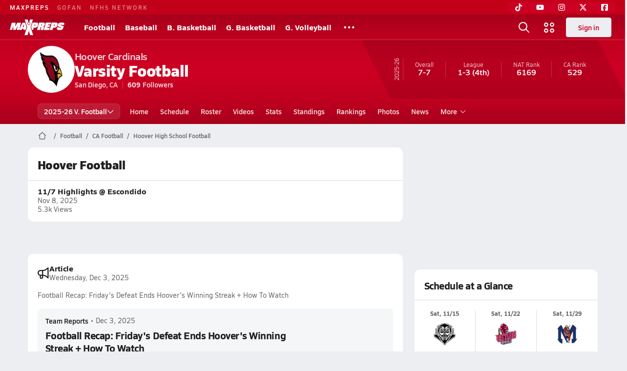

--- FILE ---
content_type: text/html; charset=utf-8
request_url: https://www.maxpreps.com/ca/san-diego/hoover-cardinals/football/
body_size: 50011
content:
<!DOCTYPE html><html lang="en"><head><meta charSet="utf-8" data-next-head=""/><meta name="viewport" content="width=device-width, initial-scale=1" data-next-head=""/><script src="https://c.amazon-adsystem.com/aax2/apstag.js" async=""></script><script src="https://securepubads.g.doubleclick.net/tag/js/gpt.js" async=""></script><meta name="robots" content="max-image-preview:large" data-next-head=""/><meta name="requestContext" content="{&quot;deviceType&quot;:&quot;desktop&quot;,&quot;appType&quot;:0}" data-next-head=""/><meta name="targeting" content="{&quot;hierarchy&quot;:&quot;team/team-home/team-home&quot;,&quot;tracking&quot;:&quot;team/team-home/team-home&quot;,&quot;section&quot;:&quot;team&quot;,&quot;pagetype&quot;:&quot;team_home&quot;,&quot;activity&quot;:&quot;football&quot;,&quot;state&quot;:&quot;ca&quot;,&quot;gnd&quot;:&quot;boys&quot;,&quot;mpschoolid&quot;:&quot;88818d07-8fde-4a63-8786-ab3d44354a3d&quot;,&quot;areDisplayAdsEnabled&quot;:true,&quot;env&quot;:&quot;prod&quot;}" data-next-head=""/><link as="image" rel="preload" href="https://image.maxpreps.io/school-mascot/8/8/8/88818d07-8fde-4a63-8786-ab3d44354a3d.gif?version=636469461600000000&amp;width=128&amp;height=128&amp;auto=webp&amp;format=pjpg" data-next-head=""/><link rel="canonical" href="https://www.maxpreps.com/ca/san-diego/hoover-cardinals/football/" data-next-head=""/><title data-next-head="">Hoover High School (San Diego, CA)  Football</title><meta name="description" content="See the Hoover Cardinals&#x27;s  football schedule, roster, rankings, standings and more on MaxPreps.com" data-next-head=""/><meta name="branch:deeplink:maxpreps_context" content="team" data-next-head=""/><meta name="branch:deeplink:maxpreps_school_id" content="88818d07-8fde-4a63-8786-ab3d44354a3d" data-next-head=""/><meta name="branch:deeplink:maxpreps_ssid" content="d3f943a6-448f-4f26-8754-84299a3d7201" data-next-head=""/><meta name="branch:deeplink:maxpreps_tab" content="1" data-next-head=""/><link rel="preconnect" href="https://asset.maxpreps.io" crossorigin="anonymous"/><link rel="preconnect" href="https://asset.maxpreps.io"/><link rel="preconnect" href="https://image.maxpreps.io"/><link rel="icon" sizes="180x180" href="https://asset.maxpreps.io/includes/images/icons/xman-white-background-180x180.png"/><link rel="preload" href="https://asset.maxpreps.io/includes/font/siro_regular_macroman/siro-regular-webfont.woff2" as="font" type="font/woff2" crossorigin=""/><link rel="preload" href="https://asset.maxpreps.io/includes/font/siro_semibold_macroman/siro-semibold-webfont.woff2" as="font" type="font/woff2" crossorigin=""/><link rel="preload" href="https://asset.maxpreps.io/includes/font/siro_bold_macroman/siro-bold-webfont.woff2" as="font" type="font/woff2" crossorigin=""/><link rel="preload" href="https://asset.maxpreps.io/includes/font/siro_extrabold_macroman/siro-extrabold-webfont.woff2" as="font" type="font/woff2" crossorigin=""/><style>@font-face{font-family: Siro;src:url(https://asset.maxpreps.io/includes/font/siro_regular_macroman/siro-regular-webfont.woff2) format('woff2'),url(https://asset.maxpreps.io/includes/font/siro_regular_macroman/siro-regular-webfont.woff) format('woff');font-weight:100 499;font-style:normal;font-display:swap;}
@font-face{font-family: Siro;src:url(https://asset.maxpreps.io/includes/font/siro_semibold_macroman/siro-semibold-webfont.woff2) format('woff2'),url(https://asset.maxpreps.io/includes/font/siro_semibold_macroman/siro-semibold-webfont.woff) format('woff');font-weight:500 599;font-style:normal;font-display:swap;}
@font-face{font-family: Siro;src:url(https://asset.maxpreps.io/includes/font/siro_bold_macroman/siro-bold-webfont.woff2) format('woff2'),url(https://asset.maxpreps.io/includes/font/siro_bold_macroman/siro-bold-webfont.woff) format('woff');font-weight:600 799;font-style:normal;font-display:swap;}
@font-face{font-family: Siro;src:url(https://asset.maxpreps.io/includes/font/siro_extrabold_macroman/siro-extrabold-webfont.woff2) format('woff2'),url(https://asset.maxpreps.io/includes/font/siro_extrabold_macroman/siro-extrabold-webfont.woff) format('woff');font-weight:800 900;font-style:normal;font-display:swap;}</style><style id="static-normalize-style">/*! modern-normalize v2.0.0 | MIT License | https://github.com/sindresorhus/modern-normalize */progress,sub,sup{vertical-align:baseline}*,::after,::before{box-sizing:border-box}html{font-family:system-ui,'Segoe UI',Roboto,Helvetica,Arial,sans-serif,'Apple Color Emoji','Segoe UI Emoji';line-height:1.15;-webkit-text-size-adjust:100%;-moz-tab-size:4;tab-size:4}body{margin:0}hr{height:0;color:inherit}abbr[title]{text-decoration:underline dotted}b,strong{font-weight:bolder}code,kbd,pre,samp{font-family:ui-monospace,SFMono-Regular,Consolas,'Liberation Mono',Menlo,monospace;font-size:1em}small{font-size:80%}sub,sup{font-size:75%;line-height:0;position:relative}sub{bottom:-.25em}sup{top:-.5em}table{text-indent:0;border-color:inherit}button,input,optgroup,select,textarea{font-family:inherit;font-size:100%;line-height:1.15;margin:0}button,select{text-transform:none}[type=button],[type=reset],[type=submit],button{-webkit-appearance:button}::-moz-focus-inner{border-style:none;padding:0}:-moz-focusring{outline:ButtonText dotted 1px}:-moz-ui-invalid{box-shadow:none}legend{padding:0}::-webkit-inner-spin-button,::-webkit-outer-spin-button{height:auto}[type=search]{-webkit-appearance:textfield;outline-offset:-2px}::-webkit-search-decoration{-webkit-appearance:none}::-webkit-file-upload-button{-webkit-appearance:button;font:inherit}summary{display:list-item}</style><style id="static-fa-style">.fa-layers,.svg-inline--fa{vertical-align:-.125em;width:var(--fa-width,1.25em);height:1em}.fa-li,.svg-inline--fa.fa-li{inset-inline-start:calc(-1 * var(--fa-li-width,2em))}.fa-layers,.fa-li{text-align:center}.fa-inverse,.fa-layers-counter{color:var(--fa-inverse,#fff)}:host,:root{--fa-font-solid:normal 900 1em/1 "Font Awesome 7 Free";--fa-font-regular:normal 400 1em/1 "Font Awesome 7 Free";--fa-font-light:normal 300 1em/1 "Font Awesome 7 Pro";--fa-font-thin:normal 100 1em/1 "Font Awesome 7 Pro";--fa-font-duotone:normal 900 1em/1 "Font Awesome 7 Duotone";--fa-font-duotone-regular:normal 400 1em/1 "Font Awesome 7 Duotone";--fa-font-duotone-light:normal 300 1em/1 "Font Awesome 7 Duotone";--fa-font-duotone-thin:normal 100 1em/1 "Font Awesome 7 Duotone";--fa-font-brands:normal 400 1em/1 "Font Awesome 7 Brands";--fa-font-sharp-solid:normal 900 1em/1 "Font Awesome 7 Sharp";--fa-font-sharp-regular:normal 400 1em/1 "Font Awesome 7 Sharp";--fa-font-sharp-light:normal 300 1em/1 "Font Awesome 7 Sharp";--fa-font-sharp-thin:normal 100 1em/1 "Font Awesome 7 Sharp";--fa-font-sharp-duotone-solid:normal 900 1em/1 "Font Awesome 7 Sharp Duotone";--fa-font-sharp-duotone-regular:normal 400 1em/1 "Font Awesome 7 Sharp Duotone";--fa-font-sharp-duotone-light:normal 300 1em/1 "Font Awesome 7 Sharp Duotone";--fa-font-sharp-duotone-thin:normal 100 1em/1 "Font Awesome 7 Sharp Duotone";--fa-font-slab-regular:normal 400 1em/1 "Font Awesome 7 Slab";--fa-font-slab-press-regular:normal 400 1em/1 "Font Awesome 7 Slab Press";--fa-font-whiteboard-semibold:normal 600 1em/1 "Font Awesome 7 Whiteboard";--fa-font-thumbprint-light:normal 300 1em/1 "Font Awesome 7 Thumbprint";--fa-font-notdog-solid:normal 900 1em/1 "Font Awesome 7 Notdog";--fa-font-notdog-duo-solid:normal 900 1em/1 "Font Awesome 7 Notdog Duo";--fa-font-etch-solid:normal 900 1em/1 "Font Awesome 7 Etch";--fa-font-jelly-regular:normal 400 1em/1 "Font Awesome 7 Jelly";--fa-font-jelly-fill-regular:normal 400 1em/1 "Font Awesome 7 Jelly Fill";--fa-font-jelly-duo-regular:normal 400 1em/1 "Font Awesome 7 Jelly Duo";--fa-font-chisel-regular:normal 400 1em/1 "Font Awesome 7 Chisel"}.svg-inline--fa{box-sizing:content-box;display:var(--fa-display,inline-block);overflow:visible}.fa-layers,.fa-stack{display:inline-block}.svg-inline--fa.fa-2xs{vertical-align:.1em}.svg-inline--fa.fa-xs{vertical-align:0}.svg-inline--fa.fa-sm{vertical-align:-.0714285714em}.svg-inline--fa.fa-lg{vertical-align:-.2em}.svg-inline--fa.fa-xl{vertical-align:-.25em}.svg-inline--fa.fa-2xl{vertical-align:-.3125em}.fa-pull-left,.fa-pull-start,.svg-inline--fa .fa-pull-start,.svg-inline--fa.fa-pull-left{float:inline-start;margin-inline-end:var(--fa-pull-margin,.3em)}.fa-pull-end,.fa-pull-right,.svg-inline--fa .fa-pull-end,.svg-inline--fa.fa-pull-right{float:inline-end;margin-inline-start:var(--fa-pull-margin,.3em)}.svg-inline--fa.fa-li{width:var(--fa-li-width,2em);inset-block-start:0.25em}.fa-layers-counter,.fa-layers-text{display:inline-block;position:absolute;text-align:center}.fa-layers,.fa-ul>li{position:relative}.fa-layers .svg-inline--fa{inset:0;margin:auto;position:absolute;transform-origin:center center}.fa-layers-text{left:50%;top:50%;transform:translate(-50%,-50%);transform-origin:center center}.fa-layers-counter{background-color:var(--fa-counter-background-color,#ff253a);border-radius:var(--fa-counter-border-radius,1em);box-sizing:border-box;line-height:var(--fa-counter-line-height, 1);max-width:var(--fa-counter-max-width,5em);min-width:var(--fa-counter-min-width,1.5em);overflow:hidden;padding:var(--fa-counter-padding,.25em .5em);right:var(--fa-right,0);text-overflow:ellipsis;top:var(--fa-top,0);transform:scale(var(--fa-counter-scale,.25));transform-origin:top right}.fa-layers-bottom-right{bottom:var(--fa-bottom,0);right:var(--fa-right,0);top:auto;transform:scale(var(--fa-layers-scale,.25));transform-origin:bottom right}.fa-layers-bottom-left,.fa-layers-top-right{transform:scale(var(--fa-layers-scale,.25))}.fa-layers-bottom-left{bottom:var(--fa-bottom,0);left:var(--fa-left,0);right:auto;top:auto;transform-origin:bottom left}.fa-layers-top-right{top:var(--fa-top,0);right:var(--fa-right,0);transform-origin:top right}.fa-layers-top-left{left:var(--fa-left,0);right:auto;top:var(--fa-top,0);transform:scale(var(--fa-layers-scale,.25));transform-origin:top left}.fa-1x{font-size:1em}.fa-2x{font-size:2em}.fa-3x{font-size:3em}.fa-4x{font-size:4em}.fa-5x{font-size:5em}.fa-6x{font-size:6em}.fa-7x{font-size:7em}.fa-8x{font-size:8em}.fa-9x{font-size:9em}.fa-10x{font-size:10em}.fa-2xs{font-size:calc(10 / 16 * 1em);line-height:calc(1 / 10 * 1em);vertical-align:calc((6 / 10 - .375) * 1em)}.fa-xs{font-size:calc(12 / 16 * 1em);line-height:calc(1 / 12 * 1em);vertical-align:calc((6 / 12 - .375) * 1em)}.fa-sm{font-size:calc(14 / 16 * 1em);line-height:calc(1 / 14 * 1em);vertical-align:calc((6 / 14 - .375) * 1em)}.fa-lg{font-size:calc(20 / 16 * 1em);line-height:calc(1 / 20 * 1em);vertical-align:calc((6 / 20 - .375) * 1em)}.fa-xl{font-size:calc(24 / 16 * 1em);line-height:calc(1 / 24 * 1em);vertical-align:calc((6 / 24 - .375) * 1em)}.fa-2xl{font-size:calc(32 / 16 * 1em);line-height:calc(1 / 32 * 1em);vertical-align:calc((6 / 32 - .375) * 1em)}.fa-width-auto{--fa-width:auto}.fa-fw,.fa-width-fixed{--fa-width:1.25em}.fa-ul{list-style-type:none;margin-inline-start:var(--fa-li-margin,2.5em);padding-inline-start:0}.fa-li{position:absolute;width:var(--fa-li-width,2em);line-height:inherit}.fa-border{border-color:var(--fa-border-color,#eee);border-radius:var(--fa-border-radius,.1em);border-style:var(--fa-border-style,solid);border-width:var(--fa-border-width,.0625em);box-sizing:var(--fa-border-box-sizing,content-box);padding:var(--fa-border-padding,.1875em .25em)}.fa-spin{animation-name:fa-spin;animation-delay:var(--fa-animation-delay, 0s);animation-direction:var(--fa-animation-direction,normal);animation-duration:var(--fa-animation-duration, 2s);animation-iteration-count:var(--fa-animation-iteration-count,infinite);animation-timing-function:var(--fa-animation-timing,linear)}@media (prefers-reduced-motion:reduce){.fa-spin{animation:none!important;transition:none!important}}@keyframes fa-spin{0%{transform:rotate(0)}100%{transform:rotate(360deg)}}.fa-rotate-90{transform:rotate(90deg)}.fa-rotate-180{transform:rotate(180deg)}.fa-rotate-270{transform:rotate(270deg)}.fa-flip-horizontal{transform:scale(-1,1)}.fa-flip-vertical{transform:scale(1,-1)}.fa-flip-both,.fa-flip-horizontal.fa-flip-vertical{transform:scale(-1,-1)}.fa-rotate-by{transform:rotate(var(--fa-rotate-angle,0))}.svg-inline--fa .fa-primary{fill:var(--fa-primary-color,currentColor);opacity:var(--fa-primary-opacity, 1)}.svg-inline--fa .fa-secondary,.svg-inline--fa.fa-swap-opacity .fa-primary{opacity:var(--fa-secondary-opacity, .4)}.svg-inline--fa .fa-secondary{fill:var(--fa-secondary-color,currentColor)}.svg-inline--fa.fa-swap-opacity .fa-secondary{opacity:var(--fa-primary-opacity, 1)}.svg-inline--fa mask .fa-primary,.svg-inline--fa mask .fa-secondary{fill:black}.svg-inline--fa.fa-inverse{fill:var(--fa-inverse,#fff)}.fa-stack{height:2em;line-height:2em;position:relative;vertical-align:middle;width:2.5em}.svg-inline--fa.fa-stack-1x{--fa-width:1.25em;height:1em;width:var(--fa-width)}.svg-inline--fa.fa-stack-2x{--fa-width:2.5em;height:2em;width:var(--fa-width)}.fa-stack-1x,.fa-stack-2x{inset:0;margin:auto;position:absolute;z-index:var(--fa-stack-z-index,auto)}</style><style id="static-mp-style">*{margin:0;padding:0;border:0;font:inherit;vertical-align:baseline}html{scroll-behavior:smooth}article,aside,details,figcaption,figure,footer,header,hgroup,menu,nav,section{display:block}body{font-family:Siro,Arial,Helvetica,sans-serif!important;font-variant:normal;font-size:14px;}ol,ul{list-style:none}blockquote,q{quotes:none}blockquote::after,blockquote::before,q::after,q::before{content:'';content:none}table{border-collapse:collapse;border-spacing:0}button{cursor:pointer}a{text-decoration:none}#onetrust-consent-sdk{pointer-events:initial;}.sr-only{position:absolute;width:1px;height:1px;padding:0;margin:-1px;overflow:hidden;clip:rect(0,0,0,0);white-space:nowrap;border-width:0}</style><style id="dynamic-mp-style"> :root { --font-weight-regular:400;--font-weight-semibold:500;--font-weight-bold:700;--font-weight-heavy:800;--line-height-none:1;--line-height-normal:1.3;--line-height-comfy:1.6;--spacing-25:4px;--spacing-50:8px;--spacing-75:12px;--spacing-100:16px;--spacing-125:20px;--spacing-150:24px;--spacing-200:32px;--spacing-250:40px;--spacing-300:48px;--spacing-400:64px;--spacing-600:96px;--spacing-800:128px; accent-color:#E10500; } .heading_500_xbold {font-size:80px;line-height:var(--line-height-normal);font-weight:var(--font-weight-heavy); letter-spacing: -0.03rem; }.heading_300_xbold {font-size:48px;line-height:var(--line-height-normal);font-weight:var(--font-weight-heavy); letter-spacing: -0.03rem; }.heading_200_xbold {font-size:32px;line-height:var(--line-height-normal);font-weight:var(--font-weight-heavy); letter-spacing: -0.03rem; }.heading_150_xbold {font-size:24px;line-height:var(--line-height-normal);font-weight:var(--font-weight-heavy); letter-spacing: -0.03rem; }.heading_125_bold {font-size:20px;line-height:var(--line-height-normal);font-weight:var(--font-weight-bold); letter-spacing: -0.03rem; }.heading_100_bold {font-size:16px;line-height:var(--line-height-normal);font-weight:var(--font-weight-bold); }.heading_90_bold {font-size:14px;line-height:var(--line-height-normal);font-weight:var(--font-weight-bold); }.heading_75_bold {font-size:12px;line-height:var(--line-height-normal);font-weight:var(--font-weight-bold); }.heading_125_semibold {font-size:20px;line-height:var(--line-height-normal);font-weight:var(--font-weight-semibold); letter-spacing: -0.03rem; }.heading_100_semibold {font-size:16px;line-height:var(--line-height-normal);font-weight:var(--font-weight-semibold); }.heading_90_semibold {font-size:14px;line-height:var(--line-height-normal);font-weight:var(--font-weight-semibold); }.heading_75_semibold {font-size:12px;line-height:var(--line-height-normal);font-weight:var(--font-weight-semibold); }.body_110_reg {font-size:18px;line-height:var(--line-height-comfy);font-weight:var(--font-weight-regular); }.body_100_reg {font-size:16px;line-height:var(--line-height-comfy);font-weight:var(--font-weight-regular); }.body_90_reg {font-size:14px;line-height:var(--line-height-comfy);font-weight:var(--font-weight-regular); }.action_100_semibold {font-size:16px;line-height:var(--line-height-normal);font-weight:var(--font-weight-semibold); }.action_90_semibold {font-size:14px;line-height:var(--line-height-normal);font-weight:var(--font-weight-semibold); }.action_75_semibold {font-size:12px;line-height:var(--line-height-normal);font-weight:var(--font-weight-semibold); }.detail_125_reg {font-size:20px;line-height:var(--line-height-normal);font-weight:var(--font-weight-regular); letter-spacing: -0.03rem; }.detail_100_reg {font-size:16px;line-height:var(--line-height-normal);font-weight:var(--font-weight-regular); }.detail_90_reg {font-size:14px;line-height:var(--line-height-normal);font-weight:var(--font-weight-regular); }.detail_75_reg {font-size:12px;line-height:var(--line-height-normal);font-weight:var(--font-weight-regular); }.detail_125_bold {font-size:20px;line-height:var(--line-height-normal);font-weight:var(--font-weight-bold); letter-spacing: -0.03rem; }.detail_100_bold {font-size:16px;line-height:var(--line-height-normal);font-weight:var(--font-weight-bold); }.detail_90_bold {font-size:14px;line-height:var(--line-height-normal);font-weight:var(--font-weight-bold); }.detail_75_bold {font-size:12px;line-height:var(--line-height-normal);font-weight:var(--font-weight-bold); } .card-padding { padding: var(--spacing-125); } .card-padding-x { padding: 0 var(--spacing-125); } .card-margin-y { margin: var(--spacing-100) 0; } body { color: #212021; background-color: #EDEEF2; font-weight:var(--font-weight-regular); line-height:var(--line-height-normal); }</style><link href="https://01.cdn.mediatradecraft.com/maxpreps/main/main.css" rel="stylesheet"/><script id="tealium-init-script">
  var utag_data = utag_data || {};
  utag_data.pageUrl = window.location.href;
</script><script id="ld+json" type="application/ld+json">{"@context":"https://schema.org","@type":"ProfilePage","dateModified":"2025-11-11T08:22:06+00:00","mainEntity":{"@type":"SportsTeam","name":"Hoover High School","image":{"@type":"ImageObject","url":"https://image.maxpreps.io/school-mascot/8/8/8/88818d07-8fde-4a63-8786-ab3d44354a3d.gif?version=636469461600000000&width=1024&height=1024"},"url":"https://www.maxpreps.com/ca/san-diego/hoover-cardinals/football/","address":{"@type":"PostalAddress","name":"Hoover High School","telephone":"619-283-6281","addressCountry":"US","addressLocality":"San Diego","addressRegion":"CA","postalCode":"92115","streetAddress":"4474 El Cajon Blvd"},"parentOrganization":{"@type":"HighSchool","url":"https://www.maxpreps.com/ca/san-diego/hoover-cardinals/"},"telephone":"619-283-6281","sport":"Football","coach":{"@type":"Person"},"gender":"https://schema.org/Male"}}</script><noscript data-n-css=""></noscript><script defer="" noModule="" src="https://asset.maxpreps.io/_next/static/chunks/polyfills-42372ed130431b0a.js"></script><script defer="" src="https://asset.maxpreps.io/_next/static/chunks/6743-ca0f8fc0ef695420.js"></script><script defer="" src="https://asset.maxpreps.io/_next/static/chunks/3522-f854a2a5e360f7fb.js"></script><script defer="" src="https://asset.maxpreps.io/_next/static/chunks/1669.03eb8cdb82fb7ec7.js"></script><script defer="" src="https://asset.maxpreps.io/_next/static/chunks/6053.aac67dbd197a9929.js"></script><script defer="" src="https://asset.maxpreps.io/_next/static/chunks/3643.3110fb74274af22a.js"></script><script defer="" src="https://asset.maxpreps.io/_next/static/chunks/4849.5601382ddee0b199.js"></script><script src="https://asset.maxpreps.io/_next/static/chunks/webpack-1721a4d09dccc6b1.js" defer=""></script><script src="https://asset.maxpreps.io/_next/static/chunks/framework-069670ff8b1597ab.js" defer=""></script><script src="https://asset.maxpreps.io/_next/static/chunks/main-e0b419e2e97bf82b.js" defer=""></script><script src="https://asset.maxpreps.io/_next/static/chunks/pages/_app-ec38d22018db0558.js" defer=""></script><script src="https://asset.maxpreps.io/_next/static/chunks/1460-73d504fbe84769d8.js" defer=""></script><script src="https://asset.maxpreps.io/_next/static/chunks/1061-9f7a84abb7c76014.js" defer=""></script><script src="https://asset.maxpreps.io/_next/static/chunks/4587-9c3709a0470b8965.js" defer=""></script><script src="https://asset.maxpreps.io/_next/static/chunks/7914-ad66daa1809b238a.js" defer=""></script><script src="https://asset.maxpreps.io/_next/static/chunks/36-f886e26471225b1f.js" defer=""></script><script src="https://asset.maxpreps.io/_next/static/chunks/1122-ccd6a31449c223de.js" defer=""></script><script src="https://asset.maxpreps.io/_next/static/chunks/5619-8afdee4a3e9b7bd1.js" defer=""></script><script src="https://asset.maxpreps.io/_next/static/chunks/5436-bb3f04e17ea8f15c.js" defer=""></script><script src="https://asset.maxpreps.io/_next/static/chunks/3911-c09e395d8b3c253f.js" defer=""></script><script src="https://asset.maxpreps.io/_next/static/chunks/5209-9f0ba08b047dcdd5.js" defer=""></script><script src="https://asset.maxpreps.io/_next/static/chunks/4667-d6c0f8eded35d01f.js" defer=""></script><script src="https://asset.maxpreps.io/_next/static/chunks/9313-c0c25b727f090860.js" defer=""></script><script src="https://asset.maxpreps.io/_next/static/chunks/7397-f2af89cd6249afe8.js" defer=""></script><script src="https://asset.maxpreps.io/_next/static/chunks/4089-c599adb20d43deda.js" defer=""></script><script src="https://asset.maxpreps.io/_next/static/chunks/6091-e2ebacc03ee372b3.js" defer=""></script><script src="https://asset.maxpreps.io/_next/static/chunks/1111-0ed344a21ed8c957.js" defer=""></script><script src="https://asset.maxpreps.io/_next/static/chunks/7494-ad5b81c3ad80bf34.js" defer=""></script><script src="https://asset.maxpreps.io/_next/static/chunks/1811-3a0be51d65100e0d.js" defer=""></script><script src="https://asset.maxpreps.io/_next/static/chunks/9546-6b51a89cfc9c24a7.js" defer=""></script><script src="https://asset.maxpreps.io/_next/static/chunks/pages/team-0ad62499119548d0.js" defer=""></script><script src="https://asset.maxpreps.io/_next/static/1768588166/_buildManifest.js" defer=""></script><script src="https://asset.maxpreps.io/_next/static/1768588166/_ssgManifest.js" defer=""></script><style data-styled="" data-styled-version="6.1.19">.flOeOL{padding-top:var(--spacing-125);color:#212021;border-bottom:1px solid #D9DBDE;padding-bottom:16px;}/*!sc*/
.flOeOL .query-container{container-type:inline-size;z-index:1;position:relative;}/*!sc*/
.flOeOL .top,.flOeOL .bottom{display:flex;align-items:center;gap:var(--spacing-50);}/*!sc*/
.flOeOL .bottom{margin-top:var(--spacing-50);justify-content:space-between;}/*!sc*/
.flOeOL .title{display:inline-block;}/*!sc*/
.flOeOL h1{font-size:24px;line-height:var(--line-height-normal);font-weight:var(--font-weight-heavy);letter-spacing:-0.03rem;}/*!sc*/
@container (inline-size >= 768px){.flOeOL h1{font-size:32px;line-height:var(--line-height-normal);font-weight:var(--font-weight-heavy);letter-spacing:-0.03rem;}}/*!sc*/
.flOeOL h2{font-size:20px;line-height:var(--line-height-normal);font-weight:var(--font-weight-bold);letter-spacing:-0.03rem;}/*!sc*/
@container (inline-size >= 768px){.flOeOL h2{font-size:24px;line-height:var(--line-height-normal);font-weight:var(--font-weight-heavy);letter-spacing:-0.03rem;}}/*!sc*/
.flOeOL .sub-title{margin-top:var(--spacing-50);color:#656667;font-size:14px;line-height:var(--line-height-normal);font-weight:var(--font-weight-regular);}/*!sc*/
.flOeOL .top-right{margin-left:auto;padding-left:var(--spacing-100);}/*!sc*/
.kPDlSk{padding-top:var(--spacing-125);color:#212021;}/*!sc*/
.kPDlSk .query-container{container-type:inline-size;z-index:1;position:relative;}/*!sc*/
.kPDlSk .top,.kPDlSk .bottom{display:flex;align-items:center;gap:var(--spacing-50);}/*!sc*/
.kPDlSk .bottom{margin-top:var(--spacing-50);justify-content:space-between;}/*!sc*/
.kPDlSk .title{display:inline-block;}/*!sc*/
.kPDlSk h1{font-size:24px;line-height:var(--line-height-normal);font-weight:var(--font-weight-heavy);letter-spacing:-0.03rem;}/*!sc*/
@container (inline-size >= 768px){.kPDlSk h1{font-size:32px;line-height:var(--line-height-normal);font-weight:var(--font-weight-heavy);letter-spacing:-0.03rem;}}/*!sc*/
.kPDlSk h2{font-size:20px;line-height:var(--line-height-normal);font-weight:var(--font-weight-bold);letter-spacing:-0.03rem;}/*!sc*/
@container (inline-size >= 768px){.kPDlSk h2{font-size:24px;line-height:var(--line-height-normal);font-weight:var(--font-weight-heavy);letter-spacing:-0.03rem;}}/*!sc*/
.kPDlSk .sub-title{margin-top:var(--spacing-50);color:#656667;font-size:14px;line-height:var(--line-height-normal);font-weight:var(--font-weight-regular);}/*!sc*/
.kPDlSk .top-right{margin-left:auto;padding-left:var(--spacing-100);}/*!sc*/
data-styled.g1[id="sc-bdf29f4-0"]{content:"flOeOL,kPDlSk,"}/*!sc*/
.irUwch{width:100%;border-radius:12px;background-color:#FFFFFF;color:#212021;container-name:card;}/*!sc*/
.iWqCjj{width:100%;border-radius:12px;background-color:#FFFFFF;color:#212021;container-name:card;container-type:inline-size;}/*!sc*/
data-styled.g2[id="sc-d7523cc7-0"]{content:"irUwch,iWqCjj,"}/*!sc*/
.gIXOLo{display:flex;justify-content:center;min-height:50px;margin:var(--spacing-50) 0;}/*!sc*/
@container (inline-size >= 768px){.gIXOLo{margin:var(--spacing-100) 0;}}/*!sc*/
.idmAia{display:flex;justify-content:center;min-height:250px;min-width:300px;margin:var(--spacing-50) 0;}/*!sc*/
@container (inline-size >= 768px){.idmAia{margin:var(--spacing-100) 0;}}/*!sc*/
.eYivQL{display:flex;justify-content:center;margin:var(--spacing-50) 0;}/*!sc*/
@container (inline-size >= 768px){.eYivQL{margin:var(--spacing-100) 0;}}/*!sc*/
data-styled.g3[id="sc-b77c7e06-0"]{content:"gIXOLo,idmAia,eYivQL,"}/*!sc*/
:root{--themeNavLight:#CC0022;}/*!sc*/
data-styled.g4[id="sc-global-giBVFz1"]{content:"sc-global-giBVFz1,"}/*!sc*/
.gafThl{display:inline-flex;width:16px;height:16px;}/*!sc*/
.gafThl .icon-placeholder,.gafThl .x-mi{width:16px;height:16px;}/*!sc*/
.klEezt{display:inline-flex;}/*!sc*/
.gNWEjt{display:inline-flex;width:24px;height:24px;}/*!sc*/
.gNWEjt .icon-placeholder,.gNWEjt .x-mi{width:24px;height:24px;}/*!sc*/
.gXuzkV{display:inline-flex;width:22px;height:22px;}/*!sc*/
.gXuzkV .icon-placeholder,.gXuzkV .x-mi{width:22px;height:22px;}/*!sc*/
.klzCPZ{display:inline-flex;width:14px;height:14px;}/*!sc*/
.klzCPZ .icon-placeholder,.klzCPZ .x-mi{width:14px;height:14px;}/*!sc*/
.jfqlWx{display:inline-flex;width:12px;height:12px;}/*!sc*/
.jfqlWx .icon-placeholder,.jfqlWx .x-mi{width:12px;height:12px;}/*!sc*/
.jTgWYF{display:inline-flex;width:20px;height:20px;}/*!sc*/
.jTgWYF .icon-placeholder,.jTgWYF .x-mi{width:20px;height:20px;}/*!sc*/
.fxsrvZ{display:inline-flex;width:32px;height:32px;}/*!sc*/
.fxsrvZ .icon-placeholder,.fxsrvZ .x-mi{width:32px;height:32px;}/*!sc*/
.gbliUV{display:inline-flex;width:26.4px;height:26.4px;}/*!sc*/
.gbliUV .icon-placeholder,.gbliUV .x-mi{width:26.4px;height:26.4px;}/*!sc*/
.gRgFeh{display:inline-flex;width:19.2px;height:19.2px;}/*!sc*/
.gRgFeh .icon-placeholder,.gRgFeh .x-mi{width:19.2px;height:19.2px;}/*!sc*/
data-styled.g6[id="sc-50941e4e-0"]{content:"gafThl,klEezt,gNWEjt,gXuzkV,klzCPZ,jfqlWx,jTgWYF,fxsrvZ,gbliUV,gRgFeh,"}/*!sc*/
.gJYGCG{appearance:none;cursor:pointer;}/*!sc*/
data-styled.g7[id="sc-e3226096-0"]{content:"gJYGCG,"}/*!sc*/
.hlDeFQ{appearance:none;background-color:transparent;cursor:pointer;color:var(--data-color);}/*!sc*/
.hlDeFQ:hover{color:var(--data-hover-color);}/*!sc*/
.hlDeFQ:active{color:#A6A9AD;}/*!sc*/
.ljRkqy{appearance:none;background-color:transparent;cursor:pointer;color:var(--data-color);}/*!sc*/
.ljRkqy:hover{color:var(--data-hover-color);text-decoration:underline;}/*!sc*/
.ljRkqy:active{color:#A6A9AD;}/*!sc*/
.fBOAqy{appearance:none;background-color:transparent;cursor:pointer;color:var(--data-color);text-decoration:underline;}/*!sc*/
.fBOAqy:hover{color:var(--data-hover-color);}/*!sc*/
.fBOAqy:active{color:#A6A9AD;}/*!sc*/
data-styled.g8[id="sc-63c3c392-0"]{content:"hlDeFQ,ljRkqy,fBOAqy,"}/*!sc*/
.cAEaZy{appearance:none;background-color:transparent;cursor:pointer;color:var(--data-color);}/*!sc*/
.cAEaZy:hover{color:var(--data-hover-color);}/*!sc*/
.cAEaZy:active{color:#A6A9AD;}/*!sc*/
.gXTzQI{appearance:none;background-color:transparent;cursor:pointer;color:var(--data-color);text-decoration:underline;}/*!sc*/
.gXTzQI:hover{color:var(--data-hover-color);}/*!sc*/
.gXTzQI:active{color:#A6A9AD;}/*!sc*/
.ctOOgc{appearance:none;background-color:transparent;cursor:pointer;color:var(--data-color);}/*!sc*/
.ctOOgc:hover{color:var(--data-hover-color);text-decoration:underline;}/*!sc*/
.ctOOgc:active{color:#A6A9AD;}/*!sc*/
data-styled.g10[id="sc-63c3c392-2"]{content:"cAEaZy,gXTzQI,ctOOgc,"}/*!sc*/
.bEAjst{font-size:12px;line-height:var(--line-height-normal);font-weight:var(--font-weight-semibold);display:flex;align-items:stretch;justify-content:center;margin:8px 0 0;min-height:32px;}/*!sc*/
.bEAjst .mobile-portal{position:relative;}/*!sc*/
data-styled.g12[id="sc-8097d908-1"]{content:"bEAjst,"}/*!sc*/
.ggUtfm{margin:0 auto;display:flex;align-items:stretch;flex-flow:row nowrap;overflow:auto;width:100%;z-index:1;position:relative;}/*!sc*/
@media (min-width: 1280px){.ggUtfm{max-width:1155px;}}/*!sc*/
.ggUtfm>li{display:flex;align-items:center;}/*!sc*/
.ggUtfm>li::before{content:'/';color:#656667;}/*!sc*/
.ggUtfm>li:first-child::before{content:'';}/*!sc*/
.ggUtfm a,.ggUtfm span{padding:0 8px;color:#656667;white-space:nowrap;display:flex;align-items:center;line-height:32px;}/*!sc*/
.ggUtfm .x-mi{display:block;height:32px;}/*!sc*/
data-styled.g13[id="sc-8097d908-2"]{content:"ggUtfm,"}/*!sc*/
.bbnnmO{display:flex;justify-content:center;row-gap:var(--spacing-50);flex-wrap:wrap;color:#FFFFFF;white-space:nowrap;text-transform:uppercase;font-size:14px;line-height:var(--line-height-normal);font-weight:var(--font-weight-semibold);}/*!sc*/
.bbnnmO::after,.bbnnmO::before{content:'';width:100%;order:1;display:block;}/*!sc*/
.bbnnmO .item:nth-child(2n)::before{content:'|';margin:0 var(--spacing-50);}/*!sc*/
.bbnnmO .item:nth-child(n + 3){order:1;}/*!sc*/
.bbnnmO .item:nth-child(n + 5){order:2;}/*!sc*/
.bbnnmO .item.full-row{flex:0 0 100%;}/*!sc*/
.bbnnmO .item.full-row::before{content:'';margin:0;}/*!sc*/
@media only screen and (min-width:1120px){.bbnnmO::before{content:none;}.bbnnmO .item:nth-child(n){order:initial;flex:initial;}.bbnnmO .item:nth-child(n)::before{content:'';margin:0;}.bbnnmO .item:nth-child(n + 2)::before{content:'|';margin:0 var(--spacing-50);}}/*!sc*/
data-styled.g15[id="sc-8efd2304-0"]{content:"bbnnmO,"}/*!sc*/
.kdrrYu{content-visibility:auto;contain-intrinsic-size:clamp(400px, calc(100vh - 100px), 540px);position:relative;padding:72px 50px 50px 50px;height:clamp(400px, calc(100vh - 100px), 540px);box-sizing:border-box;background:var(--themeNavLight,#E10500);display:flex;justify-content:space-between;align-items:center;flex-flow:column nowrap;text-align:center;color:#FFFFFF;}/*!sc*/
.kdrrYu a{color:#FFFFFF;text-decoration:none;}/*!sc*/
.kdrrYu a:hover{color:#FFFFFF;opacity:0.6;}/*!sc*/
.kdrrYu .legalese{-webkit-font-smoothing:antialiased;font-size:12px;line-height:var(--line-height-normal);font-weight:var(--font-weight-regular);}/*!sc*/
.kdrrYu .legalese .copyright{color:#FFFFFF;margin:0 0 8px;}/*!sc*/
.kdrrYu .mp-logo>img{width:175px;height:50px;display:block;}/*!sc*/
.kdrrYu .mp-logo>img:hover{opacity:0.6;}/*!sc*/
.kdrrYu .play-on-logo{display:inline-block;width:150px;height:54px;margin-left:-26px;}/*!sc*/
.kdrrYu .social{display:flex;gap:20px;justify-content:center;flex-wrap:nowrap;color:#FFFFFF;}/*!sc*/
@media only screen and (min-width:480px){.kdrrYu .social{gap:40px;}.kdrrYu .social>a span,.kdrrYu .social>a svg{width:32px;height:32px;}}/*!sc*/
data-styled.g16[id="sc-8efd2304-1"]{content:"kdrrYu,"}/*!sc*/
.kZNVFW{position:relative;z-index:1001;}/*!sc*/
data-styled.g17[id="sc-470c1c-0"]{content:"kZNVFW,"}/*!sc*/
.geiEUi{position:relative;}/*!sc*/
.geiEUi.hide{display:none;}/*!sc*/
@media (max-width:768px) and (orientation:landscape){.geiEUi.sticky-disabled-on-mobile-landscape{position:relative!important;}}/*!sc*/
data-styled.g18[id="sc-470c1c-1"]{content:"geiEUi,"}/*!sc*/
.SWIvx{font-size:14px;line-height:var(--line-height-normal);font-weight:var(--font-weight-semibold);display:inline-flex;align-items:center;justify-content:center;gap:var(--spacing-50);border-radius:8px;white-space:nowrap;height:32px;width:unset;padding:0 var(--spacing-75);font-size:14px;line-height:var(--line-height-normal);font-weight:var(--font-weight-semibold);color:#212021;background-color:#EDEEF2;border:1px solid #EDEEF2;}/*!sc*/
.SWIvx:is(:hover,:focus){color:#212021;background-color:#D9DBDE;border-color:#D9DBDE;}/*!sc*/
.SWIvx:is(.disabled,:disabled){pointer-events:none;cursor:not-allowed;}/*!sc*/
.hugOUJ{font-size:14px;line-height:var(--line-height-normal);font-weight:var(--font-weight-semibold);display:inline-flex;align-items:center;justify-content:center;gap:var(--spacing-50);border-radius:8px;white-space:nowrap;height:32px;width:unset;padding:0 var(--spacing-75);font-size:14px;line-height:var(--line-height-normal);font-weight:var(--font-weight-semibold);color:#FFFFFF;background-color:rgba(255,255,255,.1);border:1px solid rgba(255,255,255,.1);}/*!sc*/
.hugOUJ:is(:hover,:focus){color:#FFFFFF;background-color:rgba(255,255,255,.2);border-color:rgba(255,255,255,.2);}/*!sc*/
.hugOUJ:is(.disabled,:disabled){pointer-events:none;cursor:not-allowed;}/*!sc*/
.hjQieI{font-size:14px;line-height:var(--line-height-normal);font-weight:var(--font-weight-semibold);display:inline-flex;align-items:center;justify-content:center;gap:var(--spacing-50);border-radius:32px;white-space:nowrap;height:32px;width:32px;padding:0 var(--spacing-75);font-size:14px;line-height:var(--line-height-normal);font-weight:var(--font-weight-semibold);color:#212021;background-color:#EDEEF2;border:1px solid #EDEEF2;}/*!sc*/
.hjQieI:is(:hover,:focus){color:#212021;background-color:#D9DBDE;border-color:#D9DBDE;}/*!sc*/
.hjQieI:is(.disabled,:disabled){pointer-events:none;cursor:not-allowed;}/*!sc*/
.fKeRtO{font-size:14px;line-height:var(--line-height-normal);font-weight:var(--font-weight-semibold);display:inline-flex;align-items:center;justify-content:center;gap:var(--spacing-50);border-radius:8px;white-space:nowrap;height:32px;width:32px;padding:0 var(--spacing-75);font-size:14px;line-height:var(--line-height-normal);font-weight:var(--font-weight-semibold);color:#212021;background-color:transparent;border:1px solid #D9DBDE;}/*!sc*/
.fKeRtO:is(:hover,:focus){color:#212021;background-color:#D9DBDE;border-color:#D9DBDE;}/*!sc*/
.fKeRtO:is(.disabled,:disabled){pointer-events:none;cursor:not-allowed;}/*!sc*/
data-styled.g20[id="sc-a5c4254-0"]{content:"SWIvx,hugOUJ,hjQieI,fKeRtO,"}/*!sc*/
#nprogress{pointer-events:none;}/*!sc*/
#nprogress .bar{position:fixed;z-index:1031;top:0;left:0;right:0;height:3px;background:#004ACE;}/*!sc*/
#nprogress .peg{display:block;position:absolute;right:0px;width:100px;height:100%;box-shadow:0 0 10px #004ACE,0 0 5px #004ACE;opacity:1;transform:rotate(3deg) translate(0px,-4px);}/*!sc*/
#nprogress .spinner{display:block;position:fixed;z-index:1031;top:15px;right:15px;}/*!sc*/
#nprogress .spinner-icon{width:18px;height:18px;box-sizing:border-box;border:solid 2px transparent;border-top-color:#004ACE;border-left-color:#004ACE;border-radius:50%;animation:nprogress-spinner 400ms linear infinite;}/*!sc*/
.nprogress-custom-parent{overflow:hidden;position:relative;}/*!sc*/
.nprogress-custom-parent #nprogress .spinner,.nprogress-custom-parent #nprogress .bar{position:absolute;}/*!sc*/
@keyframes nprogress-spinner{0%{transform:rotate(0deg);}100%{transform:rotate(360deg);}}/*!sc*/
data-styled.g21[id="sc-global-fPTlvi1"]{content:"sc-global-fPTlvi1,"}/*!sc*/
.eyzDlq{width:100%;margin:8px 0;display:grid;justify-content:center;gap:24px;grid-template-columns:100%;}/*!sc*/
.eyzDlq .footer-ad-container .sc-b77c7e06-0{margin-top:0;}/*!sc*/
@media (min-width: 768px){.eyzDlq{grid-template-columns:768px;}}/*!sc*/
@media (min-width: 1280px){.eyzDlq{grid-template-columns:768px 375px;}}/*!sc*/
data-styled.g22[id="sc-13581422-0"]{content:"eyzDlq,"}/*!sc*/
.cPcFiw{display:flex;flex-direction:column;justify-content:flex-start;align-items:center;background-color:#EDEEF2;}/*!sc*/
data-styled.g23[id="sc-13581422-1"]{content:"cPcFiw,"}/*!sc*/
.hmLzOJ{appearance:none;user-select:none;background-color:transparent;cursor:pointer;}/*!sc*/
data-styled.g34[id="sc-dfb410db-9"]{content:"hmLzOJ,"}/*!sc*/
.bCnnmz{margin-left:auto;display:flex;align-items:stretch;}/*!sc*/
data-styled.g61[id="sc-49b7d96b-0"]{content:"bCnnmz,"}/*!sc*/
.judhBq{display:flex;align-items:center;gap:10px;margin:0 0 0 10px;}/*!sc*/
data-styled.g62[id="sc-49b7d96b-1"]{content:"judhBq,"}/*!sc*/
.dSbQiK{min-width:52px;position:relative;display:flex;align-items:center;justify-content:center;}/*!sc*/
.dSbQiK>button,.dSbQiK>a{display:flex;align-items:center;justify-content:center;height:52px;width:100%;padding:0 10px;white-space:nowrap;color:#FFFFFF;background:transparent;}/*!sc*/
.dSbQiK>div{display:none;}/*!sc*/
.dSbQiK:hover{background-color:rgba(0,0,0,.1);}/*!sc*/
.dSbQiK:hover>div{display:initial;}/*!sc*/
.dSbQiK .notification{position:absolute;top:var(--spacing-50);right:var(--spacing-50);}/*!sc*/
.dSbQiK .notification .flash{opacity:1;animation:flashAnimation 2s infinite;animation-delay:0.8s;}/*!sc*/
@keyframes flashAnimation{0%,49.9%,100%{opacity:1;}50%,99.9%{opacity:0;}}/*!sc*/
data-styled.g63[id="sc-49b7d96b-2"]{content:"dSbQiK,"}/*!sc*/
.kordFq{display:flex;align-items:center;margin:0 var(--spacing-50);}/*!sc*/
.kordFq .sc-a5c4254-0{height:40px;border-radius:4px;padding:0 var(--spacing-150);}/*!sc*/
.kordFq .sc-a5c4254-0.sign-in,.kordFq .sc-a5c4254-0.claim:hover{color:#CC0022;}/*!sc*/
data-styled.g64[id="sc-49b7d96b-3"]{content:"kordFq,"}/*!sc*/
.ftKCkq{position:relative;display:flex;align-items:center;width:100%;height:52px;color:#FFFFFF;}/*!sc*/
@media (min-width: 1024px){.ftKCkq{padding-right:var(--spacing-125);}}/*!sc*/
.ftKCkq .logo{margin:0 var(--spacing-100);}/*!sc*/
.ftKCkq .logo>span{display:flex;}/*!sc*/
.ftKCkq .logo svg{width:90px;height:auto;aspect-ratio:119/34;}/*!sc*/
@media (min-width: 1024px){.ftKCkq .logo{margin:0 var(--spacing-125);}.ftKCkq .logo svg{width:112px;}}/*!sc*/
.ftKCkq::before,.ftKCkq::after{content:'';position:absolute;z-index:-1;bottom:0;left:0;right:0;}/*!sc*/
.ftKCkq::before{top:0;background:#CC0022 linear-gradient( to bottom,rgba(0,0,0,0.1825) 0%,rgba(0,0,0,0.055) 100% );}/*!sc*/
.ftKCkq::after{border-bottom:1px solid rgba(255,255,255,.2);}/*!sc*/
.ftKCkq:has(.sc-49b7d96b-2:hover) .sc-49b7d96b-2>button,.ftKCkq:has(.sc-49b7d96b-2:hover) .sc-49b7d96b-2>a,.ftKCkq:has(.sc-49b7d96b-2:hover) .sc-49b7d96b-2 svg{color:rgba(255,255,255,.85);stroke:rgba(255,255,255,.85);}/*!sc*/
.ftKCkq:has(.sc-49b7d96b-2:hover) .sc-49b7d96b-2:hover>button,.ftKCkq:has(.sc-49b7d96b-2:hover) .sc-49b7d96b-2:hover>a,.ftKCkq:has(.sc-49b7d96b-2:hover) .sc-49b7d96b-2:hover svg{color:#FFFFFF;stroke:#FFFFFF;}/*!sc*/
data-styled.g65[id="sc-49b7d96b-4"]{content:"ftKCkq,"}/*!sc*/
.bFBYLH{cursor:initial;position:absolute;z-index:100;top:100%;color:#212021;background-color:#FFFFFF;border:#CC0022;border-radius:12px;box-shadow:0 23px 73px -12px rgba(0,0,0,.4);padding:8px 0;left:-20px;}/*!sc*/
.bFBYLH[data-direction='right']{right:-10px;left:auto;}/*!sc*/
.bFBYLH>.x-mi-wrapper{position:absolute;bottom:100%;height:16px;pointer-events:none;left:25px;}/*!sc*/
.bFBYLH[data-direction='right']>.x-mi-wrapper{left:auto;right:30px;}/*!sc*/
data-styled.g66[id="sc-e492bb03-0"]{content:"bFBYLH,"}/*!sc*/
.fIrDyf{display:block;border-radius:4px;width:65px;height:65px;}/*!sc*/
.jBa-DUb{display:block;border-radius:50%;width:96px;height:96px;}/*!sc*/
.dnfJAf{display:block;border-radius:var(--spacing-50);width:156px;height:156px;max-width:max-content;max-height:max-content;}/*!sc*/
.gfFZSj{display:block;border-radius:50%;width:48px;height:48px;}/*!sc*/
.ceEygG{display:block;border-radius:8px;max-height:340px;}/*!sc*/
.eTZUgr{display:block;border-radius:50%;width:45px;height:45px;}/*!sc*/
.bsqGxb{display:block;border-radius:12px;max-width:100%;max-height:300px;}/*!sc*/
.kolaWP{display:block;border-radius:50%;width:30px;height:30px;}/*!sc*/
.fqbvjf{display:block;border-radius:50%;width:64px;height:64px;}/*!sc*/
data-styled.g67[id="sc-f45e36aa-0"]{content:"fIrDyf,jBa-DUb,dnfJAf,gfFZSj,ceEygG,eTZUgr,bsqGxb,kolaWP,fqbvjf,"}/*!sc*/
.fPaOoJ{padding:0 20px;text-align:left;min-width:324px;}/*!sc*/
.fPaOoJ>li:not(:last-child){border-bottom:1px solid #D9DBDE;}/*!sc*/
.fPaOoJ>li >a{padding:16px 0;display:grid;grid-template-columns:min-content auto;grid-gap:16px;}/*!sc*/
.fPaOoJ>li >a:not(:hover) div+p{color:#656667;}/*!sc*/
data-styled.g68[id="sc-9bfabda6-0"]{content:"fPaOoJ,"}/*!sc*/
.iKDzCD{text-transform:uppercase;letter-spacing:1.15px;color:#656667;text-align:left;padding:8px 20px;}/*!sc*/
data-styled.g69[id="sc-9bfabda6-1"]{content:"iKDzCD,"}/*!sc*/
.hiCZAN>li>a{display:block;padding:8px 10px;margin:0 10px;white-space:nowrap;}/*!sc*/
.hiCZAN>li>a:hover{background-color:#E10500;color:#FFFFFF;border-radius:8px;margin:0 10px;}/*!sc*/
.hiCZAN>li.header{padding:var(--spacing-50) var(--spacing-125);}/*!sc*/
data-styled.g71[id="sc-56d4c3fa-0"]{content:"hiCZAN,"}/*!sc*/
.dcftnp>header{display:flex;justify-content:space-between;padding:8px 20px 16px 20px;white-space:nowrap;}/*!sc*/
.dcftnp>header h3{color:#656667;}/*!sc*/
.dcftnp>header .all-sports{margin-left:24px;}/*!sc*/
.dcftnp>.lists{display:grid;grid-template-columns:50% 50%;}/*!sc*/
.dcftnp ul:first-child{border-right:1px solid #D9DBDE;}/*!sc*/
data-styled.g72[id="sc-f9ad640f-0"]{content:"dcftnp,"}/*!sc*/
.bfvsJV{background-color:#D9DBDE;border-radius:50%;display:flex;align-items:center;justify-content:center;overflow:hidden;width:44px;height:44px;}/*!sc*/
.gwlOil{background-color:#D9DBDE;border-radius:50%;display:flex;align-items:center;justify-content:center;overflow:hidden;width:32px;height:32px;}/*!sc*/
data-styled.g73[id="sc-f23196e5-0"]{content:"bfvsJV,gwlOil,"}/*!sc*/
.ebHnmz{display:none;align-items:center;justify-content:space-between;height:30px;padding:var(--spacing-25) var(--spacing-125);background-color:#c20018;color:#FFFFFF;}/*!sc*/
@media (min-width: 1024px){.ebHnmz{display:flex;}}/*!sc*/
.ebHnmz .network{display:flex;letter-spacing:2px;}/*!sc*/
.ebHnmz .network li{margin-right:var(--spacing-100);}/*!sc*/
.ebHnmz .network li a:hover{color:#FFFFFF;}/*!sc*/
.ebHnmz .social{display:flex;gap:var(--spacing-25);}/*!sc*/
.ebHnmz .social>li>a{display:flex;align-items:center;justify-content:center;height:22px;width:44px;}/*!sc*/
.ebHnmz .social a{background-color:#CC0022;border-radius:var(--spacing-25);}/*!sc*/
.ebHnmz .social a:hover{opacity:0.9;}/*!sc*/
data-styled.g74[id="sc-4ce285c4-0"]{content:"ebHnmz,"}/*!sc*/
.xoODX{font-size:14px;line-height:var(--line-height-comfy);font-weight:var(--font-weight-regular);display:flex;flex-direction:column;}/*!sc*/
.xoODX ul{display:contents;}/*!sc*/
.xoODX a{font-size:14px;line-height:var(--line-height-normal);font-weight:var(--font-weight-semibold);}/*!sc*/
.xoODX.card{align-content:stretch;gap:var(--spacing-75);padding:var(--spacing-75) var(--spacing-100);border-radius:var(--spacing-50);background-color:#F5F6F7;}/*!sc*/
.xoODX.card li{display:contents;}/*!sc*/
.xoODX.card a{display:grid;align-items:center;gap:var(--spacing-100);grid-template-columns:min-content 1fr min-content;}/*!sc*/
.xoODX.inline{flex-direction:column;align-items:center;gap:var(--spacing-50);margin:var(--spacing-50) auto;}/*!sc*/
.xoODX.inline a{text-decoration:underline;color:#FFFFFF;}/*!sc*/
.xoODX.inline a:hover{color:#FFFFFF;opacity:0.6;}/*!sc*/
@media (min-width: 768px){.xoODX.inline{flex-direction:row;}.xoODX.inline li:not(:first-child)::before{content:'|';margin-right:var(--spacing-50);}}/*!sc*/
data-styled.g77[id="sc-38e9309-0"]{content:"xoODX,"}/*!sc*/
.fDuLRn{background:#c20018;padding:var(--spacing-250) var(--spacing-125);color:#FFFFFF;z-index:1;position:relative;display:flex;align-items:center;text-align:center;flex-direction:column;gap:var(--spacing-25);}/*!sc*/
.fDuLRn .photo-or-initial{margin:0 auto var(--spacing-75);}/*!sc*/
data-styled.g78[id="sc-6f3f973a-0"]{content:"fDuLRn,"}/*!sc*/
.kbbfQd{max-width:1167px;margin:auto;}/*!sc*/
data-styled.g80[id="sc-dcadbc3f-0"]{content:"kbbfQd,"}/*!sc*/
.goOMtD{position:absolute;top:0;bottom:0;left:0;right:0;pointer-events:none;background:linear-gradient( 180deg,rgba(0,0,0,0.056462) 0%,rgba(0,0,0,0) 42.55%,rgba(0,0,0,0) 57.36%,rgba(0,0,0,0.05645) 100% );}/*!sc*/
data-styled.g81[id="sc-1683669b-0"]{content:"goOMtD,"}/*!sc*/
.dBejBl{display:flex;align-items:center;gap:var(--spacing-25);white-space:nowrap;font-size:12px;line-height:var(--line-height-normal);font-weight:var(--font-weight-semibold);}/*!sc*/
@media (min-width: 768px){.dBejBl{font-size:14px;line-height:var(--line-height-normal);font-weight:var(--font-weight-semibold);}}/*!sc*/
.dBejBl>div:not(:last-child)::after{content:'|';margin:0 var(--spacing-50);color:rgba(255,255,255,.2);}/*!sc*/
.dBejBl .primary{color:#FFFFFF;}/*!sc*/
.dBejBl .secondary{color:rgba(255,255,255,.75);}/*!sc*/
data-styled.g87[id="sc-7cdd6a26-0"]{content:"dBejBl,"}/*!sc*/
.hLqxwx{position:relative;background-color:#CC0022;}/*!sc*/
.hLqxwx .gradient{pointer-events:none;position:absolute;top:0;bottom:0;left:0;right:0;background:linear-gradient( 180deg,rgba(0,0,0,0.055) 0%,rgba(0,0,0,0.1825) 100% );}/*!sc*/
.stuck .hLqxwx{box-shadow:0 var(--spacing-50) var(--spacing-50) 0 rgba(0,0,0,.1);}/*!sc*/
.hLqxwx .container{height:50px;max-width:1440px;margin-left:var(--spacing-100);display:grid;grid-template-columns:min-content auto;white-space:nowrap;overflow-x:auto;overflow-y:visible;scrollbar-width:none;}/*!sc*/
@media (min-width: 1024px){.hLqxwx .container{margin-left:var(--spacing-125);height:52px;}}/*!sc*/
.hLqxwx .container::-webkit-scrollbar{display:none;}/*!sc*/
.hLqxwx .links{display:flex;height:100%;}/*!sc*/
.hLqxwx .links>li{height:100%;}/*!sc*/
.hLqxwx .links>li>div{height:100%;display:flex;flex-flow:column;flex-wrap:nowrap;}/*!sc*/
.hLqxwx .links>li>div>div:first-child{flex:1 1 100%;}/*!sc*/
.hLqxwx .links .link{height:100%;display:flex;align-items:center;cursor:pointer;position:relative;color:rgba(255,255,255,.85);background:none;padding:0 var(--spacing-75);font-size:14px;line-height:var(--line-height-normal);font-weight:var(--font-weight-semibold);}/*!sc*/
.hLqxwx .links .link .x-mi{margin-left:6px;}/*!sc*/
.hLqxwx .links>li:is(.active,:hover) .link{color:#FFFFFF;}/*!sc*/
.hLqxwx .links>li:hover .link{color:#FFFFFF;}/*!sc*/
.hLqxwx .links>li .link::after{content:'';position:absolute;left:0;bottom:0;height:4px;width:100%;}/*!sc*/
.hLqxwx .links>li:is(.active,.link) .link::after{background-color:#FFFFFF;}/*!sc*/
.hLqxwx .left-content{position:relative;display:flex;align-items:center;margin-right:var(--spacing-50);}/*!sc*/
.hLqxwx .shadow{position:absolute;background:linear-gradient( 90deg,rgba(255,255,255,0) 0%,rgba(0,0,0,.2) 100% );top:0;right:0;height:100%;width:25px;z-index:1;pointer-events:none;}/*!sc*/
@media (min-width: 768px){.hLqxwx .shadow{display:none;}}/*!sc*/
.hLqxwx .shadow.shadow-left{background:linear-gradient( 90deg,rgba(0,0,0,.2) 0%,rgba(255,255,255,0) 100% );left:0;right:auto;}/*!sc*/
data-styled.g90[id="sc-65d3933b-0"]{content:"hLqxwx,"}/*!sc*/
.cYLNnp{display:flex;flex-direction:column;gap:var(--spacing-50);}/*!sc*/
.cYLNnp >.sc-b77c7e06-0{margin:0;}/*!sc*/
@media (min-width: 768px){.cYLNnp{gap:var(--spacing-50);}}/*!sc*/
@media (min-width: 1280px){.cYLNnp{gap:var(--spacing-100);}.cYLNnp >.sc-b77c7e06-0{margin:0;}}/*!sc*/
data-styled.g230[id="sc-51fdaa7e-0"]{content:"cYLNnp,"}/*!sc*/
.MOELA{font-size:16px;line-height:var(--line-height-normal);font-weight:var(--font-weight-semibold);background-color:inherit;color:#212021;display:flex;align-items:center;justify-content:center;width:100%;padding:var(--spacing-100) 0;border-radius:0 0 12px 12px;border-top:1px solid #D9DBDE;}/*!sc*/
.MOELA:hover{color:#656667;text-decoration:underline;}/*!sc*/
.MOELA .x-mi{margin-top:2px;margin-left:2px;}/*!sc*/
data-styled.g232[id="sc-6c2b9bfd-0"]{content:"MOELA,"}/*!sc*/
.giogDN{max-width:100%;width:100%;}/*!sc*/
data-styled.g233[id="sc-4de0d573-0"]{content:"giogDN,"}/*!sc*/
.kjzIKc .float-wrapper .close-btn{display:none;}/*!sc*/
@media (min-width: 1280px){.kjzIKc.is-floating .float-wrapper{position:fixed;z-index:23;bottom:95px;right:95px;height:min-content;width:300px;}.kjzIKc.is-floating .float-wrapper .close-btn{display:flex;z-index:5;position:absolute;top:-30px;right:0;}.kjzIKc.is-floating .float-wrapper>div,.kjzIKc.is-floating .float-wrapper>*>div{border-radius:12px;overflow:hidden;}}/*!sc*/
data-styled.g238[id="sc-e912028c-0"]{content:"kjzIKc,"}/*!sc*/
.kbLKQz{width:100%;white-space:nowrap;text-align:center;padding:0 20px;}/*!sc*/
.kbLKQz tbody>tr:nth-child(2n + 1){background-color:#F5F6F7;}/*!sc*/
.kbLKQz>tbody>tr{width:100%;background-color:#FFFFFF;font-size:14px;line-height:var(--line-height-normal);font-weight:var(--font-weight-regular);}/*!sc*/
.kbLKQz>tbody>tr{border-bottom:none!important;}/*!sc*/
.kbLKQz>tbody>tr:not(:last-child){border-bottom:1px solid #D9DBDE;}/*!sc*/
.kbLKQz>tbody>tr.highlight{background-color:#F5F6F7;}/*!sc*/
.kbLKQz>tbody>tr.highlight-deleted{background-color:#FFF7F7;}/*!sc*/
.kbLKQz>tbody>tr>td,.kbLKQz>tbody>tr>th{padding:20px 10px;vertical-align:middle;}/*!sc*/
.kbLKQz>tbody>tr>td:first-child,.kbLKQz>tbody>tr>th:first-child{padding-left:20px;}/*!sc*/
.kbLKQz>tbody>tr>td:last-child,.kbLKQz>tbody>tr>th:last-child{padding-right:20px;}/*!sc*/
@media (min-width: 0px){.kbLKQz>tbody>tr>td,.kbLKQz>tbody>tr>th{padding-top:14px;padding-bottom:14px;}}/*!sc*/
.kbLKQz>tbody>tr>td:nth-child(1),.kbLKQz>tbody>tr>th:nth-child(1){text-align:left;width:100%;}/*!sc*/
.kbLKQz>tbody>tr>td:nth-child(2),.kbLKQz>tbody>tr>th:nth-child(2){text-align:right;}/*!sc*/
.kbLKQz>thead>tr{color:#757678;border-bottom:1px solid #D9DBDE;font-size:14px;line-height:var(--line-height-normal);font-weight:var(--font-weight-bold);}/*!sc*/
.kbLKQz>thead>tr>td,.kbLKQz>thead>tr>th{padding:20px 10px;vertical-align:middle;}/*!sc*/
.kbLKQz>thead>tr>td:first-child,.kbLKQz>thead>tr>th:first-child{padding-left:20px;}/*!sc*/
.kbLKQz>thead>tr>td:last-child,.kbLKQz>thead>tr>th:last-child{padding-right:20px;}/*!sc*/
.kbLKQz>tfoot>tr>td,.kbLKQz>tfoot>tr>th{vertical-align:middle;}/*!sc*/
data-styled.g240[id="sc-17b7c3fb-0"]{content:"kbLKQz,"}/*!sc*/
.xnTG{padding:var(--spacing-125);border-radius:12px;background-color:#FFFFFF;}/*!sc*/
.xnTG:not(:last-child){margin-bottom:var(--spacing-50);}/*!sc*/
.xnTG:not(:first-child){margin-top:var(--spacing-50);}/*!sc*/
@media (min-width: 1280px){.xnTG:not(:last-child){margin-bottom:var(--spacing-100);}.xnTG:not(:first-child){margin-top:var(--spacing-100);}}/*!sc*/
.xnTG .header{display:flex;align-items:center;gap:var(--spacing-75);margin-bottom:var(--spacing-100);}/*!sc*/
.xnTG .header h4{color:#656667;}/*!sc*/
.xnTG p{margin-bottom:var(--spacing-100);color:#656667;font-size:14px;line-height:var(--line-height-comfy);font-weight:var(--font-weight-regular);}/*!sc*/
.xnTG .footer{margin-top:var(--spacing-50);display:flex;justify-content:space-between;align-items:center;gap:var(--spacing-50);}/*!sc*/
.xnTG .footer .link-list{font-size:14px;line-height:var(--line-height-normal);font-weight:var(--font-weight-semibold);display:flex;flex-wrap:wrap;}/*!sc*/
.xnTG .footer .link-list li{white-space:nowrap;}/*!sc*/
.xnTG .footer .link-list li:not(:last-child)::after{content:'|';margin:0 var(--spacing-50);color:#A6A9AD;}/*!sc*/
data-styled.g242[id="sc-2babe93b-0"]{content:"xnTG,"}/*!sc*/
.buiGMW{display:flex;align-items:center;flex-wrap:wrap;font-size:12px;line-height:var(--line-height-normal);font-weight:var(--font-weight-regular);}/*!sc*/
@media (min-width: 768px){.buiGMW{font-size:14px;line-height:var(--line-height-normal);font-weight:var(--font-weight-regular);}}/*!sc*/
.buiGMW a{display:flex;align-items:center;}/*!sc*/
.buiGMW img{margin-right:var(--spacing-50);}/*!sc*/
.buiGMW .separator{margin:0 var(--spacing-25);color:#656667;}/*!sc*/
.buiGMW .writer{color:#212021;white-space:nowrap;font-size:12px;line-height:var(--line-height-normal);font-weight:var(--font-weight-semibold);}/*!sc*/
@media (min-width: 768px){.buiGMW .writer{font-size:14px;line-height:var(--line-height-normal);font-weight:var(--font-weight-semibold);}}/*!sc*/
.buiGMW .writer:hover{text-decoration:underline;}/*!sc*/
.buiGMW .date{color:#656667;white-space:nowrap;overflow:hidden;}/*!sc*/
data-styled.g243[id="sc-aa85ff26-0"]{content:"buiGMW,"}/*!sc*/
.jKwtuw{display:grid;gap:var(--spacing-100);grid-template-columns:auto 88px;}/*!sc*/
@media (min-width: 768px){.jKwtuw{grid-template-columns:auto 156px;}}/*!sc*/
.jKwtuw .title{font-size:14px;line-height:var(--line-height-normal);font-weight:var(--font-weight-bold);margin-top:var(--spacing-50);color:#212021;}/*!sc*/
@media (min-width: 768px){.jKwtuw .title{font-size:20px;line-height:var(--line-height-normal);font-weight:var(--font-weight-bold);letter-spacing:-0.03rem;}}/*!sc*/
.jKwtuw .description{font-size:16px;line-height:var(--line-height-comfy);font-weight:var(--font-weight-regular);color:#656667;margin-top:var(--spacing-50);}/*!sc*/
.jKwtuw .sport{font-size:14px;line-height:var(--line-height-normal);font-weight:var(--font-weight-semibold);color:#656667;padding:var(--spacing-25) var(--spacing-50);margin-top:var(--spacing-50);border-radius:12px;background:#F5F6F7;display:inline-block;}/*!sc*/
.jKwtuw .body:hover .title{text-decoration:underline;}/*!sc*/
data-styled.g244[id="sc-75f2dda3-0"]{content:"jKwtuw,"}/*!sc*/
.jwBoUE .article-wrapper{background-color:#F5F6F7;border-radius:var(--spacing-50);padding:var(--spacing-100);}/*!sc*/
data-styled.g245[id="sc-85f56352-0"]{content:"jwBoUE,"}/*!sc*/
.hGHOND{margin:var(--spacing-100) var(--spacing-100) 0;}/*!sc*/
.hGHOND .tournament-header{display:flex;align-items:center;color:#656667;}/*!sc*/
.hGHOND>a{background:#FFFFFF;border-radius:8px;display:flex;width:100%;align-items:center;padding:16px;margin-top:var(--spacing-100);}/*!sc*/
.hGHOND img{display:block;max-width:45px;flex:1 1 1px;margin-right:var(--spacing-100);}/*!sc*/
data-styled.g248[id="sc-32c13395-0"]{content:"hGHOND,"}/*!sc*/
.eiymCM{overflow:hidden;background:#F5F6F7;border-radius:8px;font-size:16px;line-height:var(--line-height-normal);font-weight:var(--font-weight-bold);}/*!sc*/
.eiymCM .teams{padding:16px;display:grid;grid-template-columns:1fr 96px;}/*!sc*/
.eiymCM .action-text{border-left:1px solid #D9DBDE;padding-left:16px;display:flex;align-items:center;justify-content:center;height:100%;}/*!sc*/
.eiymCM .team-row{display:grid;grid-template-columns:1fr auto 14px;gap:var(--spacing-50);align-items:center;height:30px;}/*!sc*/
.eiymCM .team-row .team-name{display:flex;align-items:center;gap:var(--spacing-75);}/*!sc*/
@media (min-width: 768px){.eiymCM .team-row{height:60px;gap:var(--spacing-100);}}/*!sc*/
data-styled.g249[id="sc-2aa49286-0"]{content:"eiymCM,"}/*!sc*/
.dHmwzN{display:grid;grid-template-columns:repeat(3,1fr);gap:var(--spacing-100);}/*!sc*/
.dHmwzN>div{height:87px;border-radius:var(--spacing-50);background-color:#F5F6F7;display:flex;flex-direction:column;align-items:center;justify-content:center;text-align:center;}/*!sc*/
.dHmwzN>div>:first-child{font-size:32px;line-height:var(--line-height-normal);font-weight:var(--font-weight-heavy);letter-spacing:-0.03rem;margin-bottom:var(--spacing-25);}/*!sc*/
.dHmwzN>div>:last-child{font-size:12px;line-height:var(--line-height-normal);font-weight:var(--font-weight-regular);text-transform:uppercase;color:#656667;}/*!sc*/
data-styled.g265[id="sc-9dcdbd96-0"]{content:"dHmwzN,"}/*!sc*/
.lbYWKc{display:flex;align-items:center;justify-content:center;gap:var(--spacing-50);}/*!sc*/
.lbYWKc button{appearance:none;width:15px;height:4px;background-color:#A6A9AD;border-radius:5px;}/*!sc*/
.lbYWKc button.active{background-color:#004ACE;}/*!sc*/
data-styled.g270[id="sc-b4f0344c-0"]{content:"lbYWKc,"}/*!sc*/
.hGvgrz .slide-container{position:relative;}/*!sc*/
.hGvgrz .slide-container button.nav{display:none;background-color:rgba(0,0,0,.1);cursor:pointer;width:54px;position:absolute;top:0;bottom:0;}/*!sc*/
.hGvgrz .slide-container button.nav:hover{background-color:rgba(0,0,0,.2);}/*!sc*/
.hGvgrz .slide-container button.nav:first-child{left:-20px;}/*!sc*/
.hGvgrz .slide-container button.nav:last-child{right:-20px;}/*!sc*/
.hGvgrz .slide-container:hover button.nav{display:unset;}/*!sc*/
.hGvgrz ul{margin:0 auto var(--spacing-100);display:flex;align-items:center;gap:var(--spacing-100);overflow:scroll;scrollbar-width:none;scroll-snap-type:x mandatory;overscroll-behavior-x:contain;}/*!sc*/
.hGvgrz li{scroll-snap-align:center center;scroll-snap-stop:normal;}/*!sc*/
data-styled.g272[id="sc-aa612e2e-1"]{content:"hGvgrz,"}/*!sc*/
.fjISbc .title{margin-top:var(--spacing-25) 0;width:213px;overflow:hidden;white-space:nowrap;text-overflow:ellipsis;color:#212021;font-size:14px;line-height:var(--line-height-normal);font-weight:var(--font-weight-semibold);}/*!sc*/
@media (min-width: 768px){.fjISbc .title{font-size:16px;line-height:var(--line-height-normal);font-weight:var(--font-weight-bold);width:562px;}}/*!sc*/
.fjISbc .subtitle{color:#656667;font-size:12px;line-height:var(--line-height-normal);font-weight:var(--font-weight-regular);}/*!sc*/
@media (min-width: 768px){.fjISbc .subtitle{font-size:14px;line-height:var(--line-height-normal);font-weight:var(--font-weight-regular);}}/*!sc*/
data-styled.g344[id="sc-bd488b8a-0"]{content:"fjISbc,"}/*!sc*/
.dpsGYY .card-padding{padding:0 var(--spacing-100);}/*!sc*/
.dpsGYY .player-info{display:flex;flex-direction:column;margin-left:var(--spacing-75);}/*!sc*/
.dpsGYY .stat-list{border-bottom:1px solid #D9DBDE;padding:var(--spacing-75) 0;}/*!sc*/
.dpsGYY .stat-list:last-child{border-bottom:none;}/*!sc*/
.dpsGYY .stat-header{color:#212021;}/*!sc*/
.dpsGYY .stat-header:hover{color:#656667;}/*!sc*/
.dpsGYY .stat-header:hover .stat-name{text-decoration:underline;color:#656667;}/*!sc*/
.dpsGYY .stat-header:hover .value{text-decoration:none;color:#656667;}/*!sc*/
.dpsGYY .stat-name{color:#212021;}/*!sc*/
.dpsGYY .value{color:#212021;}/*!sc*/
.dpsGYY h4{display:flex;align-items:center;justify-content:space-between;padding-bottom:var(--spacing-25);color:#212021;}/*!sc*/
.dpsGYY h5{display:flex;justify-content:space-between;color:#757678;}/*!sc*/
.dpsGYY li{display:flex;justify-content:space-between;align-items:center;}/*!sc*/
.dpsGYY li a{padding:8px 0;width:100%;display:flex;gap:var(--spacing-75);grid-template-columns:20px 30px 1fr auto;align-items:center;}/*!sc*/
.dpsGYY li a:hover .name .contextual-url{text-decoration:underline;}/*!sc*/
.dpsGYY .name{width:100%;white-space:nowrap;padding-bottom:var(--spacing-25);}/*!sc*/
.dpsGYY .year-jersey{font-size:12px;line-height:var(--line-height-normal);font-weight:var(--font-weight-regular);}/*!sc*/
.dpsGYY .value{text-align:right;margin-left:auto;flex-shrink:0;}/*!sc*/
.dpsGYY .sub-title,.dpsGYY .season,.dpsGYY .school-name,.dpsGYY .year-jersey{color:#757678;}/*!sc*/
.dpsGYY .stat-name{color:#212021;}/*!sc*/
data-styled.g351[id="sc-f6e6b6df-0"]{content:"dpsGYY,"}/*!sc*/
.czzVgI{font-size:12px;line-height:var(--line-height-normal);font-weight:var(--font-weight-bold);}/*!sc*/
@media (min-width: 768px){.czzVgI{font-size:14px;line-height:var(--line-height-normal);font-weight:var(--font-weight-bold);}}/*!sc*/
.czzVgI a{display:block;}/*!sc*/
.czzVgI .header{margin-bottom:var(--spacing-50);white-space:nowrap;}/*!sc*/
.czzVgI .primary-text{color:#212021;}/*!sc*/
.czzVgI .secondary-text{margin-top:2px;color:#656667;}/*!sc*/
.czzVgI .main{display:grid;grid-template-columns:1fr auto;}/*!sc*/
.czzVgI .main >:first-child{display:flex;align-items:center;white-space:nowrap;gap:var(--spacing-100);padding-right:var(--spacing-50);}/*!sc*/
.czzVgI .main >:last-child{color:#212021;display:flex;align-items:center;display:block;padding-left:var(--spacing-75);text-align:right;}/*!sc*/
.czzVgI .main >:last-child .secondary-text{text-transform:uppercase;}/*!sc*/
data-styled.g359[id="sc-acc26982-0"]{content:"czzVgI,"}/*!sc*/
.eSrirj{width:100%;}/*!sc*/
.eSrirj li:not(:last-child){margin-bottom:16px;padding-bottom:16px;border-bottom:1px solid #D9DBDE;}/*!sc*/
data-styled.g360[id="sc-42e029c8-0"]{content:"eSrirj,"}/*!sc*/
.ggEKuw{display:flex;align-items:center;justify-content:center;gap:2px;}/*!sc*/
.ggEKuw.positive{color:#04802D;}/*!sc*/
.ggEKuw.negative{color:#CC0E00;}/*!sc*/
data-styled.g374[id="sc-7fc1d14d-0"]{content:"ggEKuw,"}/*!sc*/
.laAheR{display:none;}/*!sc*/
data-styled.g497[id="sc-73600c54-0"]{content:"laAheR,"}/*!sc*/
.ghvEjr{display:flex;align-items:center;justify-content:flex-start;flex-direction:row;gap:var(--spacing-75);padding:var(--spacing-75) 0;color:#FFFFFF;}/*!sc*/
@media (min-width: 768px){.ghvEjr{gap:var(--spacing-100);}}/*!sc*/
.ghvEjr:hover .title{text-decoration:underline;}/*!sc*/
.ghvEjr .text{display:flex;align-items:flex-start;justify-content:center;flex-direction:column;gap:var(--spacing-25);}/*!sc*/
.ghvEjr .text :not(.title){color:rgba(255,255,255,.85);}/*!sc*/
.ghvEjr .text .title{color:#FFFFFF;font-size:20px;line-height:var(--line-height-normal);font-weight:var(--font-weight-bold);letter-spacing:-0.03rem;line-height:1;}/*!sc*/
@media (min-width: 1024px){.ghvEjr .text .title{font-size:32px;line-height:var(--line-height-normal);font-weight:var(--font-weight-heavy);letter-spacing:-0.03rem;line-height:1;}}/*!sc*/
.ghvEjr .text .sub-title{font-size:12px;line-height:var(--line-height-normal);font-weight:var(--font-weight-semibold);line-height:1;}/*!sc*/
@media (min-width: 768px){.ghvEjr .text .sub-title{font-size:14px;line-height:var(--line-height-normal);font-weight:var(--font-weight-semibold);}}/*!sc*/
@media (min-width: 1024px){.ghvEjr .text .sub-title{font-size:20px;line-height:var(--line-height-normal);font-weight:var(--font-weight-semibold);letter-spacing:-0.03rem;}}/*!sc*/
.ghvEjr .text .city-state-follows{font-size:12px;line-height:var(--line-height-normal);font-weight:var(--font-weight-regular);display:flex;align-items:center;justify-content:flex-start;}/*!sc*/
@media (min-width: 768px){.ghvEjr .text .city-state-follows{padding-top:var(--spacing-25);font-size:12px;line-height:var(--line-height-normal);font-weight:var(--font-weight-semibold);}}/*!sc*/
@media (min-width: 1024px){.ghvEjr .text .city-state-follows{font-size:14px;line-height:var(--line-height-normal);font-weight:var(--font-weight-semibold);}}/*!sc*/
.ghvEjr .text .city-state-follows .follows span{font-size:12px;line-height:var(--line-height-normal);font-weight:var(--font-weight-semibold);margin-right:var(--spacing-25);}/*!sc*/
@media (min-width: 768px){.ghvEjr .text .city-state-follows .follows span{font-size:12px;line-height:var(--line-height-normal);font-weight:var(--font-weight-bold);}}/*!sc*/
@media (min-width: 1024px){.ghvEjr .text .city-state-follows .follows span{font-size:14px;line-height:var(--line-height-normal);font-weight:var(--font-weight-bold);}}/*!sc*/
data-styled.g498[id="sc-c2e3682d-0"]{content:"ghvEjr,"}/*!sc*/
.cNEKft{background-color:rgba(0,0,0,.1);display:flex;align-items:center;justify-content:center;}/*!sc*/
@media (min-width: 1024px){.cNEKft{position:relative;top:0;bottom:0;right:0;display:flex;align-items:center;justify-content:center;}}/*!sc*/
.cNEKft .record{background-color:rgba(0,0,0,.1);border-radius:8px;width:100%;height:100%;display:flex;align-items:center;padding:var(--spacing-50) var(--spacing-50) var(--spacing-50) 0;}/*!sc*/
@media (min-width: 1024px){.cNEKft .record{background-color:initial;border-radius:0;padding:0;}}/*!sc*/
@media (min-width: 1024px) and (max-width: 1279px){.cNEKft .record{display:grid;grid-template-columns:1fr 1fr;align-items:unset;justify-content:unset;width:200px;height:80px;}}/*!sc*/
.cNEKft .record .year{position:relative;border-left:1px solid rgba(255,255,255,.2);padding:0 5px;writing-mode:vertical-lr;text-orientation:mixed;transform:rotate(180deg);font-size:12px;line-height:var(--line-height-normal);font-weight:var(--font-weight-regular);color:rgba(255,255,255,.75);white-space:nowrap;}/*!sc*/
@media (min-width: 1024px){.cNEKft .record .year{display:none;}}/*!sc*/
@media (min-width: 1280px){.cNEKft .record .year{display:block;}}/*!sc*/
@media (min-width: 1280px){.cNEKft .record .year::before{content:'20';}}/*!sc*/
.cNEKft .record .block{display:flex;flex-direction:column;align-items:center;justify-content:center;width:100%;min-height:32px;gap:var(--spacing-25);text-align:center;white-space:nowrap;}/*!sc*/
@media (min-width: 1280px){.cNEKft .record .block{font-size:16px;line-height:var(--line-height-normal);font-weight:var(--font-weight-semibold);padding:0 var(--spacing-150);}}/*!sc*/
.cNEKft .record .block h4{font-size:12px;line-height:var(--line-height-normal);font-weight:var(--font-weight-regular);line-height:1;color:rgba(255,255,255,.75);}/*!sc*/
.cNEKft .record .block .data{font-size:12px;line-height:var(--line-height-normal);font-weight:var(--font-weight-semibold);line-height:1;color:rgba(255,255,255,.75);}/*!sc*/
@media (min-width: 1280px){.cNEKft .record .block .data{font-size:16px;line-height:var(--line-height-normal);font-weight:var(--font-weight-semibold);color:#FFFFFF;}}/*!sc*/
.cNEKft .record .block:not(:last-child){border-right:1px solid rgba(255,255,255,.2);}/*!sc*/
@media (min-width: 1024px) and (max-width: 1279px){.cNEKft .record .block:not(:last-child){border-right:0;}.cNEKft .record .block:nth-child(2n + 2){border-right:1px solid rgba(255,255,255,.2);}.cNEKft .record .block:nth-child(n + 4){border-top:1px solid rgba(255,255,255,.2);}.cNEKft .record .block:nth-child(4):last-child{grid-column:span 2;border-right:0;}}/*!sc*/
.cNEKft .bg{position:absolute;height:100%;pointer-events:none;fill:rgba(0,0,0,.1);display:none;}/*!sc*/
.cNEKft .bg.left{right:100%;}/*!sc*/
.cNEKft .bg.right{left:100%;}/*!sc*/
@media (min-width: 1024px){.cNEKft .bg{display:block;}}/*!sc*/
data-styled.g499[id="sc-c32b7ce0-0"]{content:"cNEKft,"}/*!sc*/
.hPMeHA{display:flex;flex-flow:row nowrap;align-items:center;justify-content:center;gap:var(--spacing-50);margin:0 0 var(--spacing-75);z-index:1;}/*!sc*/
.hPMeHA :is(.sc-a5c4254-0,.sc-108c0305-0){height:32px;width:100%;padding:0;text-transform:none;font-size:14px;line-height:var(--line-height-normal);font-weight:var(--font-weight-semibold);}/*!sc*/
@media (min-width: 1024px){.hPMeHA :is(.sc-a5c4254-0,.sc-108c0305-0){height:48px;max-width:120px;}}/*!sc*/
.hPMeHA>:is(.sc-a5c4254-0,.sc-108c0305-0){flex:1;}/*!sc*/
@media (min-width: 768px){.hPMeHA{gap:var(--spacing-100);}}/*!sc*/
data-styled.g502[id="sc-7e09b5f8-0"]{content:"hPMeHA,"}/*!sc*/
.hsOaGt{background-color:#CC0022;color:#FFFFFF;overflow:clip visible;padding:0 var(--spacing-100);}/*!sc*/
.hsOaGt .sc-dcadbc3f-0{position:relative;pointer-events:auto;}/*!sc*/
@media (min-width: 1024px){.hsOaGt .sc-dcadbc3f-0{display:grid;gap:var(--spacing-300);grid-template-columns:max-content auto min-content;}}/*!sc*/
data-styled.g503[id="sc-b9e5d13f-0"]{content:"hsOaGt,"}/*!sc*/
.jjgdYJ{padding:20px;display:grid;gap:0 20px;grid-template-rows:repeat(24, 1fr);grid-auto-flow:column;grid-template-rows:repeat(12, 1fr)!important;}/*!sc*/
@media (min-width: 375px){.jjgdYJ{grid-template-rows:repeat(12, 1fr);}}/*!sc*/
@media (min-width: 768px){.jjgdYJ{grid-template-rows:repeat(8, 1fr);}}/*!sc*/
.jjgdYJ li{margin:0 0 8px;text-overflow:ellipsis;overflow:hidden;white-space:nowrap;}/*!sc*/
.jjgdYJ a{line-height:24px;display:block;}/*!sc*/
data-styled.g504[id="sc-42f41dfb-0"]{content:"jjgdYJ,"}/*!sc*/
.Toastify__progress-bar.Toastify__progress-bar{background:#CC0022!important;}/*!sc*/
data-styled.g530[id="sc-global-fgRZOg1"]{content:"sc-global-fgRZOg1,"}/*!sc*/
.eQoiaV{margin-bottom:8px;}/*!sc*/
@media (min-width: 1280px){.eQoiaV{margin-bottom:16px;}}/*!sc*/
data-styled.g562[id="sc-9491ed23-0"]{content:"eQoiaV,"}/*!sc*/
.hfHTMM{margin-top:8px;}/*!sc*/
@media (min-width: 1280px){.hfHTMM{margin-top:16px;}}/*!sc*/
data-styled.g563[id="sc-9491ed23-1"]{content:"hfHTMM,"}/*!sc*/
.wstSY{overflow:hidden;}/*!sc*/
.wstSY .sc-bd488b8a-0{padding:var(--spacing-75) var(--spacing-125) var(--spacing-100);}/*!sc*/
data-styled.g564[id="sc-a79d880c-0"]{content:"wstSY,"}/*!sc*/
.jnbzau{display:flex;flex-direction:column;justify-content:center;align-items:flex-start;}/*!sc*/
.jnbzau .subtext{color:#757678;margin-top:2px;}/*!sc*/
.jnbzau a{display:block;width:100%;}/*!sc*/
data-styled.g566[id="sc-95f6a9f3-1"]{content:"jnbzau,"}/*!sc*/
.awwIu{margin:var(--spacing-50) var(--spacing-125);text-align:center;}/*!sc*/
@container (inline-size >= 768px){.awwIu{margin:var(--spacing-100) var(--spacing-125);}}/*!sc*/
.awwIu>a>img{display:block;margin:0 auto;}/*!sc*/
data-styled.g568[id="sc-3d1f0c72-0"]{content:"awwIu,"}/*!sc*/
.ixbrYR>a{font-size:14px;line-height:var(--line-height-normal);font-weight:var(--font-weight-bold);}/*!sc*/
.ixbrYR>span{font-size:12px;line-height:var(--line-height-normal);font-weight:var(--font-weight-regular);margin-left:var(--spacing-25);color:#656667;}/*!sc*/
data-styled.g569[id="sc-89113db2-0"]{content:"ixbrYR,"}/*!sc*/
.gapZYX{display:grid;grid-template-columns:repeat(3, 1fr);padding:var(--spacing-125) 0;align-items:flex-start;}/*!sc*/
.gapZYX .contest-box{display:flex;flex-direction:column;align-items:center;justify-content:center;text-align:center;padding:0 var(--spacing-100);}/*!sc*/
.gapZYX .contest-box:not(:last-child){border-right:1px solid #D9DBDE;}/*!sc*/
.gapZYX .contest-box>.photo-or-initial{max-height:45px;max-width:45px;margin:var(--spacing-75) 0;}/*!sc*/
.gapZYX .live-badge{background-color:#E10500;color:#FFFFFF;border-radius:41px;padding:2px 12px;display:flex;align-items:center;}/*!sc*/
.gapZYX .live-badge .x-mi{margin-right:2px;}/*!sc*/
.gapZYX .date{color:#656667;}/*!sc*/
.gapZYX .location{color:#212021;}/*!sc*/
data-styled.g570[id="sc-ac822b06-0"]{content:"gapZYX,"}/*!sc*/
.jQoLLu{color:#656667;}/*!sc*/
.jQoLLu:first-letter{color:#04802D;}/*!sc*/
.kndwLJ{color:#656667;}/*!sc*/
.kndwLJ:first-letter{color:#CC0E00;}/*!sc*/
data-styled.g572[id="sc-ac822b06-2"]{content:"jQoLLu,kndwLJ,"}/*!sc*/
.fZAOFU{padding:0 var(--spacing-125) var(--spacing-125) var(--spacing-125);}/*!sc*/
@media (min-width: 768px) and (max-width: 1279px){.fZAOFU{display:grid;grid-template-columns:repeat(4,1fr);}}/*!sc*/
.fZAOFU li{display:flex;align-items:center;}/*!sc*/
.fZAOFU li>*:first-child{margin-right:12px;}/*!sc*/
.fZAOFU li:nth-child(n + 2){margin-top:16px;}/*!sc*/
@media (min-width: 768px) and (max-width: 1279px){.fZAOFU li:nth-child(n + 2){margin-top:unset;}.fZAOFU li:nth-child(n + 5){margin-top:16px;}}/*!sc*/
.fZAOFU .invite button{width:100%;}/*!sc*/
.fZAOFU .invite div{width:100%;}/*!sc*/
data-styled.g573[id="sc-b6fbeb32-0"]{content:"fZAOFU,"}/*!sc*/
</style></head><body><link rel="preload" as="image" href="https://image.maxpreps.io/school-mascot/8/8/8/88818d07-8fde-4a63-8786-ab3d44354a3d.gif?version=636469461600000000&amp;width=128&amp;height=128&amp;auto=webp&amp;format=pjpg"/><link rel="preload" as="image" href="https://image.maxpreps.io/tournament/1/3/2/13292489-cc64-478a-be12-126e79ff8c69/13292489-cc64-478a-be12-126e79ff8c69.jpg?version=638976860090000000&amp;auto=webp&amp;format=pjpg&amp;fit=cover&amp;width=64&amp;crop=1%3A1%2Csmart"/><link rel="preconnect" href="https://cdn.cookielaw.org" crossorigin="anonymous"/><link rel="preconnect" href="https://7f077.v.fwmrm.net" crossorigin="anonymous"/><link rel="preconnect" href="https://imasdk.googleapis.com" crossorigin="anonymous"/><link rel="preconnect" href="https://securepubads.g.doubleclick.net" crossorigin="anonymous"/><link rel="preconnect" href="https://player.ex.co"/><link rel="preconnect" href="https://p.channelexco.com"/><div id="__next"><div class="sc-470c1c-0 kZNVFW"></div><div class="sc-470c1c-1 geiEUi  mp-h"><div class="sc-4ce285c4-0 ebHnmz"><ul class="network action_75_semibold"><li><a style="--data-color:#FFFFFF;--data-hover-color:#656667" class="sc-63c3c392-2 cAEaZy" href="/">MAXPREPS</a></li><li><a href="https://www.gofan.co/?utm_medium=referral&amp;utm_source=maxpreps&amp;utm_campaign=global_header&amp;utm_content=unattributed" target="_blank" rel="noopener noreferrer" style="--data-color:#FFFFFF7F;--data-hover-color:#656667" class="sc-63c3c392-0 hlDeFQ">GOFAN</a></li><li><a href="https://www.nfhsnetwork.com/?utm_medium=referral&amp;utm_source=maxpreps&amp;utm_campaign=global_header&amp;utm_content=unattributed" target="_blank" rel="noopener noreferrer" style="--data-color:#FFFFFF7F;--data-hover-color:#656667" class="sc-63c3c392-0 hlDeFQ">NFHS NETWORK</a></li></ul><ul class="social action_75_semibold"><li><a href="https://www.tiktok.com/@maxpreps" target="_blank" rel="noopener noreferrer nofollow" style="--data-color:#212021;--data-hover-color:#656667" class="sc-63c3c392-0 hlDeFQ"><span class="sc-50941e4e-0 gafThl x-mi-wrapper "><svg color="#FFFFFF" data-prefix="fab" data-icon="tiktok" class="svg-inline--fa fa-tiktok sc-b48771d9-0 x-mi fa-fw" role="img" viewBox="0 0 448 512" aria-hidden="true"><path fill="currentColor" d="M448.5 209.9c-44 .1-87-13.6-122.8-39.2l0 178.7c0 33.1-10.1 65.4-29 92.6s-45.6 48-76.6 59.6-64.8 13.5-96.9 5.3-60.9-25.9-82.7-50.8-35.3-56-39-88.9 2.9-66.1 18.6-95.2 40-52.7 69.6-67.7 62.9-20.5 95.7-16l0 89.9c-15-4.7-31.1-4.6-46 .4s-27.9 14.6-37 27.3-14 28.1-13.9 43.9 5.2 31 14.5 43.7 22.4 22.1 37.4 26.9 31.1 4.8 46-.1 28-14.4 37.2-27.1 14.2-28.1 14.2-43.8l0-349.4 88 0c-.1 7.4 .6 14.9 1.9 22.2 3.1 16.3 9.4 31.9 18.7 45.7s21.3 25.6 35.2 34.6c19.9 13.1 43.2 20.1 67 20.1l0 87.4z"></path></svg></span></a></li><li><a href="https://www.youtube.com/user/Maxprepssports" target="_blank" rel="noopener noreferrer nofollow" style="--data-color:#212021;--data-hover-color:#656667" class="sc-63c3c392-0 hlDeFQ"><span class="sc-50941e4e-0 gafThl x-mi-wrapper "><svg color="#FFFFFF" data-prefix="fab" data-icon="youtube" class="svg-inline--fa fa-youtube sc-b48771d9-0 x-mi fa-fw" role="img" viewBox="0 0 576 512" aria-hidden="true"><path fill="currentColor" d="M549.7 124.1C543.5 100.4 524.9 81.8 501.4 75.5 458.9 64 288.1 64 288.1 64S117.3 64 74.7 75.5C51.2 81.8 32.7 100.4 26.4 124.1 15 167 15 256.4 15 256.4s0 89.4 11.4 132.3c6.3 23.6 24.8 41.5 48.3 47.8 42.6 11.5 213.4 11.5 213.4 11.5s170.8 0 213.4-11.5c23.5-6.3 42-24.2 48.3-47.8 11.4-42.9 11.4-132.3 11.4-132.3s0-89.4-11.4-132.3zM232.2 337.6l0-162.4 142.7 81.2-142.7 81.2z"></path></svg></span></a></li><li><a href="https://www.instagram.com/maxpreps/?hl=en" target="_blank" rel="noopener noreferrer nofollow" style="--data-color:#212021;--data-hover-color:#656667" class="sc-63c3c392-0 hlDeFQ"><span class="sc-50941e4e-0 gafThl x-mi-wrapper "><svg color="#FFFFFF" data-prefix="fab" data-icon="instagram" class="svg-inline--fa fa-instagram sc-b48771d9-0 x-mi fa-fw" role="img" viewBox="0 0 448 512" aria-hidden="true"><path fill="currentColor" d="M224.3 141a115 115 0 1 0 -.6 230 115 115 0 1 0 .6-230zm-.6 40.4a74.6 74.6 0 1 1 .6 149.2 74.6 74.6 0 1 1 -.6-149.2zm93.4-45.1a26.8 26.8 0 1 1 53.6 0 26.8 26.8 0 1 1 -53.6 0zm129.7 27.2c-1.7-35.9-9.9-67.7-36.2-93.9-26.2-26.2-58-34.4-93.9-36.2-37-2.1-147.9-2.1-184.9 0-35.8 1.7-67.6 9.9-93.9 36.1s-34.4 58-36.2 93.9c-2.1 37-2.1 147.9 0 184.9 1.7 35.9 9.9 67.7 36.2 93.9s58 34.4 93.9 36.2c37 2.1 147.9 2.1 184.9 0 35.9-1.7 67.7-9.9 93.9-36.2 26.2-26.2 34.4-58 36.2-93.9 2.1-37 2.1-147.8 0-184.8zM399 388c-7.8 19.6-22.9 34.7-42.6 42.6-29.5 11.7-99.5 9-132.1 9s-102.7 2.6-132.1-9c-19.6-7.8-34.7-22.9-42.6-42.6-11.7-29.5-9-99.5-9-132.1s-2.6-102.7 9-132.1c7.8-19.6 22.9-34.7 42.6-42.6 29.5-11.7 99.5-9 132.1-9s102.7-2.6 132.1 9c19.6 7.8 34.7 22.9 42.6 42.6 11.7 29.5 9 99.5 9 132.1s2.7 102.7-9 132.1z"></path></svg></span></a></li><li><a href="https://twitter.com/MaxPreps" target="_blank" rel="noopener noreferrer nofollow" style="--data-color:#212021;--data-hover-color:#656667" class="sc-63c3c392-0 hlDeFQ"><span class="sc-50941e4e-0 gafThl x-mi-wrapper "><svg color="#FFFFFF" data-prefix="fab" data-icon="x-twitter" class="svg-inline--fa fa-x-twitter sc-b48771d9-0 x-mi fa-fw" role="img" viewBox="0 0 448 512" aria-hidden="true"><path fill="currentColor" d="M357.2 48L427.8 48 273.6 224.2 455 464 313 464 201.7 318.6 74.5 464 3.8 464 168.7 275.5-5.2 48 140.4 48 240.9 180.9 357.2 48zM332.4 421.8l39.1 0-252.4-333.8-42 0 255.3 333.8z"></path></svg></span></a></li><li><a href="https://www.facebook.com/maxpreps/" target="_blank" rel="noopener noreferrer nofollow" style="--data-color:#212021;--data-hover-color:#656667" class="sc-63c3c392-0 hlDeFQ"><span class="sc-50941e4e-0 gafThl x-mi-wrapper "><svg color="#FFFFFF" data-prefix="fab" data-icon="square-facebook" class="svg-inline--fa fa-square-facebook sc-b48771d9-0 x-mi fa-fw" role="img" viewBox="0 0 448 512" aria-hidden="true"><path fill="currentColor" d="M64 32C28.7 32 0 60.7 0 96L0 416c0 35.3 28.7 64 64 64l98.2 0 0-145.8-52.8 0 0-78.2 52.8 0 0-33.7c0-87.1 39.4-127.5 125-127.5 16.2 0 44.2 3.2 55.7 6.4l0 70.8c-6-.6-16.5-1-29.6-1-42 0-58.2 15.9-58.2 57.2l0 27.8 83.6 0-14.4 78.2-69.3 0 0 145.8 129 0c35.3 0 64-28.7 64-64l0-320c0-35.3-28.7-64-64-64L64 32z"></path></svg></span></a></li></ul></div></div><div class="sc-470c1c-1 geiEUi  mp-h sticky"><div class="sc-49b7d96b-4 ftKCkq"><a class="sc-63c3c392-2 cAEaZy logo" style="--data-color:#212021;--data-hover-color:#656667" href="/"><span class="sc-50941e4e-0 klEezt x-mi-wrapper "><svg width="0" height="0" xmlns="http://www.w3.org/2000/svg" viewBox="0 0 500 140" aria-hidden="true" class="sc-7d55f08f-0 jPkZkz x-mi"><title>MaxPreps Logo</title><path fill-rule="evenodd" clip-rule="evenodd" d="M211.604 0H184.543L178.123 22.362C183.558 24.0824 187.507 29.2634 187.507 35.4022C187.507 42.9444 181.546 49.0529 174.192 49.0529C166.838 49.0529 160.876 42.9362 160.876 35.394C160.876 29.2047 164.893 23.9997 170.398 22.3235L163.922 0H136.78L158.461 67.1942L134.579 140H162.292L174.273 101.938L186.173 140H213.805L190.086 67.3159L211.604 0Z" fill="#FFFFFF"></path><path fill-rule="evenodd" clip-rule="evenodd" d="M164.717 35.662C164.717 41.1956 169.011 45.6814 174.309 45.6814C179.606 45.6814 183.901 41.1956 183.901 35.662C183.901 30.1289 179.606 25.6426 174.309 25.6426C169.011 25.6426 164.717 30.1289 164.717 35.662Z" fill="#FFFFFF"></path><path fill-rule="evenodd" clip-rule="evenodd" d="M496.455 48.5911L499.96 36.299L490.097 27.4227H457.494L443.148 36.2995L436.057 60.2775L465.181 68.8463L462.669 77.4571H456.891L459.134 69.7595H433.367L429.129 84.3045L439.705 94.2955H470.719L485.777 84.904L493.439 58.6355L464.813 50.298L466.623 44.2612H472.41L471.145 48.5911H496.455Z" fill="#FFFFFF"></path><path fill-rule="evenodd" clip-rule="evenodd" d="M407.21 57.2509H401.25L405.132 44.2612H410.878L407.21 57.2509ZM438.693 36.4625L428.729 27.4227H384.53L365.091 94.2955H390.46L396.451 73.6082H415.524L430.502 64.7209L438.693 36.4625Z" fill="#FFFFFF"></path><path fill-rule="evenodd" clip-rule="evenodd" d="M342.378 74.0894L344.186 67.8351H363.643L368.82 50.5155H349.429L351.207 44.2612H375.178L379.83 27.4227H330.192L310.691 94.2955H360.268L366.13 74.0894H342.378Z" fill="#FFFFFF"></path><path fill-rule="evenodd" clip-rule="evenodd" d="M292.655 53.4021H286.537L289.2 44.2612H295.307L292.655 53.4021ZM307.213 60.0672L317.809 53.6383L322.619 36.6997L312.784 27.4227H268.282L248.833 94.2955H274.574L282.319 67.8351H288.454L280.744 94.2955H305.93L314.06 66.3408L307.213 60.0672Z" fill="#FFFFFF"></path><path fill-rule="evenodd" clip-rule="evenodd" d="M229.862 57.1214C229.862 57.1214 223.83 57.2181 223.82 57.2181L227.58 44.2612H233.611L229.862 57.1214ZM261.12 36.4948L251.409 27.4227H208.122L195.288 67.1134L204.329 94.2955H212.888L219.062 73.6082H237.768L252.929 64.8734L261.12 36.4948Z" fill="#FFFFFF"></path><mask id="mask0_4936_934" style="mask-type:alpha" maskUnits="userSpaceOnUse" x="0" y="27" width="153" height="68"><path d="M0 27.4227H152.979V94.2956H0V27.4227Z" fill="white"></path></mask><g mask="url(#mask0_4936_934)"><path fill-rule="evenodd" clip-rule="evenodd" d="M118.99 67.3617L129.152 44.2612H131.081L128.343 67.4036L118.99 67.3617ZM144.421 94.2956L152.979 67.2501L140.504 27.4227H117.097L85.7959 90.2418L103.229 27.4227H68.6508L50.1566 64.5121L53.0765 27.4227H18.6238L-0.000137329 94.2956H21.119L32.673 53.3059L31.6339 94.2956H52.8461L74.7313 53.3059L62.9941 94.2956H109.135L113.753 83.4959L126.174 83.5141L124.737 94.2956H144.421Z" fill="#FFFFFF"></path></g></svg></span></a><ul class="sc-49b7d96b-1 judhBq heading_100_bold"><li class="sc-49b7d96b-2 dSbQiK"><a style="--data-color:#212021;--data-hover-color:#656667" class="sc-63c3c392-2 cAEaZy" href="/football/">Football</a><div data-direction="left" class="sc-e492bb03-0 bFBYLH"><span class="sc-50941e4e-0 gNWEjt x-mi-wrapper "><svg color="#FFFFFF" data-prefix="fas" data-icon="triangle" class="svg-inline--fa fa-triangle sc-b48771d9-0 x-mi fa-fw" role="img" viewBox="0 0 512 512" aria-hidden="true"><path fill="currentColor" d="M291.2 21C284.2 8.1 270.7 0 256 0s-28.2 8.1-35.2 21L4.8 421c-6.7 12.4-6.4 27.4 .8 39.5S25.9 480 40 480l432 0c14.1 0 27.1-7.4 34.4-19.5s7.5-27.1 .8-39.5L291.2 21z"></path></svg></span><ul class="sc-56d4c3fa-0 hiCZAN detail_90_reg"><li><a style="--data-color:#757678;--data-hover-color:#656667" class="sc-63c3c392-2 cAEaZy" href="/football/">Football Home</a></li><li><a style="--data-color:#757678;--data-hover-color:#656667" class="sc-63c3c392-2 cAEaZy" href="/football/schools/">Teams</a></li><li><a style="--data-color:#757678;--data-hover-color:#656667" class="sc-63c3c392-2 cAEaZy" href="/football/athletes/">Players</a></li><li><a style="--data-color:#757678;--data-hover-color:#656667" class="sc-63c3c392-2 cAEaZy" href="/football/#states">States</a></li><li><a href="/list/schedules_scores_redirect.aspx?gendersport=boys%2Cfootball" style="--data-color:#757678;--data-hover-color:#656667" class="sc-63c3c392-0 hlDeFQ">Scores</a></li><li><a style="--data-color:#757678;--data-hover-color:#656667" class="sc-63c3c392-2 cAEaZy" href="/football/rankings/1/">Rankings</a></li><li><a style="--data-color:#757678;--data-hover-color:#656667" class="sc-63c3c392-2 cAEaZy" href="/football/stat-leaders/">Stat leaders</a></li><li><a style="--data-color:#757678;--data-hover-color:#656667" class="sc-63c3c392-2 cAEaZy" href="/photography/browse-galleries/?gendersport=boys%2Cfootball&amp;state=all+states">Photos</a></li><li><a style="--data-color:#757678;--data-hover-color:#656667" class="sc-63c3c392-2 cAEaZy" href="/football/playoffs/">Playoffs</a></li><li><a style="--data-color:#757678;--data-hover-color:#656667" class="sc-63c3c392-2 cAEaZy" href="/video/channel/football/">Videos</a></li><li><a href="/news/1kaTlgLBKUKkzkQPotK9yw/national-high-school-football-record-book.htm" style="--data-color:#757678;--data-hover-color:#656667" class="sc-63c3c392-0 hlDeFQ">Record Book</a></li><li><a style="--data-color:#757678;--data-hover-color:#656667" class="sc-63c3c392-2 cAEaZy" href="/football/game-of-the-week/">Game of the Week</a></li><li><a href="/news/articles_list.aspx?gendersport=boys%2Cfootball" style="--data-color:#757678;--data-hover-color:#656667" class="sc-63c3c392-0 hlDeFQ">News</a></li><li><a href="https://www.nfhsnetwork.com/sports/football?utm_campaign=sport-menu&amp;utm_medium=referral&amp;utm_source=maxpreps&amp;utm_content=fixed" target="_blank" rel="noopener" style="--data-color:#757678;--data-hover-color:#656667" class="sc-63c3c392-0 hlDeFQ">Live Streams<!-- --> <span class="sc-50941e4e-0 klEezt x-mi-wrapper "><svg data-prefix="far" data-icon="arrow-up-right-from-square" class="svg-inline--fa fa-arrow-up-right-from-square sc-b48771d9-0 x-mi fa-fw" role="img" viewBox="0 0 512 512" aria-hidden="true"><path fill="currentColor" d="M288 24c0 13.3 10.7 24 24 24l118.1 0-231 231c-9.4 9.4-9.4 24.6 0 33.9s24.6 9.4 33.9 0l231-231 0 118.1c0 13.3 10.7 24 24 24s24-10.7 24-24l0-176c0-13.3-10.7-24-24-24L312 0c-13.3 0-24 10.7-24 24zM80 96C35.8 96 0 131.8 0 176L0 432c0 44.2 35.8 80 80 80l256 0c44.2 0 80-35.8 80-80l0-88c0-13.3-10.7-24-24-24s-24 10.7-24 24l0 88c0 17.7-14.3 32-32 32L80 464c-17.7 0-32-14.3-32-32l0-256c0-17.7 14.3-32 32-32l88 0c13.3 0 24-10.7 24-24s-10.7-24-24-24L80 96z"></path></svg></span></a></li></ul></div></li><li class="sc-49b7d96b-2 dSbQiK"><a style="--data-color:#212021;--data-hover-color:#656667" class="sc-63c3c392-2 cAEaZy" href="/baseball/">Baseball</a><div data-direction="left" class="sc-e492bb03-0 bFBYLH"><span class="sc-50941e4e-0 gNWEjt x-mi-wrapper "><svg color="#FFFFFF" data-prefix="fas" data-icon="triangle" class="svg-inline--fa fa-triangle sc-b48771d9-0 x-mi fa-fw" role="img" viewBox="0 0 512 512" aria-hidden="true"><path fill="currentColor" d="M291.2 21C284.2 8.1 270.7 0 256 0s-28.2 8.1-35.2 21L4.8 421c-6.7 12.4-6.4 27.4 .8 39.5S25.9 480 40 480l432 0c14.1 0 27.1-7.4 34.4-19.5s7.5-27.1 .8-39.5L291.2 21z"></path></svg></span><ul class="sc-56d4c3fa-0 hiCZAN detail_90_reg"><li><a style="--data-color:#757678;--data-hover-color:#656667" class="sc-63c3c392-2 cAEaZy" href="/baseball/">Baseball Home</a></li><li><a style="--data-color:#757678;--data-hover-color:#656667" class="sc-63c3c392-2 cAEaZy" href="/baseball/schools/">Teams</a></li><li><a style="--data-color:#757678;--data-hover-color:#656667" class="sc-63c3c392-2 cAEaZy" href="/baseball/athletes/">Players</a></li><li><a style="--data-color:#757678;--data-hover-color:#656667" class="sc-63c3c392-2 cAEaZy" href="/baseball/#states">States</a></li><li><a href="/list/schedules_scores_redirect.aspx?gendersport=boys%2Cbaseball" style="--data-color:#757678;--data-hover-color:#656667" class="sc-63c3c392-0 hlDeFQ">Scores</a></li><li><a style="--data-color:#757678;--data-hover-color:#656667" class="sc-63c3c392-2 cAEaZy" href="/baseball/rankings/1/">Rankings</a></li><li><a style="--data-color:#757678;--data-hover-color:#656667" class="sc-63c3c392-2 cAEaZy" href="/baseball/stat-leaders/">Stat leaders</a></li><li><a style="--data-color:#757678;--data-hover-color:#656667" class="sc-63c3c392-2 cAEaZy" href="/photography/browse-galleries/?gendersport=boys%2Cbaseball&amp;state=all+states">Photos</a></li><li><a style="--data-color:#757678;--data-hover-color:#656667" class="sc-63c3c392-2 cAEaZy" href="/baseball/playoffs/">Playoffs</a></li><li><a href="/news/viAlrzyYJUCPhWbwrqfTXA/national-high-school-baseball-record-book.htm" style="--data-color:#757678;--data-hover-color:#656667" class="sc-63c3c392-0 hlDeFQ">Record Book</a></li><li><a href="/news/articles_list.aspx?gendersport=boys%2Cbaseball" style="--data-color:#757678;--data-hover-color:#656667" class="sc-63c3c392-0 hlDeFQ">News</a></li><li><a href="https://www.nfhsnetwork.com/sports/baseball?utm_campaign=sport-menu&amp;utm_medium=referral&amp;utm_source=maxpreps&amp;utm_content=fixed" target="_blank" rel="noopener" style="--data-color:#757678;--data-hover-color:#656667" class="sc-63c3c392-0 hlDeFQ">Live Streams<!-- --> <span class="sc-50941e4e-0 klEezt x-mi-wrapper "><svg data-prefix="far" data-icon="arrow-up-right-from-square" class="svg-inline--fa fa-arrow-up-right-from-square sc-b48771d9-0 x-mi fa-fw" role="img" viewBox="0 0 512 512" aria-hidden="true"><path fill="currentColor" d="M288 24c0 13.3 10.7 24 24 24l118.1 0-231 231c-9.4 9.4-9.4 24.6 0 33.9s24.6 9.4 33.9 0l231-231 0 118.1c0 13.3 10.7 24 24 24s24-10.7 24-24l0-176c0-13.3-10.7-24-24-24L312 0c-13.3 0-24 10.7-24 24zM80 96C35.8 96 0 131.8 0 176L0 432c0 44.2 35.8 80 80 80l256 0c44.2 0 80-35.8 80-80l0-88c0-13.3-10.7-24-24-24s-24 10.7-24 24l0 88c0 17.7-14.3 32-32 32L80 464c-17.7 0-32-14.3-32-32l0-256c0-17.7 14.3-32 32-32l88 0c13.3 0 24-10.7 24-24s-10.7-24-24-24L80 96z"></path></svg></span></a></li></ul></div></li><li class="sc-49b7d96b-2 dSbQiK"><a style="--data-color:#212021;--data-hover-color:#656667" class="sc-63c3c392-2 cAEaZy" href="/basketball/">B. Basketball</a><div data-direction="left" class="sc-e492bb03-0 bFBYLH"><span class="sc-50941e4e-0 gNWEjt x-mi-wrapper "><svg color="#FFFFFF" data-prefix="fas" data-icon="triangle" class="svg-inline--fa fa-triangle sc-b48771d9-0 x-mi fa-fw" role="img" viewBox="0 0 512 512" aria-hidden="true"><path fill="currentColor" d="M291.2 21C284.2 8.1 270.7 0 256 0s-28.2 8.1-35.2 21L4.8 421c-6.7 12.4-6.4 27.4 .8 39.5S25.9 480 40 480l432 0c14.1 0 27.1-7.4 34.4-19.5s7.5-27.1 .8-39.5L291.2 21z"></path></svg></span><ul class="sc-56d4c3fa-0 hiCZAN detail_90_reg"><li><a style="--data-color:#757678;--data-hover-color:#656667" class="sc-63c3c392-2 cAEaZy" href="/basketball/">B. Basketball Home</a></li><li><a style="--data-color:#757678;--data-hover-color:#656667" class="sc-63c3c392-2 cAEaZy" href="/basketball/schools/">Teams</a></li><li><a style="--data-color:#757678;--data-hover-color:#656667" class="sc-63c3c392-2 cAEaZy" href="/basketball/athletes/">Players</a></li><li><a style="--data-color:#757678;--data-hover-color:#656667" class="sc-63c3c392-2 cAEaZy" href="/basketball/#states">States</a></li><li><a href="/list/schedules_scores_redirect.aspx?gendersport=boys%2Cbasketball" style="--data-color:#757678;--data-hover-color:#656667" class="sc-63c3c392-0 hlDeFQ">Scores</a></li><li><a style="--data-color:#757678;--data-hover-color:#656667" class="sc-63c3c392-2 cAEaZy" href="/basketball/rankings/1/">Rankings</a></li><li><a style="--data-color:#757678;--data-hover-color:#656667" class="sc-63c3c392-2 cAEaZy" href="/basketball/stat-leaders/">Stat leaders</a></li><li><a style="--data-color:#757678;--data-hover-color:#656667" class="sc-63c3c392-2 cAEaZy" href="/photography/browse-galleries/?gendersport=boys%2Cbasketball&amp;state=all+states">Photos</a></li><li><a style="--data-color:#757678;--data-hover-color:#656667" class="sc-63c3c392-2 cAEaZy" href="/basketball/playoffs/">Playoffs</a></li><li><a style="--data-color:#757678;--data-hover-color:#656667" class="sc-63c3c392-2 cAEaZy" href="/video/channel/basketball/">Videos</a></li><li><a href="/news/NJXu8aL8DUeoU-eSSSAxvg/national-high-school-basketball-record-book.htm" style="--data-color:#757678;--data-hover-color:#656667" class="sc-63c3c392-0 hlDeFQ">Record Book</a></li><li><a style="--data-color:#757678;--data-hover-color:#656667" class="sc-63c3c392-2 cAEaZy" href="/basketball/game-of-the-week/">Game of the Week</a></li><li><a href="/news/articles_list.aspx?gendersport=boys%2Cbasketball" style="--data-color:#757678;--data-hover-color:#656667" class="sc-63c3c392-0 hlDeFQ">News</a></li><li><a href="https://www.nfhsnetwork.com/sports/basketball?gender=boys&amp;utm_campaign=sport-menu&amp;utm_medium=referral&amp;utm_source=maxpreps&amp;utm_content=fixed" target="_blank" rel="noopener" style="--data-color:#757678;--data-hover-color:#656667" class="sc-63c3c392-0 hlDeFQ">Live Streams<!-- --> <span class="sc-50941e4e-0 klEezt x-mi-wrapper "><svg data-prefix="far" data-icon="arrow-up-right-from-square" class="svg-inline--fa fa-arrow-up-right-from-square sc-b48771d9-0 x-mi fa-fw" role="img" viewBox="0 0 512 512" aria-hidden="true"><path fill="currentColor" d="M288 24c0 13.3 10.7 24 24 24l118.1 0-231 231c-9.4 9.4-9.4 24.6 0 33.9s24.6 9.4 33.9 0l231-231 0 118.1c0 13.3 10.7 24 24 24s24-10.7 24-24l0-176c0-13.3-10.7-24-24-24L312 0c-13.3 0-24 10.7-24 24zM80 96C35.8 96 0 131.8 0 176L0 432c0 44.2 35.8 80 80 80l256 0c44.2 0 80-35.8 80-80l0-88c0-13.3-10.7-24-24-24s-24 10.7-24 24l0 88c0 17.7-14.3 32-32 32L80 464c-17.7 0-32-14.3-32-32l0-256c0-17.7 14.3-32 32-32l88 0c13.3 0 24-10.7 24-24s-10.7-24-24-24L80 96z"></path></svg></span></a></li></ul></div></li><li class="sc-49b7d96b-2 dSbQiK"><a style="--data-color:#212021;--data-hover-color:#656667" class="sc-63c3c392-2 cAEaZy" href="/basketball/girls/">G. Basketball</a><div data-direction="left" class="sc-e492bb03-0 bFBYLH"><span class="sc-50941e4e-0 gNWEjt x-mi-wrapper "><svg color="#FFFFFF" data-prefix="fas" data-icon="triangle" class="svg-inline--fa fa-triangle sc-b48771d9-0 x-mi fa-fw" role="img" viewBox="0 0 512 512" aria-hidden="true"><path fill="currentColor" d="M291.2 21C284.2 8.1 270.7 0 256 0s-28.2 8.1-35.2 21L4.8 421c-6.7 12.4-6.4 27.4 .8 39.5S25.9 480 40 480l432 0c14.1 0 27.1-7.4 34.4-19.5s7.5-27.1 .8-39.5L291.2 21z"></path></svg></span><ul class="sc-56d4c3fa-0 hiCZAN detail_90_reg"><li><a style="--data-color:#757678;--data-hover-color:#656667" class="sc-63c3c392-2 cAEaZy" href="/basketball/girls/">G. Basketball Home</a></li><li><a style="--data-color:#757678;--data-hover-color:#656667" class="sc-63c3c392-2 cAEaZy" href="/basketball/girls/schools/">Teams</a></li><li><a style="--data-color:#757678;--data-hover-color:#656667" class="sc-63c3c392-2 cAEaZy" href="/basketball/girls/athletes/">Players</a></li><li><a style="--data-color:#757678;--data-hover-color:#656667" class="sc-63c3c392-2 cAEaZy" href="/basketball/girls/#states">States</a></li><li><a href="/list/schedules_scores_redirect.aspx?gendersport=girls%2Cbasketball" style="--data-color:#757678;--data-hover-color:#656667" class="sc-63c3c392-0 hlDeFQ">Scores</a></li><li><a style="--data-color:#757678;--data-hover-color:#656667" class="sc-63c3c392-2 cAEaZy" href="/basketball/girls/rankings/1/">Rankings</a></li><li><a style="--data-color:#757678;--data-hover-color:#656667" class="sc-63c3c392-2 cAEaZy" href="/basketball/girls/stat-leaders/">Stat leaders</a></li><li><a style="--data-color:#757678;--data-hover-color:#656667" class="sc-63c3c392-2 cAEaZy" href="/photography/browse-galleries/?gendersport=girls%2Cbasketball&amp;state=all+states">Photos</a></li><li><a style="--data-color:#757678;--data-hover-color:#656667" class="sc-63c3c392-2 cAEaZy" href="/basketball/girls/playoffs/">Playoffs</a></li><li><a style="--data-color:#757678;--data-hover-color:#656667" class="sc-63c3c392-2 cAEaZy" href="/video/channel/basketball/">Videos</a></li><li><a href="/news/aT5TtNXPJE6gw3znKNhmFw/national-high-school-girls-basketball-record-book.htm" style="--data-color:#757678;--data-hover-color:#656667" class="sc-63c3c392-0 hlDeFQ">Record Book</a></li><li><a style="--data-color:#757678;--data-hover-color:#656667" class="sc-63c3c392-2 cAEaZy" href="/basketball/game-of-the-week/">Game of the Week</a></li><li><a href="/news/articles_list.aspx?gendersport=girls%2Cbasketball" style="--data-color:#757678;--data-hover-color:#656667" class="sc-63c3c392-0 hlDeFQ">News</a></li><li><a href="https://www.nfhsnetwork.com/sports/basketball?gender=girls&amp;utm_campaign=sport-menu&amp;utm_medium=referral&amp;utm_source=maxpreps&amp;utm_content=fixed" target="_blank" rel="noopener" style="--data-color:#757678;--data-hover-color:#656667" class="sc-63c3c392-0 hlDeFQ">Live Streams<!-- --> <span class="sc-50941e4e-0 klEezt x-mi-wrapper "><svg data-prefix="far" data-icon="arrow-up-right-from-square" class="svg-inline--fa fa-arrow-up-right-from-square sc-b48771d9-0 x-mi fa-fw" role="img" viewBox="0 0 512 512" aria-hidden="true"><path fill="currentColor" d="M288 24c0 13.3 10.7 24 24 24l118.1 0-231 231c-9.4 9.4-9.4 24.6 0 33.9s24.6 9.4 33.9 0l231-231 0 118.1c0 13.3 10.7 24 24 24s24-10.7 24-24l0-176c0-13.3-10.7-24-24-24L312 0c-13.3 0-24 10.7-24 24zM80 96C35.8 96 0 131.8 0 176L0 432c0 44.2 35.8 80 80 80l256 0c44.2 0 80-35.8 80-80l0-88c0-13.3-10.7-24-24-24s-24 10.7-24 24l0 88c0 17.7-14.3 32-32 32L80 464c-17.7 0-32-14.3-32-32l0-256c0-17.7 14.3-32 32-32l88 0c13.3 0 24-10.7 24-24s-10.7-24-24-24L80 96z"></path></svg></span></a></li></ul></div></li><li class="sc-49b7d96b-2 dSbQiK"><a style="--data-color:#212021;--data-hover-color:#656667" class="sc-63c3c392-2 cAEaZy" href="/volleyball/">G. Volleyball</a><div data-direction="left" class="sc-e492bb03-0 bFBYLH"><span class="sc-50941e4e-0 gNWEjt x-mi-wrapper "><svg color="#FFFFFF" data-prefix="fas" data-icon="triangle" class="svg-inline--fa fa-triangle sc-b48771d9-0 x-mi fa-fw" role="img" viewBox="0 0 512 512" aria-hidden="true"><path fill="currentColor" d="M291.2 21C284.2 8.1 270.7 0 256 0s-28.2 8.1-35.2 21L4.8 421c-6.7 12.4-6.4 27.4 .8 39.5S25.9 480 40 480l432 0c14.1 0 27.1-7.4 34.4-19.5s7.5-27.1 .8-39.5L291.2 21z"></path></svg></span><ul class="sc-56d4c3fa-0 hiCZAN detail_90_reg"><li><a style="--data-color:#757678;--data-hover-color:#656667" class="sc-63c3c392-2 cAEaZy" href="/volleyball/">G. Volleyball Home</a></li><li><a style="--data-color:#757678;--data-hover-color:#656667" class="sc-63c3c392-2 cAEaZy" href="/volleyball/schools/">Teams</a></li><li><a style="--data-color:#757678;--data-hover-color:#656667" class="sc-63c3c392-2 cAEaZy" href="/volleyball/athletes/">Players</a></li><li><a style="--data-color:#757678;--data-hover-color:#656667" class="sc-63c3c392-2 cAEaZy" href="/volleyball/#states">States</a></li><li><a href="/list/schedules_scores_redirect.aspx?gendersport=girls%2Cvolleyball" style="--data-color:#757678;--data-hover-color:#656667" class="sc-63c3c392-0 hlDeFQ">Scores</a></li><li><a style="--data-color:#757678;--data-hover-color:#656667" class="sc-63c3c392-2 cAEaZy" href="/volleyball/rankings/1/">Rankings</a></li><li><a style="--data-color:#757678;--data-hover-color:#656667" class="sc-63c3c392-2 cAEaZy" href="/volleyball/stat-leaders/">Stat leaders</a></li><li><a style="--data-color:#757678;--data-hover-color:#656667" class="sc-63c3c392-2 cAEaZy" href="/photography/browse-galleries/?gendersport=girls%2Cvolleyball&amp;state=all+states">Photos</a></li><li><a style="--data-color:#757678;--data-hover-color:#656667" class="sc-63c3c392-2 cAEaZy" href="/volleyball/playoffs/">Playoffs</a></li><li><a href="/news/cIKV6USFeUinmv3U6-AUqA/national-high-school-volleyball-record-book.htm" style="--data-color:#757678;--data-hover-color:#656667" class="sc-63c3c392-0 hlDeFQ">Record Book</a></li><li><a href="/news/articles_list.aspx?gendersport=girls%2Cvolleyball" style="--data-color:#757678;--data-hover-color:#656667" class="sc-63c3c392-0 hlDeFQ">News</a></li><li><a href="https://www.nfhsnetwork.com/sports/volleyball?gender=girls&amp;utm_campaign=sport-menu&amp;utm_medium=referral&amp;utm_source=maxpreps&amp;utm_content=fixed" target="_blank" rel="noopener" style="--data-color:#757678;--data-hover-color:#656667" class="sc-63c3c392-0 hlDeFQ">Live Streams<!-- --> <span class="sc-50941e4e-0 klEezt x-mi-wrapper "><svg data-prefix="far" data-icon="arrow-up-right-from-square" class="svg-inline--fa fa-arrow-up-right-from-square sc-b48771d9-0 x-mi fa-fw" role="img" viewBox="0 0 512 512" aria-hidden="true"><path fill="currentColor" d="M288 24c0 13.3 10.7 24 24 24l118.1 0-231 231c-9.4 9.4-9.4 24.6 0 33.9s24.6 9.4 33.9 0l231-231 0 118.1c0 13.3 10.7 24 24 24s24-10.7 24-24l0-176c0-13.3-10.7-24-24-24L312 0c-13.3 0-24 10.7-24 24zM80 96C35.8 96 0 131.8 0 176L0 432c0 44.2 35.8 80 80 80l256 0c44.2 0 80-35.8 80-80l0-88c0-13.3-10.7-24-24-24s-24 10.7-24 24l0 88c0 17.7-14.3 32-32 32L80 464c-17.7 0-32-14.3-32-32l0-256c0-17.7 14.3-32 32-32l88 0c13.3 0 24-10.7 24-24s-10.7-24-24-24L80 96z"></path></svg></span></a></li></ul></div></li><li class="sc-49b7d96b-2 dSbQiK"><a style="--data-color:#212021;--data-hover-color:#656667" class="sc-63c3c392-2 cAEaZy" href="/sports/"><span class="sc-50941e4e-0 gNWEjt x-mi-wrapper "><svg data-prefix="far" data-icon="ellipsis-vertical" class="svg-inline--fa fa-ellipsis-vertical sc-b48771d9-0 x-mi fa-fw fa-rotate-90" role="img" viewBox="0 0 128 512" aria-hidden="true"><path fill="currentColor" d="M112 80a48 48 0 1 1 -96 0 48 48 0 1 1 96 0zM16 256c0-26.5 21.5-48 48-48s48 21.5 48 48-21.5 48-48 48-48-21.5-48-48zm96 176c0 26.5-21.5 48-48 48s-48-21.5-48-48 21.5-48 48-48 48 21.5 48 48z"></path></svg></span></a><div data-direction="left" class="sc-e492bb03-0 bFBYLH"><span class="sc-50941e4e-0 gNWEjt x-mi-wrapper "><svg color="#FFFFFF" data-prefix="fas" data-icon="triangle" class="svg-inline--fa fa-triangle sc-b48771d9-0 x-mi fa-fw" role="img" viewBox="0 0 512 512" aria-hidden="true"><path fill="currentColor" d="M291.2 21C284.2 8.1 270.7 0 256 0s-28.2 8.1-35.2 21L4.8 421c-6.7 12.4-6.4 27.4 .8 39.5S25.9 480 40 480l432 0c14.1 0 27.1-7.4 34.4-19.5s7.5-27.1 .8-39.5L291.2 21z"></path></svg></span><div class="sc-f9ad640f-0 dcftnp"><header><h3 class="heading_100_bold">POPULAR SPORTS</h3><a class="sc-63c3c392-2 gXTzQI detail_90_reg all-sports" style="--data-color:#212021;--data-hover-color:#656667" href="/sports/">All Sports</a></header><div class="lists"><ul class="sc-56d4c3fa-0 hiCZAN detail_90_reg"><li class="header heading_90_bold">Boys</li><li><a style="--data-color:#757678;--data-hover-color:#656667" class="sc-63c3c392-2 cAEaZy" href="/baseball/">Baseball</a></li><li><a style="--data-color:#757678;--data-hover-color:#656667" class="sc-63c3c392-2 cAEaZy" href="/basketball/">Basketball</a></li><li><a href="/beach-volleyball/boys/" style="--data-color:#757678;--data-hover-color:#656667" class="sc-63c3c392-0 hlDeFQ">Beach Volleyball</a></li><li><a href="/cross-country/" style="--data-color:#757678;--data-hover-color:#656667" class="sc-63c3c392-0 hlDeFQ">Cross Country</a></li><li><a style="--data-color:#757678;--data-hover-color:#656667" class="sc-63c3c392-2 cAEaZy" href="/football/">Football</a></li><li><a style="--data-color:#757678;--data-hover-color:#656667" class="sc-63c3c392-2 cAEaZy" href="/golf/">Golf</a></li><li><a href="/ice-hockey/" style="--data-color:#757678;--data-hover-color:#656667" class="sc-63c3c392-0 hlDeFQ">Ice Hockey</a></li><li><a style="--data-color:#757678;--data-hover-color:#656667" class="sc-63c3c392-2 cAEaZy" href="/lacrosse/">Lacrosse</a></li><li><a style="--data-color:#757678;--data-hover-color:#656667" class="sc-63c3c392-2 cAEaZy" href="/soccer/">Soccer</a></li><li><a style="--data-color:#757678;--data-hover-color:#656667" class="sc-63c3c392-2 cAEaZy" href="/swimming/">Swimming</a></li><li><a style="--data-color:#757678;--data-hover-color:#656667" class="sc-63c3c392-2 cAEaZy" href="/tennis/">Tennis</a></li><li><a href="/track-field/" style="--data-color:#757678;--data-hover-color:#656667" class="sc-63c3c392-0 hlDeFQ">Track &amp; Field</a></li><li><a style="--data-color:#757678;--data-hover-color:#656667" class="sc-63c3c392-2 cAEaZy" href="/volleyball/boys/">Volleyball</a></li><li><a href="/water-polo/" style="--data-color:#757678;--data-hover-color:#656667" class="sc-63c3c392-0 hlDeFQ">Water Polo</a></li><li><a style="--data-color:#757678;--data-hover-color:#656667" class="sc-63c3c392-2 cAEaZy" href="/wrestling/">Wrestling</a></li></ul><ul class="sc-56d4c3fa-0 hiCZAN detail_90_reg"><li class="header heading_90_bold">Girls</li><li><a style="--data-color:#757678;--data-hover-color:#656667" class="sc-63c3c392-2 cAEaZy" href="/basketball/girls/">Basketball</a></li><li><a href="/beach-volleyball/" style="--data-color:#757678;--data-hover-color:#656667" class="sc-63c3c392-0 hlDeFQ">Beach Volleyball</a></li><li><a href="/cross-country/girls/" style="--data-color:#757678;--data-hover-color:#656667" class="sc-63c3c392-0 hlDeFQ">Cross Country</a></li><li><a href="/field-hockey/" style="--data-color:#757678;--data-hover-color:#656667" class="sc-63c3c392-0 hlDeFQ">Field Hockey</a></li><li><a href="/flag-football/girls/" style="--data-color:#757678;--data-hover-color:#656667" class="sc-63c3c392-0 hlDeFQ">Flag Football</a></li><li><a style="--data-color:#757678;--data-hover-color:#656667" class="sc-63c3c392-2 cAEaZy" href="/golf/girls/">Golf</a></li><li><a href="/ice-hockey/girls/" style="--data-color:#757678;--data-hover-color:#656667" class="sc-63c3c392-0 hlDeFQ">Ice Hockey</a></li><li><a style="--data-color:#757678;--data-hover-color:#656667" class="sc-63c3c392-2 cAEaZy" href="/lacrosse/girls/">Lacrosse</a></li><li><a style="--data-color:#757678;--data-hover-color:#656667" class="sc-63c3c392-2 cAEaZy" href="/soccer/girls/">Soccer</a></li><li><a style="--data-color:#757678;--data-hover-color:#656667" class="sc-63c3c392-2 cAEaZy" href="/softball/">Softball</a></li><li><a style="--data-color:#757678;--data-hover-color:#656667" class="sc-63c3c392-2 cAEaZy" href="/swimming/girls/">Swimming</a></li><li><a style="--data-color:#757678;--data-hover-color:#656667" class="sc-63c3c392-2 cAEaZy" href="/tennis/girls/">Tennis</a></li><li><a href="/track-field/girls/" style="--data-color:#757678;--data-hover-color:#656667" class="sc-63c3c392-0 hlDeFQ">Track &amp; Field</a></li><li><a style="--data-color:#757678;--data-hover-color:#656667" class="sc-63c3c392-2 cAEaZy" href="/volleyball/">Volleyball</a></li><li><a href="/water-polo/girls/" style="--data-color:#757678;--data-hover-color:#656667" class="sc-63c3c392-0 hlDeFQ">Water Polo</a></li></ul></div></div></div></li></ul><div class="sc-49b7d96b-0 bCnnmz"><div class="sc-49b7d96b-2 dSbQiK"><button type="button" aria-label="Toggle search flyout"><span class="sc-50941e4e-0 gXuzkV x-mi-wrapper "><svg color="#FFFFFF" data-prefix="far" data-icon="magnifying-glass" class="svg-inline--fa fa-magnifying-glass sc-b48771d9-0 x-mi fa-fw" role="img" viewBox="0 0 512 512" aria-hidden="true"><path fill="currentColor" d="M368 208a160 160 0 1 0 -320 0 160 160 0 1 0 320 0zM337.1 371.1C301.7 399.2 256.8 416 208 416 93.1 416 0 322.9 0 208S93.1 0 208 0 416 93.1 416 208c0 48.8-16.8 93.7-44.9 129.1L505 471c9.4 9.4 9.4 24.6 0 33.9s-24.6 9.4-33.9 0L337.1 371.1z"></path></svg></span></button></div><div class="sc-49b7d96b-2 dSbQiK"><button type="button"><span class="sc-50941e4e-0 gXuzkV x-mi-wrapper "><svg width="22" height="22" xmlns="http://www.w3.org/2000/svg" viewBox="0 0 20 20" aria-hidden="true" color="#FFFFFF" class="sc-7d55f08f-0 jPkZkz x-mi" stroke="#FFFFFF" stroke-width="2" fill="none"><circle cx="4" cy="5" r="3"></circle><circle cx="15" cy="5" r="3"></circle><circle cx="4" cy="16" r="3"></circle><circle cx="15" cy="16" r="3"></circle></svg></span></button><div data-direction="right" class="sc-e492bb03-0 bFBYLH"><span class="sc-50941e4e-0 gNWEjt x-mi-wrapper "><svg color="#FFFFFF" data-prefix="fas" data-icon="triangle" class="svg-inline--fa fa-triangle sc-b48771d9-0 x-mi fa-fw" role="img" viewBox="0 0 512 512" aria-hidden="true"><path fill="currentColor" d="M291.2 21C284.2 8.1 270.7 0 256 0s-28.2 8.1-35.2 21L4.8 421c-6.7 12.4-6.4 27.4 .8 39.5S25.9 480 40 480l432 0c14.1 0 27.1-7.4 34.4-19.5s7.5-27.1 .8-39.5L291.2 21z"></path></svg></span><h3 class="sc-9bfabda6-1 iKDzCD heading_100_bold">Apps</h3><ul class="sc-9bfabda6-0 fPaOoJ"><li><a href="/apps/default.aspx?app=maxapp" style="--data-color:#212021;--data-hover-color:#656667" class="sc-63c3c392-0 ljRkqy"><img src="https://asset.maxpreps.io/includes/images/apps/maxapp_icon_v2.png" alt="MaxPreps" loading="lazy" class="sc-f45e36aa-0 fIrDyf"/><div><div class="heading_90_bold">MaxPreps</div><p class="detail_90_reg">Follow your favorite high school teams and players</p></div></a></li><li><a href="/apps/default.aspx?app=maxstats" style="--data-color:#212021;--data-hover-color:#656667" class="sc-63c3c392-0 ljRkqy"><img src="https://asset.maxpreps.io/includes/images/apps/maxstats_icon_128x128.png" alt="MP Stats for iPad" loading="lazy" class="sc-f45e36aa-0 fIrDyf"/><div><div class="heading_90_bold">MP Stats for iPad</div><p class="detail_90_reg">Stat keeping for basketball teams</p></div></a></li></ul><h3 class="sc-9bfabda6-1 iKDzCD heading_100_bold">Pro Photography</h3><ul class="sc-9bfabda6-0 fPaOoJ"><li><a style="--data-color:#212021;--data-hover-color:#656667" class="sc-63c3c392-2 ctOOgc" href="/photography/"><img src="https://asset.maxpreps.io/includes/react/shared/site-nav-photography-thumbnail.png" alt="Photo Galleries" loading="lazy" class="sc-f45e36aa-0 fIrDyf"/><div><div class="heading_90_bold">Photo Galleries</div><p class="detail_90_reg">Explore and purchase photos of your local teams and players</p></div></a></li></ul><h3 class="sc-9bfabda6-1 iKDzCD heading_100_bold">Watch</h3><ul class="sc-9bfabda6-0 fPaOoJ"><li><a style="--data-color:#212021;--data-hover-color:#656667" class="sc-63c3c392-2 ctOOgc" href="/video/"><img src="https://asset.maxpreps.io/includes/react/shared/site-nav-video-thumbnail.png" alt="Video Center" loading="lazy" class="sc-f45e36aa-0 fIrDyf"/><div><div class="heading_90_bold">Video Center</div><p class="detail_90_reg">See top plays &amp; highlights of the best high school sports</p></div></a></li><li><a href="https://www.nfhsnetwork.com/?utm_campaign=media-menu&amp;utm_medium=referral&amp;utm_source=maxpreps&amp;utm_content=fixed" target="_blank" rel="noopener" style="--data-color:#212021;--data-hover-color:#656667" class="sc-63c3c392-0 ljRkqy"><img src="https://asset.maxpreps.io/includes/react/shared/site-nav-nfhs.png" alt="Live Streams &amp; Replays" loading="lazy" class="sc-f45e36aa-0 fIrDyf"/><div><div class="heading_90_bold">Live Streams &amp; Replays</div><p class="detail_90_reg">Get access to live game streams and full replays for 8000+ schools</p></div></a></li></ul><h3 class="sc-9bfabda6-1 iKDzCD heading_100_bold">Content Contributors</h3><ul class="sc-9bfabda6-0 fPaOoJ"><li><a href="https://secure.maxpreps.com/utility/member/new_coach.aspx" style="--data-color:#212021;--data-hover-color:#656667" class="sc-63c3c392-0 ljRkqy"><img src="https://asset.maxpreps.io/includes/react/shared/site-nav-whistle.svg" alt="Coaches" loading="lazy" class="sc-f45e36aa-0 fIrDyf"/><div><div class="heading_90_bold">Coaches</div><p class="detail_90_reg">Set up your high school team</p></div></a></li></ul><h3 class="sc-9bfabda6-1 iKDzCD heading_100_bold">Tickets</h3><ul class="sc-9bfabda6-0 fPaOoJ"><li><a href="https://gofan.co/?utm_campaign=media-menu&amp;utm_medium=referral&amp;utm_source=maxpreps&amp;utm_content=fixed" target="_blank" rel="noopener" style="--data-color:#212021;--data-hover-color:#656667" class="sc-63c3c392-0 ljRkqy"><img src="https://asset.maxpreps.io/includes/react/shared/site-nav-gofan.png" alt="Digital Tickets" loading="lazy" class="sc-f45e36aa-0 fIrDyf"/><div><div class="heading_90_bold">Digital Tickets</div><p class="detail_90_reg">Don&#x27;t miss the action – Get Official Tickets</p></div></a></li></ul></div></div><div class="sc-49b7d96b-3 kordFq"><button type="button" aria-haspopup="dialog" aria-expanded="false" aria-controls="radix-_R_7l8q76_" data-state="closed" class="sc-e3226096-0 sc-a5c4254-0 gJYGCG SWIvx sign-in ">Sign in</button></div></div></div></div><div class="sc-470c1c-1 geiEUi  mp-h sticky"><div class="branch-journeys-top" style="display:none"></div></div><div class="sc-470c1c-1 geiEUi  mp-h"><div class="sc-b9e5d13f-0 hsOaGt"><div class="sc-1683669b-0 goOMtD"></div><div class="sc-dcadbc3f-0 kbbfQd"><a class="sc-63c3c392-2 cAEaZy sc-c2e3682d-0 ghvEjr" style="--data-color:#212021;--data-hover-color:#656667" href="/ca/san-diego/hoover-cardinals/football/"><img src="https://image.maxpreps.io/school-mascot/8/8/8/88818d07-8fde-4a63-8786-ab3d44354a3d.gif?version=636469461600000000&amp;width=128&amp;height=128&amp;auto=webp&amp;format=pjpg" alt="Hoover" loading="eager" class="sc-f45e36aa-0 jBa-DUb photo-or-initial"/><div class="text"><div class="sub-title">Hoover Cardinals</div><div class="title">Varsity Football </div><div class="sc-7cdd6a26-0 dBejBl city-state-follows"><div class="city-state">San Diego, CA</div><div class="follows"><span>609</span>Followers</div></div></div></a><div class="sc-7e09b5f8-0 hPMeHA"></div><div class="sc-c32b7ce0-0 cNEKft"><div class="record"><div class="year">25-26</div><div class="block"><h4>Overall</h4><div class="data">7-7</div></div><div class="block"><h4>League</h4><div class="data">1-3<!-- --> (4th)</div></div><div class="block"><h4>NAT Rank</h4><div class="data">6169</div></div><div class="block"><h4>CA<!-- --> Rank</h4><div class="data">529</div></div></div><svg class="bg left" viewBox="0 0 50 100"><polygon points="0 0, 50 0, 50 100"></polygon></svg><svg class="bg right" viewBox="0 0 50 100"><polygon points="0 0, 50 100, 0 100"></polygon></svg></div></div></div></div><div class="sc-470c1c-1 geiEUi  mp-h sticky"><div class="sc-65d3933b-0 hLqxwx"><div class="gradient"></div><div class="sc-dcadbc3f-0 kbbfQd"><div class="container"><div class="left-content"><a class="sc-e3226096-0 sc-a5c4254-0 gJYGCG hugOUJ picker-btn " href="/ca/san-diego/hoover-cardinals/football/">2025-26 V. Football<span class="sc-50941e4e-0 klzCPZ x-mi-wrapper "><svg data-prefix="far" data-icon="chevron-up" class="svg-inline--fa fa-chevron-up sc-b48771d9-0 x-mi fa-fw fa-rotate-180" role="img" viewBox="0 0 448 512" aria-hidden="true"><path fill="currentColor" d="M207.5 103c9.4-9.4 24.6-9.4 33.9 0l200 200c9.4 9.4 9.4 24.6 0 33.9s-24.6 9.4-33.9 0l-183-183-183 183c-9.4 9.4-24.6 9.4-33.9 0s-9.4-24.6 0-33.9l200-200z"></path></svg></span></a><div class="sc-73600c54-0 laAheR"><a href="https://www.maxpreps.com/ca/san-diego/hoover-cardinals/football/">Fall 25-26</a><a href="https://www.maxpreps.com/ca/san-diego/hoover-cardinals/football/jv/">Fall 25-26</a><a href="https://www.maxpreps.com/ca/san-diego/hoover-cardinals/football/freshman/">Fall 25-26</a><a href="https://www.maxpreps.com/ca/san-diego/hoover-cardinals/football/24-25/schedule/">Fall 24-25</a><a href="https://www.maxpreps.com/ca/san-diego/hoover-cardinals/football/jv/24-25/schedule/">Fall 24-25</a><a href="https://www.maxpreps.com/ca/san-diego/hoover-cardinals/football/freshman/24-25/schedule/">Fall 24-25</a><a href="https://www.maxpreps.com/ca/san-diego/hoover-cardinals/football/23-24/schedule/">Fall 23-24</a><a href="https://www.maxpreps.com/ca/san-diego/hoover-cardinals/football/jv/23-24/schedule/">Fall 23-24</a><a href="https://www.maxpreps.com/ca/san-diego/hoover-cardinals/football/freshman/23-24/schedule/">Fall 23-24</a><a href="https://www.maxpreps.com/ca/san-diego/hoover-cardinals/football/22-23/schedule/">Fall 22-23</a><a href="https://www.maxpreps.com/ca/san-diego/hoover-cardinals/football/jv/22-23/schedule/">Fall 22-23</a><a href="https://www.maxpreps.com/ca/san-diego/hoover-cardinals/football/freshman/22-23/schedule/">Fall 22-23</a><a href="https://www.maxpreps.com/ca/san-diego/hoover-cardinals/football/21-22/schedule/">Fall 21-22</a><a href="https://www.maxpreps.com/ca/san-diego/hoover-cardinals/football/jv/21-22/schedule/">Fall 21-22</a><a href="https://www.maxpreps.com/ca/san-diego/hoover-cardinals/football/freshman/21-22/schedule/">Fall 21-22</a><a href="https://www.maxpreps.com/ca/san-diego/hoover-cardinals/football/20-21/schedule/">Fall 20-21</a><a href="https://www.maxpreps.com/ca/san-diego/hoover-cardinals/football/jv/20-21/schedule/">Fall 20-21</a><a href="https://www.maxpreps.com/ca/san-diego/hoover-cardinals/football/freshman/20-21/schedule/">Fall 20-21</a><a href="https://www.maxpreps.com/ca/san-diego/hoover-cardinals/football/19-20/schedule/">Fall 19-20</a><a href="https://www.maxpreps.com/ca/san-diego/hoover-cardinals/football/jv/19-20/schedule/">Fall 19-20</a><a href="https://www.maxpreps.com/ca/san-diego/hoover-cardinals/football/freshman/19-20/schedule/">Fall 19-20</a><a href="https://www.maxpreps.com/ca/san-diego/hoover-cardinals/football/18-19/schedule/">Fall 18-19</a><a href="https://www.maxpreps.com/ca/san-diego/hoover-cardinals/football/jv/18-19/schedule/">Fall 18-19</a><a href="https://www.maxpreps.com/ca/san-diego/hoover-cardinals/football/freshman/18-19/schedule/">Fall 18-19</a><a href="https://www.maxpreps.com/ca/san-diego/hoover-cardinals/football/17-18/schedule/">Fall 17-18</a><a href="https://www.maxpreps.com/ca/san-diego/hoover-cardinals/football/jv/17-18/schedule/">Fall 17-18</a><a href="https://www.maxpreps.com/ca/san-diego/hoover-cardinals/football/freshman/17-18/schedule/">Fall 17-18</a><a href="https://www.maxpreps.com/ca/san-diego/hoover-cardinals/football/16-17/schedule/">Fall 16-17</a><a href="https://www.maxpreps.com/ca/san-diego/hoover-cardinals/football/jv/16-17/schedule/">Fall 16-17</a><a href="https://www.maxpreps.com/ca/san-diego/hoover-cardinals/football/freshman/16-17/schedule/">Fall 16-17</a><a href="https://www.maxpreps.com/ca/san-diego/hoover-cardinals/football/15-16/schedule/">Fall 15-16</a><a href="https://www.maxpreps.com/ca/san-diego/hoover-cardinals/football/jv/15-16/schedule/">Fall 15-16</a><a href="https://www.maxpreps.com/ca/san-diego/hoover-cardinals/football/freshman/15-16/schedule/">Fall 15-16</a><a href="https://www.maxpreps.com/ca/san-diego/hoover-cardinals/football/14-15/schedule/">Fall 14-15</a><a href="https://www.maxpreps.com/ca/san-diego/hoover-cardinals/football/jv/14-15/schedule/">Fall 14-15</a><a href="https://www.maxpreps.com/ca/san-diego/hoover-cardinals/football/freshman/14-15/schedule/">Fall 14-15</a><a href="https://www.maxpreps.com/ca/san-diego/hoover-cardinals/football/13-14/schedule/">Fall 13-14</a><a href="https://www.maxpreps.com/ca/san-diego/hoover-cardinals/football/jv/13-14/schedule/">Fall 13-14</a><a href="https://www.maxpreps.com/ca/san-diego/hoover-cardinals/football/freshman/13-14/schedule/">Fall 13-14</a><a href="https://www.maxpreps.com/ca/san-diego/hoover-cardinals/football/12-13/schedule/">Fall 12-13</a><a href="https://www.maxpreps.com/ca/san-diego/hoover-cardinals/football/freshman/12-13/schedule/">Fall 12-13</a><a href="https://www.maxpreps.com/ca/san-diego/hoover-cardinals/football/11-12/schedule/">Fall 11-12</a><a href="https://www.maxpreps.com/ca/san-diego/hoover-cardinals/football/jv/11-12/schedule/">Fall 11-12</a><a href="https://www.maxpreps.com/ca/san-diego/hoover-cardinals/football/freshman/11-12/schedule/">Fall 11-12</a><a href="https://www.maxpreps.com/ca/san-diego/hoover-cardinals/football/10-11/schedule/">Fall 10-11</a><a href="https://www.maxpreps.com/ca/san-diego/hoover-cardinals/football/jv/10-11/schedule/">Fall 10-11</a><a href="https://www.maxpreps.com/ca/san-diego/hoover-cardinals/football/freshman/10-11/schedule/">Fall 10-11</a><a href="https://www.maxpreps.com/ca/san-diego/hoover-cardinals/football/09-10/schedule/">Fall 09-10</a><a href="https://www.maxpreps.com/ca/san-diego/hoover-cardinals/football/08-09/schedule/">Fall 08-09</a><a href="https://www.maxpreps.com/ca/san-diego/hoover-cardinals/football/07-08/schedule/">Fall 07-08</a><a href="https://www.maxpreps.com/ca/san-diego/hoover-cardinals/football/06-07/schedule/">Fall 06-07</a><a href="https://www.maxpreps.com/ca/san-diego/hoover-cardinals/football/05-06/schedule/">Fall 05-06</a><a href="https://www.maxpreps.com/ca/san-diego/hoover-cardinals/football/04-05/schedule/">Fall 04-05</a></div></div><ul class="links"><li class="active"><a class="sc-63c3c392-2 cAEaZy link" style="--data-color:#212021;--data-hover-color:#656667" href="/ca/san-diego/hoover-cardinals/football/">Home</a></li><li class=""><a class="sc-63c3c392-2 cAEaZy link" style="--data-color:#212021;--data-hover-color:#656667" href="/ca/san-diego/hoover-cardinals/football/schedule/">Schedule</a></li><li class=""><a class="sc-63c3c392-2 cAEaZy link" style="--data-color:#212021;--data-hover-color:#656667" href="/ca/san-diego/hoover-cardinals/football/roster/">Roster</a></li><li class=""><a class="sc-63c3c392-2 cAEaZy link" style="--data-color:#212021;--data-hover-color:#656667" href="/ca/san-diego/hoover-cardinals/football/media/videos/">Videos</a></li><li class=""><a class="sc-63c3c392-2 cAEaZy link" style="--data-color:#212021;--data-hover-color:#656667" href="/ca/san-diego/hoover-cardinals/football/stats/">Stats</a></li><li class=""><a class="sc-63c3c392-2 cAEaZy link" style="--data-color:#212021;--data-hover-color:#656667" href="/ca/san-diego/hoover-cardinals/football/standings/">Standings</a></li><li class=""><a class="sc-63c3c392-2 cAEaZy link" style="--data-color:#212021;--data-hover-color:#656667" href="/ca/san-diego/hoover-cardinals/football/rankings/">Rankings</a></li><li class=""><a class="sc-63c3c392-2 cAEaZy link" style="--data-color:#212021;--data-hover-color:#656667" href="/ca/san-diego/hoover-cardinals/football/media/photos/">Photos</a></li><li class=""><a class="sc-63c3c392-2 cAEaZy link" style="--data-color:#212021;--data-hover-color:#656667" href="/ca/san-diego/hoover-cardinals/football/media/news/">News</a></li><li class=""><button class="sc-dfb410db-9 hmLzOJ link" type="button" id="radix-_R_1aeoq76_" aria-haspopup="menu" aria-expanded="false" data-state="closed">More<span class="sc-50941e4e-0 jfqlWx x-mi-wrapper "><svg data-prefix="far" data-icon="chevron-down" class="svg-inline--fa fa-chevron-down sc-b48771d9-0 x-mi fa-fw" role="img" viewBox="0 0 448 512" aria-hidden="true"><path fill="currentColor" d="M207.5 409c9.4 9.4 24.6 9.4 33.9 0l200-200c9.4-9.4 9.4-24.6 0-33.9s-24.6-9.4-33.9 0l-183 183-183-183c-9.4-9.4-24.6-9.4-33.9 0s-9.4 24.6 0 33.9l200 200z"></path></svg></span></button></li></ul></div></div><div class="shadow shadow-right"></div></div></div><script type="application/ld+json">{"@context":"https://schema.org","@type":"BreadcrumbList","itemListElement":[{"@type":"ListItem","name":"MaxPreps.com","item":{"@type":"Thing","@id":"https://www.maxpreps.com/"},"position":1},{"@type":"ListItem","name":"Football","item":{"@type":"Thing","@id":"https://www.maxpreps.com/football/"},"position":2},{"@type":"ListItem","name":"CA Football","item":{"@type":"Thing","@id":"https://www.maxpreps.com/ca/football/"},"position":3},{"@type":"ListItem","name":"Hoover High School Football","item":{"@type":"Thing","@id":"https://www.maxpreps.com/ca/san-diego/hoover-cardinals/football/"},"position":4}]}</script><div class="sc-8097d908-1 bEAjst"><ul class="sc-8097d908-2 ggUtfm"><li><a class="sc-63c3c392-2 cAEaZy home" aria-label="MaxPreps Home Page" style="--data-color:#656667;--data-hover-color:#212021" href="/"><span class="sc-50941e4e-0 klEezt x-mi-wrapper "><svg data-prefix="far" data-icon="house-blank" class="svg-inline--fa fa-house-blank sc-b48771d9-0 x-mi fa-fw" role="img" viewBox="0 0 512 512" aria-hidden="true"><path fill="currentColor" d="M272 6.1c-9.1-8.2-22.9-8.2-32 0L8 214.1c-9.9 8.8-10.7 24-1.8 33.9s24 10.7 33.9 1.8l8-7.2 0 205.3c0 35.3 28.7 64 64 64l288 0c35.3 0 64-28.7 64-64l0-205.3 8 7.2c9.9 8.8 25 8 33.9-1.8s8-25-1.8-33.9L272 6.1zM416 199.7L416 448c0 8.8-7.2 16-16 16l-288 0c-8.8 0-16-7.2-16-16L96 199.7 256 56.2 416 199.7z"></path></svg></span></a></li><li><a style="--data-color:#656667;--data-hover-color:#212021" class="sc-63c3c392-2 cAEaZy" href="/football/">Football</a></li><li><a style="--data-color:#656667;--data-hover-color:#212021" class="sc-63c3c392-2 cAEaZy" href="/ca/football/">CA Football</a></li><li><a style="--data-color:#656667;--data-hover-color:#212021" class="sc-63c3c392-2 cAEaZy" href="/ca/san-diego/hoover-cardinals/football/">Hoover High School Football</a></li></ul></div><div class="sc-13581422-1 cPcFiw"><div class="sc-13581422-0 eyzDlq"><div><div class="sc-51fdaa7e-0 sc-9491ed23-0 cYLNnp eQoiaV"><div class="sc-d7523cc7-0 sc-a79d880c-0 irUwch wstSY"><div class="sc-bdf29f4-0 flOeOL"><div class="query-container"><div class="top card-padding-x"><h1 class="title">Hoover Football</h1></div></div></div><div style="min-height:0;min-width:0;background-color:#EDEEF2"><span class="sc-e912028c-0 kjzIKc"><span class="float-video-player"><span class="float-wrapper"><button title="Close" class="sc-e3226096-0 sc-a5c4254-0 gJYGCG hjQieI close-btn  " type="button"><span class="sc-50941e4e-0 jTgWYF x-mi-wrapper "><svg data-prefix="far" data-icon="xmark" class="svg-inline--fa fa-xmark sc-b48771d9-0 x-mi fa-fw" role="img" viewBox="0 0 384 512" aria-hidden="true"><path fill="currentColor" d="M7.5 105c-9.4-9.4-9.4-24.6 0-33.9s24.6-9.4 33.9 0l151 151 151-151c9.4-9.4 24.6-9.4 33.9 0s9.4 24.6 0 33.9l-151 151 151 151c9.4 9.4 9.4 24.6 0 33.9s-24.6 9.4-33.9 0l-151-151-151 151c-9.4 9.4-24.6 9.4-33.9 0s-9.4-24.6 0-33.9l151-151-151-151z"></path></svg></span></button><span></span></span></span></span></div><div class="sc-bd488b8a-0 fjISbc"><div class="title">11/7 Highlights @ Escondido</div><div class="subtitle">Nov 8, 2025</div><div class="subtitle">5.3k Views</div></div></div><div id="leaderboard-banner-inc1" class="sc-b77c7e06-0 gIXOLo"></div></div><div class="sc-51fdaa7e-0 sc-9491ed23-1 cYLNnp hfHTMM"><ol class="inc-ad-parent"><li class="sc-2babe93b-0 xnTG"><div class="header"><span class="sc-50941e4e-0 gNWEjt x-mi-wrapper "><svg data-prefix="far" data-icon="bullhorn" class="svg-inline--fa fa-bullhorn sc-b48771d9-0 x-mi fa-fw" role="img" viewBox="0 0 512 512" aria-hidden="true"><path fill="currentColor" d="M466.2 18.3c8.4 4 13.8 12.4 13.8 21.7l0 432c0 9.3-5.4 17.7-13.8 21.7s-18.3 2.7-25.5-3.2l-56.2-46.3c-41.2-34-91.7-54.5-144.5-59.2l0 79c0 26.5-21.5 48-48 48l-48 0c-26.5 0-48-21.5-48-48l0-84C40.8 365.8 0 315.6 0 256 0 185.3 57.3 128 128 128l89.4 0c61-.2 120-21.4 167.1-60.2l56.2-46.3c7.2-5.9 17.1-7.1 25.5-3.2zM240 336l0 .9c64 4.8 125.2 29.2 175 70.3l17 14 0-330.3-17 14c-49.8 41-111 65.5-175 70.3L240 336zm-48 48l-48 0 0 80 48 0 0-80zM128 176c-44.2 0-80 35.8-80 80s35.8 80 80 80l64 0 0-160-64 0z"></path></svg></span><div><h3 class="heading_100_bold">Article</h3><h4 class="detail_90_reg">Wednesday, Dec 3, 2025</h4></div></div><p>Football Recap: Friday&#x27;s  Defeat Ends Hoover&#x27;s Winning Streak + How To Watch</p><div class="sc-85f56352-0 jwBoUE"><div class="article-wrapper"><div class="sc-75f2dda3-0 jKwtuw"><div><div class="sc-aa85ff26-0 buiGMW"><a class="sc-63c3c392-0 hlDeFQ writer" href="/news/writer/team-reports/?id=69c7fb84-e8f6-4297-a06a-5aad04a50bac" style="--data-color:#212021;--data-hover-color:#656667">Team Reports</a><span class="separator">•</span><span class="date">Dec 3, 2025</span></div><a class="sc-63c3c392-0 hlDeFQ body" href="/news/e8pVpOChe0SXqz5a1wj4Ng/football-recap-fridays-defeat-ends-hoovers-winning-streak--how-to-watch.htm" style="--data-color:#212021;--data-hover-color:#656667"><div class="title">Football Recap: Friday&#x27;s  Defeat Ends Hoover&#x27;s Winning Streak + How To Watch</div><div class="description">Football Recap: Hoover Cardinals vs. Morse Tigers</div></a></div><a href="/news/e8pVpOChe0SXqz5a1wj4Ng/football-recap-fridays-defeat-ends-hoovers-winning-streak--how-to-watch.htm" style="--data-color:#212021;--data-hover-color:#656667" class="sc-63c3c392-0 hlDeFQ"><img src="https://image.maxpreps.io/editorial/article/a/4/5/a455ca7b-a1e0-447b-97ab-3e5ad708f836/9025ff38-6c99-42db-96a8-4d7fc1eb2963_original.jpg?version=639003573566339990&amp;auto=webp&amp;format=pjpg&amp;fit=cover&amp;width=156&amp;crop=1%3A1%2Csmart" alt="Football Recap: Friday&#x27;s  Defeat Ends Hoover&#x27;s Winning Streak + How To Watch" loading="lazy" class="sc-f45e36aa-0 dnfJAf"/></a></div></div></div><div class="footer"><ul class="link-list"><li><a href="/news/e8pVpOChe0SXqz5a1wj4Ng/football-recap-fridays-defeat-ends-hoovers-winning-streak--how-to-watch.htm" style="--data-color:#212021;--data-hover-color:#656667" class="sc-63c3c392-0 fBOAqy">Read Article</a></li><li><a href="/news/writer/team-reports/?id=69c7fb84-e8f6-4297-a06a-5aad04a50bac" style="--data-color:#212021;--data-hover-color:#656667" class="sc-63c3c392-0 fBOAqy">Team Reports</a></li></ul><button class="sc-e3226096-0 sc-a5c4254-0 gJYGCG fKeRtO  " type="button"><span class="sc-50941e4e-0 jTgWYF x-mi-wrapper "><svg data-prefix="far" data-icon="share-from-square" class="svg-inline--fa fa-share-from-square sc-b48771d9-0 x-mi fa-fw" role="img" viewBox="0 0 576 512" aria-hidden="true"><path fill="currentColor" d="M425.5 7c-6.9-6.9-17.2-8.9-26.2-5.2S384.5 14.3 384.5 24l0 56-48 0c-88.4 0-160 71.6-160 160 0 46.7 20.7 80.4 43.6 103.4 8.1 8.2 16.5 14.9 24.3 20.4 9.2 6.5 21.7 5.7 30.1-1.9s10.2-20 4.5-29.8c-3.6-6.3-6.5-14.9-6.5-26.7 0-36.2 29.3-65.5 65.5-65.5l46.5 0 0 56c0 9.7 5.8 18.5 14.8 22.2s19.3 1.7 26.2-5.2l136-136c9.4-9.4 9.4-24.6 0-33.9L425.5 7zm7 97l0-22.1 78.1 78.1-78.1 78.1 0-22.1c0-13.3-10.7-24-24-24L338 192c-50.9 0-93.9 33.5-108.3 79.6-3.3-9.4-5.2-19.8-5.2-31.6 0-61.9 50.1-112 112-112l72 0c13.3 0 24-10.7 24-24zm-320-8c-44.2 0-80 35.8-80 80l0 256c0 44.2 35.8 80 80 80l256 0c44.2 0 80-35.8 80-80l0-24c0-13.3-10.7-24-24-24s-24 10.7-24 24l0 24c0 17.7-14.3 32-32 32l-256 0c-17.7 0-32-14.3-32-32l0-256c0-17.7 14.3-32 32-32l24 0c13.3 0 24-10.7 24-24s-10.7-24-24-24l-24 0z"></path></svg></span></button></div></li><li class="sc-2babe93b-0 xnTG"><div class="header"><span class="sc-50941e4e-0 gNWEjt x-mi-wrapper "><svg data-prefix="far" data-icon="bullhorn" class="svg-inline--fa fa-bullhorn sc-b48771d9-0 x-mi fa-fw" role="img" viewBox="0 0 512 512" aria-hidden="true"><path fill="currentColor" d="M466.2 18.3c8.4 4 13.8 12.4 13.8 21.7l0 432c0 9.3-5.4 17.7-13.8 21.7s-18.3 2.7-25.5-3.2l-56.2-46.3c-41.2-34-91.7-54.5-144.5-59.2l0 79c0 26.5-21.5 48-48 48l-48 0c-26.5 0-48-21.5-48-48l0-84C40.8 365.8 0 315.6 0 256 0 185.3 57.3 128 128 128l89.4 0c61-.2 120-21.4 167.1-60.2l56.2-46.3c7.2-5.9 17.1-7.1 25.5-3.2zM240 336l0 .9c64 4.8 125.2 29.2 175 70.3l17 14 0-330.3-17 14c-49.8 41-111 65.5-175 70.3L240 336zm-48 48l-48 0 0 80 48 0 0-80zM128 176c-44.2 0-80 35.8-80 80s35.8 80 80 80l64 0 0-160-64 0z"></path></svg></span><div><h3 class="heading_100_bold">Article</h3><h4 class="detail_90_reg">Tuesday, Dec 2, 2025</h4></div></div><p>Football Recap: Hoover Finds Playoff Glory Versus Canyon Hills + How To Watch</p><div class="sc-85f56352-0 jwBoUE"><div class="article-wrapper"><div class="sc-75f2dda3-0 jKwtuw"><div><div class="sc-aa85ff26-0 buiGMW"><a class="sc-63c3c392-0 hlDeFQ writer" href="/news/writer/team-reports/?id=69c7fb84-e8f6-4297-a06a-5aad04a50bac" style="--data-color:#212021;--data-hover-color:#656667">Team Reports</a><span class="separator">•</span><span class="date">Dec 2, 2025</span></div><a class="sc-63c3c392-0 hlDeFQ body" href="/news/FF_VLUuUukaLBK0vDf5SHA/football-recap-hoover-finds-playoff-glory-versus-canyon-hills--how-to-watch.htm" style="--data-color:#212021;--data-hover-color:#656667"><div class="title">Football Recap: Hoover Finds Playoff Glory Versus Canyon Hills + How To Watch</div><div class="description">Football Recap: Hoover Cardinals vs. Canyon Hills Rattlers</div></a></div><a href="/news/FF_VLUuUukaLBK0vDf5SHA/football-recap-hoover-finds-playoff-glory-versus-canyon-hills--how-to-watch.htm" style="--data-color:#212021;--data-hover-color:#656667" class="sc-63c3c392-0 hlDeFQ"><img src="https://image.maxpreps.io/editorial/article/2/d/d/2dd55f14-944b-46ba-8b04-ad2f0dfe521c/2acb7643-7d16-4bb1-b07b-5dcf74ba0b37_original.jpg?version=639002841652134670&amp;auto=webp&amp;format=pjpg&amp;fit=cover&amp;width=156&amp;crop=1%3A1%2Csmart" alt="Football Recap: Hoover Finds Playoff Glory Versus Canyon Hills + How To Watch" loading="lazy" class="sc-f45e36aa-0 dnfJAf"/></a></div></div></div><div class="footer"><ul class="link-list"><li><a href="/news/FF_VLUuUukaLBK0vDf5SHA/football-recap-hoover-finds-playoff-glory-versus-canyon-hills--how-to-watch.htm" style="--data-color:#212021;--data-hover-color:#656667" class="sc-63c3c392-0 fBOAqy">Read Article</a></li><li><a href="/news/writer/team-reports/?id=69c7fb84-e8f6-4297-a06a-5aad04a50bac" style="--data-color:#212021;--data-hover-color:#656667" class="sc-63c3c392-0 fBOAqy">Team Reports</a></li></ul><button class="sc-e3226096-0 sc-a5c4254-0 gJYGCG fKeRtO  " type="button"><span class="sc-50941e4e-0 jTgWYF x-mi-wrapper "><svg data-prefix="far" data-icon="share-from-square" class="svg-inline--fa fa-share-from-square sc-b48771d9-0 x-mi fa-fw" role="img" viewBox="0 0 576 512" aria-hidden="true"><path fill="currentColor" d="M425.5 7c-6.9-6.9-17.2-8.9-26.2-5.2S384.5 14.3 384.5 24l0 56-48 0c-88.4 0-160 71.6-160 160 0 46.7 20.7 80.4 43.6 103.4 8.1 8.2 16.5 14.9 24.3 20.4 9.2 6.5 21.7 5.7 30.1-1.9s10.2-20 4.5-29.8c-3.6-6.3-6.5-14.9-6.5-26.7 0-36.2 29.3-65.5 65.5-65.5l46.5 0 0 56c0 9.7 5.8 18.5 14.8 22.2s19.3 1.7 26.2-5.2l136-136c9.4-9.4 9.4-24.6 0-33.9L425.5 7zm7 97l0-22.1 78.1 78.1-78.1 78.1 0-22.1c0-13.3-10.7-24-24-24L338 192c-50.9 0-93.9 33.5-108.3 79.6-3.3-9.4-5.2-19.8-5.2-31.6 0-61.9 50.1-112 112-112l72 0c13.3 0 24-10.7 24-24zm-320-8c-44.2 0-80 35.8-80 80l0 256c0 44.2 35.8 80 80 80l256 0c44.2 0 80-35.8 80-80l0-24c0-13.3-10.7-24-24-24s-24 10.7-24 24l0 24c0 17.7-14.3 32-32 32l-256 0c-17.7 0-32-14.3-32-32l0-256c0-17.7 14.3-32 32-32l24 0c13.3 0 24-10.7 24-24s-10.7-24-24-24l-24 0z"></path></svg></span></button></div></li><li class="sc-2babe93b-0 xnTG"><div class="header"><span class="sc-50941e4e-0 gNWEjt x-mi-wrapper "><svg data-prefix="far" data-icon="chart-line" class="svg-inline--fa fa-chart-line sc-b48771d9-0 x-mi fa-fw" role="img" viewBox="0 0 512 512" aria-hidden="true"><path fill="currentColor" d="M48 56c0-13.3-10.7-24-24-24S0 42.7 0 56L0 400c0 44.2 35.8 80 80 80l408 0c13.3 0 24-10.7 24-24s-10.7-24-24-24L80 432c-17.7 0-32-14.3-32-32L48 56zM473 169c9.4-9.4 9.4-24.6 0-33.9s-24.6-9.4-33.9 0l-119 119-79-79c-9.4-9.4-24.6-9.4-33.9 0L103 279c-9.4 9.4-9.4 24.6 0 33.9s24.6 9.4 33.9 0l87-87 79 79c9.4 9.4 24.6 9.4 33.9 0L473 169z"></path></svg></span><div><h3 class="heading_100_bold">Stats Updated</h3><h4 class="detail_90_reg">Friday, Nov 28, 2025</h4></div></div><p>Stats have been entered for the Hoover vs. <a style="--data-color:#212021;--data-hover-color:#656667" class="sc-63c3c392-2 gXTzQI" href="/ca/san-diego/morse-tigers/football/">Morse</a>  on Friday, Nov. 28, 2025.</p><div class="sc-9dcdbd96-0 dHmwzN"><div><div>333</div><div>Passing Yards</div></div><div><div>333</div><div>Receiving Yards</div></div><div><div>92</div><div>Rushing Yards</div></div></div><div class="footer"><ul class="link-list"><li><a href="/games/11-28-2025/football-25/hoover-vs-morse.htm?c=Sl3V_-1TJESi8MRnATpEXQ#tab=box-score&amp;schoolid=88818d07-8fde-4a63-8786-ab3d44354a3d" style="--data-color:#212021;--data-hover-color:#656667" class="sc-63c3c392-0 fBOAqy">Game Stats</a></li><li><a style="--data-color:#212021;--data-hover-color:#656667" class="sc-63c3c392-2 gXTzQI" href="/ca/san-diego/hoover-cardinals/football/stats/">Season Stats</a></li></ul><button class="sc-e3226096-0 sc-a5c4254-0 gJYGCG fKeRtO  " type="button"><span class="sc-50941e4e-0 jTgWYF x-mi-wrapper "><svg data-prefix="far" data-icon="share-from-square" class="svg-inline--fa fa-share-from-square sc-b48771d9-0 x-mi fa-fw" role="img" viewBox="0 0 576 512" aria-hidden="true"><path fill="currentColor" d="M425.5 7c-6.9-6.9-17.2-8.9-26.2-5.2S384.5 14.3 384.5 24l0 56-48 0c-88.4 0-160 71.6-160 160 0 46.7 20.7 80.4 43.6 103.4 8.1 8.2 16.5 14.9 24.3 20.4 9.2 6.5 21.7 5.7 30.1-1.9s10.2-20 4.5-29.8c-3.6-6.3-6.5-14.9-6.5-26.7 0-36.2 29.3-65.5 65.5-65.5l46.5 0 0 56c0 9.7 5.8 18.5 14.8 22.2s19.3 1.7 26.2-5.2l136-136c9.4-9.4 9.4-24.6 0-33.9L425.5 7zm7 97l0-22.1 78.1 78.1-78.1 78.1 0-22.1c0-13.3-10.7-24-24-24L338 192c-50.9 0-93.9 33.5-108.3 79.6-3.3-9.4-5.2-19.8-5.2-31.6 0-61.9 50.1-112 112-112l72 0c13.3 0 24-10.7 24-24zm-320-8c-44.2 0-80 35.8-80 80l0 256c0 44.2 35.8 80 80 80l256 0c44.2 0 80-35.8 80-80l0-24c0-13.3-10.7-24-24-24s-24 10.7-24 24l0 24c0 17.7-14.3 32-32 32l-256 0c-17.7 0-32-14.3-32-32l0-256c0-17.7 14.3-32 32-32l24 0c13.3 0 24-10.7 24-24s-10.7-24-24-24l-24 0z"></path></svg></span></button></div></li><li class="sc-2babe93b-0 xnTG"><div class="header"><span class="sc-50941e4e-0 gNWEjt x-mi-wrapper "><svg width="16" height="16" xmlns="http://www.w3.org/2000/svg" class="sc-7d55f08f-0 jPkZkz icon-placeholder"><image xlink:href="[data-uri]"></image></svg></span><div><h3 class="heading_100_bold">Game Results</h3><h4 class="detail_90_reg">Friday, Nov 28, 2025</h4></div></div><p>On Friday, Nov 28, 2025, the Hoover Varsity Boys Football team lost their game against <a style="--data-color:#212021;--data-hover-color:#656667" class="sc-63c3c392-2 gXTzQI" href="/ca/san-diego/morse-tigers/football/">Morse</a> High School by a score of <a href="/games/11-28-2025/football-25/hoover-vs-morse.htm?c=Sl3V_-1TJESi8MRnATpEXQ" style="--data-color:#212021;--data-hover-color:#656667" class="sc-63c3c392-0 fBOAqy">30-45</a>.</p><div class="sc-2aa49286-0 eiymCM"><div class="sc-32c13395-0 hGHOND"><p class="tournament-header action_75_semibold"><span class="sc-50941e4e-0 klEezt x-mi-wrapper "><svg width="16" height="16" xmlns="http://www.w3.org/2000/svg" class="sc-7d55f08f-0 jPkZkz icon-placeholder"><image xlink:href="[data-uri]"></image></svg></span> Tournament Game</p><a class="sc-63c3c392-0 ljRkqy action_90_semibold" href="/tournament/iSQpE2TMike-EhJuef-MaQ/football-25/2025-cif-san-diego-section-football-championships-(california).htm" style="--data-color:#656667;--data-hover-color:#656667"><img src="https://image.maxpreps.io/tournament/1/3/2/13292489-cc64-478a-be12-126e79ff8c69/13292489-cc64-478a-be12-126e79ff8c69.jpg?version=638976860090000000&amp;auto=webp&amp;format=pjpg&amp;fit=cover&amp;width=64&amp;crop=1%3A1%2Csmart" alt="2025 CIF San Diego Section Football Championships (California)  Division V" height="64" width="64"/>2025 CIF San Diego Section Football Championships (California)  Division V</a></div><div class="teams"><div><div class="team-row"><a class="sc-63c3c392-2 ctOOgc team-name" style="--data-color:#656667;--data-hover-color:#656667" href="/ca/san-diego/hoover-cardinals/football/"><img src="https://image.maxpreps.io/school-mascot/8/8/8/88818d07-8fde-4a63-8786-ab3d44354a3d.gif?version=636469461600000000&amp;width=64&amp;height=64&amp;auto=webp&amp;format=pjpg" alt="Hoover" loading="lazy" class="sc-f45e36aa-0 gfFZSj photo-or-initial"/>Hoover</a><a href="/games/11-28-2025/football-25/hoover-vs-morse.htm?c=Sl3V_-1TJESi8MRnATpEXQ" style="--data-color:#656667;--data-hover-color:#656667" class="sc-63c3c392-0 ljRkqy">30</a></div><div class="team-row"><a class="sc-63c3c392-2 ctOOgc team-name" style="--data-color:#212021;--data-hover-color:#656667" href="/ca/san-diego/morse-tigers/football/"><img src="https://image.maxpreps.io/school-mascot/e/7/0/e70af64c-51e2-4677-bf37-5935e49da323.gif?version=634239685800000000&amp;width=64&amp;height=64&amp;auto=webp&amp;format=pjpg" alt="Morse" loading="lazy" class="sc-f45e36aa-0 gfFZSj photo-or-initial"/>Morse</a><a href="/games/11-28-2025/football-25/hoover-vs-morse.htm?c=Sl3V_-1TJESi8MRnATpEXQ" style="--data-color:#212021;--data-hover-color:#656667" class="sc-63c3c392-0 ljRkqy">45</a><span class="sc-50941e4e-0 klzCPZ x-mi-wrapper "><svg color="#D9DBDE" data-prefix="fas" data-icon="triangle" class="svg-inline--fa fa-triangle sc-b48771d9-0 x-mi fa-fw fa-rotate-270" role="img" viewBox="0 0 512 512" aria-hidden="true"><path fill="currentColor" d="M291.2 21C284.2 8.1 270.7 0 256 0s-28.2 8.1-35.2 21L4.8 421c-6.7 12.4-6.4 27.4 .8 39.5S25.9 480 40 480l432 0c14.1 0 27.1-7.4 34.4-19.5s7.5-27.1 .8-39.5L291.2 21z"></path></svg></span></div></div><a href="/games/11-28-2025/football-25/hoover-vs-morse.htm?c=Sl3V_-1TJESi8MRnATpEXQ" style="--data-color:#212021;--data-hover-color:#656667" class="sc-63c3c392-0 ljRkqy"><div class="action-text">Final</div></a></div></div><div class="footer"><ul class="link-list"><li><a href="/games/11-28-2025/football-25/hoover-vs-morse.htm?c=Sl3V_-1TJESi8MRnATpEXQ" style="--data-color:#212021;--data-hover-color:#656667" class="sc-63c3c392-0 fBOAqy">Box Score</a></li></ul><button class="sc-e3226096-0 sc-a5c4254-0 gJYGCG fKeRtO  " type="button"><span class="sc-50941e4e-0 jTgWYF x-mi-wrapper "><svg data-prefix="far" data-icon="share-from-square" class="svg-inline--fa fa-share-from-square sc-b48771d9-0 x-mi fa-fw" role="img" viewBox="0 0 576 512" aria-hidden="true"><path fill="currentColor" d="M425.5 7c-6.9-6.9-17.2-8.9-26.2-5.2S384.5 14.3 384.5 24l0 56-48 0c-88.4 0-160 71.6-160 160 0 46.7 20.7 80.4 43.6 103.4 8.1 8.2 16.5 14.9 24.3 20.4 9.2 6.5 21.7 5.7 30.1-1.9s10.2-20 4.5-29.8c-3.6-6.3-6.5-14.9-6.5-26.7 0-36.2 29.3-65.5 65.5-65.5l46.5 0 0 56c0 9.7 5.8 18.5 14.8 22.2s19.3 1.7 26.2-5.2l136-136c9.4-9.4 9.4-24.6 0-33.9L425.5 7zm7 97l0-22.1 78.1 78.1-78.1 78.1 0-22.1c0-13.3-10.7-24-24-24L338 192c-50.9 0-93.9 33.5-108.3 79.6-3.3-9.4-5.2-19.8-5.2-31.6 0-61.9 50.1-112 112-112l72 0c13.3 0 24-10.7 24-24zm-320-8c-44.2 0-80 35.8-80 80l0 256c0 44.2 35.8 80 80 80l256 0c44.2 0 80-35.8 80-80l0-24c0-13.3-10.7-24-24-24s-24 10.7-24 24l0 24c0 17.7-14.3 32-32 32l-256 0c-17.7 0-32-14.3-32-32l0-256c0-17.7 14.3-32 32-32l24 0c13.3 0 24-10.7 24-24s-10.7-24-24-24l-24 0z"></path></svg></span></button></div></li><li class="sc-2babe93b-0 xnTG"><div class="header"><span class="sc-50941e4e-0 gNWEjt x-mi-wrapper "><svg data-prefix="far" data-icon="bullhorn" class="svg-inline--fa fa-bullhorn sc-b48771d9-0 x-mi fa-fw" role="img" viewBox="0 0 512 512" aria-hidden="true"><path fill="currentColor" d="M466.2 18.3c8.4 4 13.8 12.4 13.8 21.7l0 432c0 9.3-5.4 17.7-13.8 21.7s-18.3 2.7-25.5-3.2l-56.2-46.3c-41.2-34-91.7-54.5-144.5-59.2l0 79c0 26.5-21.5 48-48 48l-48 0c-26.5 0-48-21.5-48-48l0-84C40.8 365.8 0 315.6 0 256 0 185.3 57.3 128 128 128l89.4 0c61-.2 120-21.4 167.1-60.2l56.2-46.3c7.2-5.9 17.1-7.1 25.5-3.2zM240 336l0 .9c64 4.8 125.2 29.2 175 70.3l17 14 0-330.3-17 14c-49.8 41-111 65.5-175 70.3L240 336zm-48 48l-48 0 0 80 48 0 0-80zM128 176c-44.2 0-80 35.8-80 80s35.8 80 80 80l64 0 0-160-64 0z"></path></svg></span><div><h3 class="heading_100_bold">Article</h3><h4 class="detail_90_reg">Monday, Nov 24, 2025</h4></div></div><p>Football Game Preview: Hoover Cardinals vs. Morse Tigers + How To Watch</p><div class="sc-85f56352-0 jwBoUE"><div class="article-wrapper"><div class="sc-75f2dda3-0 jKwtuw"><div><div class="sc-aa85ff26-0 buiGMW"><a class="sc-63c3c392-0 hlDeFQ writer" href="/news/writer/team-reports/?id=69c7fb84-e8f6-4297-a06a-5aad04a50bac" style="--data-color:#212021;--data-hover-color:#656667">Team Reports</a><span class="separator">•</span><span class="date">Nov 24, 2025</span></div><a class="sc-63c3c392-0 hlDeFQ body" href="/news/SdKb5Lz3EU-h8A_rr6dyAg/football-game-preview-hoover-cardinals-vs-morse-tigers--how-to-watch.htm" style="--data-color:#212021;--data-hover-color:#656667"><div class="title">Football Game Preview: Hoover Cardinals vs. Morse Tigers + How To Watch</div><div class="description">Football Preview: Hoover Cardinals vs. Morse Tigers</div></a></div><a href="/news/SdKb5Lz3EU-h8A_rr6dyAg/football-game-preview-hoover-cardinals-vs-morse-tigers--how-to-watch.htm" style="--data-color:#212021;--data-hover-color:#656667" class="sc-63c3c392-0 hlDeFQ"><img src="https://image.maxpreps.io/editorial/article/e/4/9/e49bd249-f7bc-4f11-a1f0-0febafa77202/1f2786f2-5647-47f8-a14f-ab34c7f90f7e_original.jpg?version=638996231938220510&amp;auto=webp&amp;format=pjpg&amp;fit=cover&amp;width=156&amp;crop=1%3A1%2Csmart" alt="Football Game Preview: Hoover Cardinals vs. Morse Tigers + How To Watch" loading="lazy" class="sc-f45e36aa-0 dnfJAf"/></a></div></div></div><div class="footer"><ul class="link-list"><li><a href="/news/SdKb5Lz3EU-h8A_rr6dyAg/football-game-preview-hoover-cardinals-vs-morse-tigers--how-to-watch.htm" style="--data-color:#212021;--data-hover-color:#656667" class="sc-63c3c392-0 fBOAqy">Read Article</a></li><li><a href="/news/writer/team-reports/?id=69c7fb84-e8f6-4297-a06a-5aad04a50bac" style="--data-color:#212021;--data-hover-color:#656667" class="sc-63c3c392-0 fBOAqy">Team Reports</a></li></ul><button class="sc-e3226096-0 sc-a5c4254-0 gJYGCG fKeRtO  " type="button"><span class="sc-50941e4e-0 jTgWYF x-mi-wrapper "><svg data-prefix="far" data-icon="share-from-square" class="svg-inline--fa fa-share-from-square sc-b48771d9-0 x-mi fa-fw" role="img" viewBox="0 0 576 512" aria-hidden="true"><path fill="currentColor" d="M425.5 7c-6.9-6.9-17.2-8.9-26.2-5.2S384.5 14.3 384.5 24l0 56-48 0c-88.4 0-160 71.6-160 160 0 46.7 20.7 80.4 43.6 103.4 8.1 8.2 16.5 14.9 24.3 20.4 9.2 6.5 21.7 5.7 30.1-1.9s10.2-20 4.5-29.8c-3.6-6.3-6.5-14.9-6.5-26.7 0-36.2 29.3-65.5 65.5-65.5l46.5 0 0 56c0 9.7 5.8 18.5 14.8 22.2s19.3 1.7 26.2-5.2l136-136c9.4-9.4 9.4-24.6 0-33.9L425.5 7zm7 97l0-22.1 78.1 78.1-78.1 78.1 0-22.1c0-13.3-10.7-24-24-24L338 192c-50.9 0-93.9 33.5-108.3 79.6-3.3-9.4-5.2-19.8-5.2-31.6 0-61.9 50.1-112 112-112l72 0c13.3 0 24-10.7 24-24zm-320-8c-44.2 0-80 35.8-80 80l0 256c0 44.2 35.8 80 80 80l256 0c44.2 0 80-35.8 80-80l0-24c0-13.3-10.7-24-24-24s-24 10.7-24 24l0 24c0 17.7-14.3 32-32 32l-256 0c-17.7 0-32-14.3-32-32l0-256c0-17.7 14.3-32 32-32l24 0c13.3 0 24-10.7 24-24s-10.7-24-24-24l-24 0z"></path></svg></span></button></div></li><li class="sc-2babe93b-0 xnTG"><div class="header"><span class="sc-50941e4e-0 gNWEjt x-mi-wrapper "><svg data-prefix="far" data-icon="trophy" class="svg-inline--fa fa-trophy sc-b48771d9-0 x-mi fa-fw" role="img" viewBox="0 0 512 512" aria-hidden="true"><path fill="currentColor" d="M217 309.7c-27.6-30.3-65.5-101-71.8-261.7l222.2 0c-6.4 160.7-44.3 231.4-71.8 261.7-13.7 15.1-25.9 21.4-33.1 24.1-2.6 1-4.7 1.5-6.1 1.9-1.4-.3-3.5-.9-6.1-1.9-7.2-2.7-19.4-9-33.1-24.1zM368.3 0l-224 0c-26.5 0-48.1 21.8-47.1 48.2 .2 5.3 .4 10.6 .7 15.8L48.3 64c-26.1 0-49.1 21.5-47.2 49.7 4.8 70.5 29.4 120.2 63 154.4 32.4 32.9 71.5 49.9 104.8 58.6 22.8 31 46.4 45.2 63.3 51.8l0 85.6-80 0c-13.3 0-24 10.7-24 24s10.7 24 24 24l208 0c13.3 0 24-10.7 24-24s-10.7-24-24-24l-80 0 0-85.6c17.5-6.8 42.3-21.9 65.9-55.3 34-10 72.4-28.1 103.8-60.5 32.8-33.9 56.6-82 61.5-148.9 2-28.3-21.1-49.7-47.1-49.7l-49.6 0c.3-5.2 .5-10.4 .7-15.8 1-26.5-20.6-48.2-47.1-48.2zM411 112l52.3 0c-4.4 55.5-23.8 92.3-47.9 117.2-10.8 11.1-22.8 20.2-35.4 27.6 13.6-36.7 24.8-83.9 31-144.8zM134.3 261.6c-12.6-7.1-24.9-16-35.9-27.2-24.6-25-44.9-63-49.2-122.4l52.4 0c6.5 63.6 18.3 112.3 32.8 149.6z"></path></svg></span><div><h3 class="heading_100_bold">Players of the Game</h3><h4 class="detail_90_reg">Sunday, Nov 23, 2025</h4></div></div><p>Congratulations to <a style="--data-color:#212021;--data-hover-color:#656667" class="sc-63c3c392-2 gXTzQI" href="/ca/san-diego/hoover-cardinals/athletes/jshaun-trent/media/awards/?careerid=u7g8kgahs3b88&amp;highlightid=e1ce39ce-f1dc-4770-8e19-414737c9ce2b">JShaun Trent</a>, <a style="--data-color:#212021;--data-hover-color:#656667" class="sc-63c3c392-2 gXTzQI" href="/ca/san-diego/hoover-cardinals/athletes/hezekiah-manuel/media/awards/?careerid=gm1pccq8smsj3&amp;highlightid=de1a933c-d319-4e81-a70a-702b3a0e2197">Hezekiah Manuel</a>, <a style="--data-color:#212021;--data-hover-color:#656667" class="sc-63c3c392-2 gXTzQI" href="/ca/san-diego/hoover-cardinals/athletes/taani-tuipulotu/media/awards/?careerid=1ho0grggqq4aa&amp;highlightid=488b79e1-5ccd-4c62-abaa-e940a2bbe2bb">Taani Tuipulotu</a> and <a style="--data-color:#212021;--data-hover-color:#656667" class="sc-63c3c392-2 gXTzQI" href="/ca/san-diego/hoover-cardinals/athletes/phyrom-ivory/media/awards/?careerid=eqds6v1pifvm6&amp;highlightid=36fe298a-07b7-408b-b97a-4cb5c5aa99a7">Phyrom Ivory</a> for being selected the Hoover players of the game</p><div class="sc-aa612e2e-1 hGvgrz"><div class="slide-container"><button class="nav" type="button"><span class="sc-50941e4e-0 fxsrvZ x-mi-wrapper "><svg color="#FFFFFF" data-prefix="far" data-icon="chevron-left" class="svg-inline--fa fa-chevron-left sc-b48771d9-0 x-mi fa-fw" role="img" viewBox="0 0 320 512" aria-hidden="true"><path fill="currentColor" d="M7.5 239c-9.4 9.4-9.4 24.6 0 33.9l200 200c9.4 9.4 24.6 9.4 33.9 0s9.4-24.6 0-33.9l-183-183 183-183c9.4-9.4 9.4-24.6 0-33.9s-24.6-9.4-33.9 0L7.5 239z"></path></svg></span></button><ul><li><img src="https://image.maxpreps.io/pot/3/6/4/364c857c-a159-4154-85fb-4a6eb1c9e037.png?version=638994829009068920&amp;auto=webp&amp;format=pjpg&amp;width=335" alt="Players of the Game" loading="lazy" class="sc-f45e36aa-0 ceEygG"/></li><li><img src="https://image.maxpreps.io/pot/d/b/c/dbcb853f-c7b9-404e-979f-3059cca27f59.png?version=638994829015985710&amp;auto=webp&amp;format=pjpg&amp;width=335" alt="Players of the Game" loading="lazy" class="sc-f45e36aa-0 ceEygG"/></li><li><img src="https://image.maxpreps.io/pot/1/b/1/1b1bbbd1-3ad6-4693-924f-ff88fb21fb07.png?version=638994829023707490&amp;auto=webp&amp;format=pjpg&amp;width=335" alt="Players of the Game" loading="lazy" class="sc-f45e36aa-0 ceEygG"/></li><li><img src="https://image.maxpreps.io/pot/e/2/6/e26c1edd-192a-45a9-9295-a944b70f5f25.png?version=638994829031590530&amp;auto=webp&amp;format=pjpg&amp;width=335" alt="Players of the Game" loading="lazy" class="sc-f45e36aa-0 ceEygG"/></li></ul><button class="nav" type="button"><span class="sc-50941e4e-0 fxsrvZ x-mi-wrapper "><svg color="#FFFFFF" data-prefix="far" data-icon="chevron-right" class="svg-inline--fa fa-chevron-right sc-b48771d9-0 x-mi fa-fw" role="img" viewBox="0 0 320 512" aria-hidden="true"><path fill="currentColor" d="M313.5 239c9.4 9.4 9.4 24.6 0 33.9l-200 200c-9.4 9.4-24.6 9.4-33.9 0s-9.4-24.6 0-33.9l183-183-183-183c-9.4-9.4-9.4-24.6 0-33.9s24.6-9.4 33.9 0l200 200z"></path></svg></span></button></div><div class="sc-b4f0344c-0 lbYWKc"><button type="button" data-index="0" class="active"></button><button type="button" data-index="1"></button><button type="button" data-index="2"></button><button type="button" data-index="3"></button></div></div><div class="footer"><ul class="link-list"><li><a href="/games/11-21-2025/football-25/canyon-hills-vs-hoover.htm?c=eGxgYJIAVU2EbLH2YoMvKQ" style="--data-color:#212021;--data-hover-color:#656667" class="sc-63c3c392-0 fBOAqy">Box Score</a></li></ul><button class="sc-e3226096-0 sc-a5c4254-0 gJYGCG fKeRtO  " type="button"><span class="sc-50941e4e-0 jTgWYF x-mi-wrapper "><svg data-prefix="far" data-icon="share-from-square" class="svg-inline--fa fa-share-from-square sc-b48771d9-0 x-mi fa-fw" role="img" viewBox="0 0 576 512" aria-hidden="true"><path fill="currentColor" d="M425.5 7c-6.9-6.9-17.2-8.9-26.2-5.2S384.5 14.3 384.5 24l0 56-48 0c-88.4 0-160 71.6-160 160 0 46.7 20.7 80.4 43.6 103.4 8.1 8.2 16.5 14.9 24.3 20.4 9.2 6.5 21.7 5.7 30.1-1.9s10.2-20 4.5-29.8c-3.6-6.3-6.5-14.9-6.5-26.7 0-36.2 29.3-65.5 65.5-65.5l46.5 0 0 56c0 9.7 5.8 18.5 14.8 22.2s19.3 1.7 26.2-5.2l136-136c9.4-9.4 9.4-24.6 0-33.9L425.5 7zm7 97l0-22.1 78.1 78.1-78.1 78.1 0-22.1c0-13.3-10.7-24-24-24L338 192c-50.9 0-93.9 33.5-108.3 79.6-3.3-9.4-5.2-19.8-5.2-31.6 0-61.9 50.1-112 112-112l72 0c13.3 0 24-10.7 24-24zm-320-8c-44.2 0-80 35.8-80 80l0 256c0 44.2 35.8 80 80 80l256 0c44.2 0 80-35.8 80-80l0-24c0-13.3-10.7-24-24-24s-24 10.7-24 24l0 24c0 17.7-14.3 32-32 32l-256 0c-17.7 0-32-14.3-32-32l0-256c0-17.7 14.3-32 32-32l24 0c13.3 0 24-10.7 24-24s-10.7-24-24-24l-24 0z"></path></svg></span></button></div></li><li class="sc-2babe93b-0 xnTG"><div class="header"><span class="sc-50941e4e-0 gNWEjt x-mi-wrapper "><svg data-prefix="far" data-icon="chart-line" class="svg-inline--fa fa-chart-line sc-b48771d9-0 x-mi fa-fw" role="img" viewBox="0 0 512 512" aria-hidden="true"><path fill="currentColor" d="M48 56c0-13.3-10.7-24-24-24S0 42.7 0 56L0 400c0 44.2 35.8 80 80 80l408 0c13.3 0 24-10.7 24-24s-10.7-24-24-24L80 432c-17.7 0-32-14.3-32-32L48 56zM473 169c9.4-9.4 9.4-24.6 0-33.9s-24.6-9.4-33.9 0l-119 119-79-79c-9.4-9.4-24.6-9.4-33.9 0L103 279c-9.4 9.4-9.4 24.6 0 33.9s24.6 9.4 33.9 0l87-87 79 79c9.4 9.4 24.6 9.4 33.9 0L473 169z"></path></svg></span><div><h3 class="heading_100_bold">Stats Updated</h3><h4 class="detail_90_reg">Friday, Nov 21, 2025</h4></div></div><p>Stats have been entered for the Hoover vs. <a style="--data-color:#212021;--data-hover-color:#656667" class="sc-63c3c392-2 gXTzQI" href="/ca/san-diego/canyon-hills-rattlers/football/">Canyon Hills</a>  on Friday, Nov. 21, 2025.</p><div class="sc-9dcdbd96-0 dHmwzN"><div><div>200</div><div>Passing Yards</div></div><div><div>200</div><div>Receiving Yards</div></div><div><div>118</div><div>Rushing Yards</div></div></div><div class="footer"><ul class="link-list"><li><a href="/games/11-21-2025/football-25/canyon-hills-vs-hoover.htm?c=eGxgYJIAVU2EbLH2YoMvKQ#tab=box-score&amp;schoolid=88818d07-8fde-4a63-8786-ab3d44354a3d" style="--data-color:#212021;--data-hover-color:#656667" class="sc-63c3c392-0 fBOAqy">Game Stats</a></li><li><a style="--data-color:#212021;--data-hover-color:#656667" class="sc-63c3c392-2 gXTzQI" href="/ca/san-diego/hoover-cardinals/football/stats/">Season Stats</a></li></ul><button class="sc-e3226096-0 sc-a5c4254-0 gJYGCG fKeRtO  " type="button"><span class="sc-50941e4e-0 jTgWYF x-mi-wrapper "><svg data-prefix="far" data-icon="share-from-square" class="svg-inline--fa fa-share-from-square sc-b48771d9-0 x-mi fa-fw" role="img" viewBox="0 0 576 512" aria-hidden="true"><path fill="currentColor" d="M425.5 7c-6.9-6.9-17.2-8.9-26.2-5.2S384.5 14.3 384.5 24l0 56-48 0c-88.4 0-160 71.6-160 160 0 46.7 20.7 80.4 43.6 103.4 8.1 8.2 16.5 14.9 24.3 20.4 9.2 6.5 21.7 5.7 30.1-1.9s10.2-20 4.5-29.8c-3.6-6.3-6.5-14.9-6.5-26.7 0-36.2 29.3-65.5 65.5-65.5l46.5 0 0 56c0 9.7 5.8 18.5 14.8 22.2s19.3 1.7 26.2-5.2l136-136c9.4-9.4 9.4-24.6 0-33.9L425.5 7zm7 97l0-22.1 78.1 78.1-78.1 78.1 0-22.1c0-13.3-10.7-24-24-24L338 192c-50.9 0-93.9 33.5-108.3 79.6-3.3-9.4-5.2-19.8-5.2-31.6 0-61.9 50.1-112 112-112l72 0c13.3 0 24-10.7 24-24zm-320-8c-44.2 0-80 35.8-80 80l0 256c0 44.2 35.8 80 80 80l256 0c44.2 0 80-35.8 80-80l0-24c0-13.3-10.7-24-24-24s-24 10.7-24 24l0 24c0 17.7-14.3 32-32 32l-256 0c-17.7 0-32-14.3-32-32l0-256c0-17.7 14.3-32 32-32l24 0c13.3 0 24-10.7 24-24s-10.7-24-24-24l-24 0z"></path></svg></span></button></div></li><li class="sc-2babe93b-0 xnTG"><div class="header"><span class="sc-50941e4e-0 gNWEjt x-mi-wrapper "><svg width="16" height="16" xmlns="http://www.w3.org/2000/svg" class="sc-7d55f08f-0 jPkZkz icon-placeholder"><image xlink:href="[data-uri]"></image></svg></span><div><h3 class="heading_100_bold">Game Results</h3><h4 class="detail_90_reg">Friday, Nov 21, 2025</h4></div></div><p>On Friday, Nov 21, 2025, the Hoover Varsity Boys Football team won their game against <a style="--data-color:#212021;--data-hover-color:#656667" class="sc-63c3c392-2 gXTzQI" href="/ca/san-diego/canyon-hills-rattlers/football/">Canyon Hills</a> High School by a score of <a href="/games/11-21-2025/football-25/canyon-hills-vs-hoover.htm?c=eGxgYJIAVU2EbLH2YoMvKQ" style="--data-color:#212021;--data-hover-color:#656667" class="sc-63c3c392-0 fBOAqy">10-6</a>.</p><div class="sc-2aa49286-0 eiymCM"><div class="sc-32c13395-0 hGHOND"><p class="tournament-header action_75_semibold"><span class="sc-50941e4e-0 klEezt x-mi-wrapper "><svg width="16" height="16" xmlns="http://www.w3.org/2000/svg" class="sc-7d55f08f-0 jPkZkz icon-placeholder"><image xlink:href="[data-uri]"></image></svg></span> Tournament Game</p><a class="sc-63c3c392-0 ljRkqy action_90_semibold" href="/tournament/iSQpE2TMike-EhJuef-MaQ/football-25/2025-cif-san-diego-section-football-championships-(california).htm" style="--data-color:#656667;--data-hover-color:#656667"><img src="https://image.maxpreps.io/tournament/1/3/2/13292489-cc64-478a-be12-126e79ff8c69/13292489-cc64-478a-be12-126e79ff8c69.jpg?version=638976860090000000&amp;auto=webp&amp;format=pjpg&amp;fit=cover&amp;width=64&amp;crop=1%3A1%2Csmart" alt="2025 CIF San Diego Section Football Championships (California)  Division V" height="64" width="64"/>2025 CIF San Diego Section Football Championships (California)  Division V</a></div><div class="teams"><div><div class="team-row"><a class="sc-63c3c392-2 ctOOgc team-name" style="--data-color:#212021;--data-hover-color:#656667" href="/ca/san-diego/hoover-cardinals/football/"><img src="https://image.maxpreps.io/school-mascot/8/8/8/88818d07-8fde-4a63-8786-ab3d44354a3d.gif?version=636469461600000000&amp;width=64&amp;height=64&amp;auto=webp&amp;format=pjpg" alt="Hoover" loading="lazy" class="sc-f45e36aa-0 gfFZSj photo-or-initial"/>Hoover</a><a href="/games/11-21-2025/football-25/canyon-hills-vs-hoover.htm?c=eGxgYJIAVU2EbLH2YoMvKQ" style="--data-color:#212021;--data-hover-color:#656667" class="sc-63c3c392-0 ljRkqy">10</a><span class="sc-50941e4e-0 klzCPZ x-mi-wrapper "><svg color="#D9DBDE" data-prefix="fas" data-icon="triangle" class="svg-inline--fa fa-triangle sc-b48771d9-0 x-mi fa-fw fa-rotate-270" role="img" viewBox="0 0 512 512" aria-hidden="true"><path fill="currentColor" d="M291.2 21C284.2 8.1 270.7 0 256 0s-28.2 8.1-35.2 21L4.8 421c-6.7 12.4-6.4 27.4 .8 39.5S25.9 480 40 480l432 0c14.1 0 27.1-7.4 34.4-19.5s7.5-27.1 .8-39.5L291.2 21z"></path></svg></span></div><div class="team-row"><a class="sc-63c3c392-2 ctOOgc team-name" style="--data-color:#656667;--data-hover-color:#656667" href="/ca/san-diego/canyon-hills-rattlers/football/"><img src="https://image.maxpreps.io/school-mascot/5/b/c/5bcd4caa-2727-404f-8ea0-627dc9d0b1b1.gif?version=637641206400000000&amp;width=64&amp;height=64&amp;auto=webp&amp;format=pjpg" alt="Canyon Hills" loading="lazy" class="sc-f45e36aa-0 gfFZSj photo-or-initial"/>Canyon Hills</a><a href="/games/11-21-2025/football-25/canyon-hills-vs-hoover.htm?c=eGxgYJIAVU2EbLH2YoMvKQ" style="--data-color:#656667;--data-hover-color:#656667" class="sc-63c3c392-0 ljRkqy">6</a></div></div><a href="/games/11-21-2025/football-25/canyon-hills-vs-hoover.htm?c=eGxgYJIAVU2EbLH2YoMvKQ" style="--data-color:#212021;--data-hover-color:#656667" class="sc-63c3c392-0 ljRkqy"><div class="action-text">Final</div></a></div></div><div class="footer"><ul class="link-list"><li><a href="/games/11-21-2025/football-25/canyon-hills-vs-hoover.htm?c=eGxgYJIAVU2EbLH2YoMvKQ" style="--data-color:#212021;--data-hover-color:#656667" class="sc-63c3c392-0 fBOAqy">Box Score</a></li></ul><button class="sc-e3226096-0 sc-a5c4254-0 gJYGCG fKeRtO  " type="button"><span class="sc-50941e4e-0 jTgWYF x-mi-wrapper "><svg data-prefix="far" data-icon="share-from-square" class="svg-inline--fa fa-share-from-square sc-b48771d9-0 x-mi fa-fw" role="img" viewBox="0 0 576 512" aria-hidden="true"><path fill="currentColor" d="M425.5 7c-6.9-6.9-17.2-8.9-26.2-5.2S384.5 14.3 384.5 24l0 56-48 0c-88.4 0-160 71.6-160 160 0 46.7 20.7 80.4 43.6 103.4 8.1 8.2 16.5 14.9 24.3 20.4 9.2 6.5 21.7 5.7 30.1-1.9s10.2-20 4.5-29.8c-3.6-6.3-6.5-14.9-6.5-26.7 0-36.2 29.3-65.5 65.5-65.5l46.5 0 0 56c0 9.7 5.8 18.5 14.8 22.2s19.3 1.7 26.2-5.2l136-136c9.4-9.4 9.4-24.6 0-33.9L425.5 7zm7 97l0-22.1 78.1 78.1-78.1 78.1 0-22.1c0-13.3-10.7-24-24-24L338 192c-50.9 0-93.9 33.5-108.3 79.6-3.3-9.4-5.2-19.8-5.2-31.6 0-61.9 50.1-112 112-112l72 0c13.3 0 24-10.7 24-24zm-320-8c-44.2 0-80 35.8-80 80l0 256c0 44.2 35.8 80 80 80l256 0c44.2 0 80-35.8 80-80l0-24c0-13.3-10.7-24-24-24s-24 10.7-24 24l0 24c0 17.7-14.3 32-32 32l-256 0c-17.7 0-32-14.3-32-32l0-256c0-17.7 14.3-32 32-32l24 0c13.3 0 24-10.7 24-24s-10.7-24-24-24l-24 0z"></path></svg></span></button></div></li><li class="sc-2babe93b-0 xnTG"><div class="header"><span class="sc-50941e4e-0 gNWEjt x-mi-wrapper "><svg data-prefix="far" data-icon="bullhorn" class="svg-inline--fa fa-bullhorn sc-b48771d9-0 x-mi fa-fw" role="img" viewBox="0 0 512 512" aria-hidden="true"><path fill="currentColor" d="M466.2 18.3c8.4 4 13.8 12.4 13.8 21.7l0 432c0 9.3-5.4 17.7-13.8 21.7s-18.3 2.7-25.5-3.2l-56.2-46.3c-41.2-34-91.7-54.5-144.5-59.2l0 79c0 26.5-21.5 48-48 48l-48 0c-26.5 0-48-21.5-48-48l0-84C40.8 365.8 0 315.6 0 256 0 185.3 57.3 128 128 128l89.4 0c61-.2 120-21.4 167.1-60.2l56.2-46.3c7.2-5.9 17.1-7.1 25.5-3.2zM240 336l0 .9c64 4.8 125.2 29.2 175 70.3l17 14 0-330.3-17 14c-49.8 41-111 65.5-175 70.3L240 336zm-48 48l-48 0 0 80 48 0 0-80zM128 176c-44.2 0-80 35.8-80 80s35.8 80 80 80l64 0 0-160-64 0z"></path></svg></span><div><h3 class="heading_100_bold">Article</h3><h4 class="detail_90_reg">Monday, Nov 17, 2025</h4></div></div><p>Football Game Preview: Hoover Cardinals vs. Canyon Hills Rattlers + How To Watch</p><div class="sc-85f56352-0 jwBoUE"><div class="article-wrapper"><div class="sc-75f2dda3-0 jKwtuw"><div><div class="sc-aa85ff26-0 buiGMW"><a class="sc-63c3c392-0 hlDeFQ writer" href="/news/writer/team-reports/?id=69c7fb84-e8f6-4297-a06a-5aad04a50bac" style="--data-color:#212021;--data-hover-color:#656667">Team Reports</a><span class="separator">•</span><span class="date">Nov 17, 2025</span></div><a class="sc-63c3c392-0 hlDeFQ body" href="/news/DGKNDuYu9EmvIBPP4Ii8ZA/football-game-preview-hoover-cardinals-vs-canyon-hills-rattlers--how-to-watch.htm" style="--data-color:#212021;--data-hover-color:#656667"><div class="title">Football Game Preview: Hoover Cardinals vs. Canyon Hills Rattlers + How To Watch</div><div class="description">Football Preview: Hoover Cardinals vs. Canyon Hills Rattlers</div></a></div><a href="/news/DGKNDuYu9EmvIBPP4Ii8ZA/football-game-preview-hoover-cardinals-vs-canyon-hills-rattlers--how-to-watch.htm" style="--data-color:#212021;--data-hover-color:#656667" class="sc-63c3c392-0 hlDeFQ"><img src="https://image.maxpreps.io/editorial/article/0/e/8/0e8d620c-2ee6-49f4-af20-13cfe088bc64/76a2c1cf-ee02-4ffe-b4ce-55534d84a8d3_original.jpg?version=638990104155779510&amp;auto=webp&amp;format=pjpg&amp;fit=cover&amp;width=156&amp;crop=1%3A1%2Csmart" alt="Football Game Preview: Hoover Cardinals vs. Canyon Hills Rattlers + How To Watch" loading="lazy" class="sc-f45e36aa-0 dnfJAf"/></a></div></div></div><div class="footer"><ul class="link-list"><li><a href="/news/DGKNDuYu9EmvIBPP4Ii8ZA/football-game-preview-hoover-cardinals-vs-canyon-hills-rattlers--how-to-watch.htm" style="--data-color:#212021;--data-hover-color:#656667" class="sc-63c3c392-0 fBOAqy">Read Article</a></li><li><a href="/news/writer/team-reports/?id=69c7fb84-e8f6-4297-a06a-5aad04a50bac" style="--data-color:#212021;--data-hover-color:#656667" class="sc-63c3c392-0 fBOAqy">Team Reports</a></li></ul><button class="sc-e3226096-0 sc-a5c4254-0 gJYGCG fKeRtO  " type="button"><span class="sc-50941e4e-0 jTgWYF x-mi-wrapper "><svg data-prefix="far" data-icon="share-from-square" class="svg-inline--fa fa-share-from-square sc-b48771d9-0 x-mi fa-fw" role="img" viewBox="0 0 576 512" aria-hidden="true"><path fill="currentColor" d="M425.5 7c-6.9-6.9-17.2-8.9-26.2-5.2S384.5 14.3 384.5 24l0 56-48 0c-88.4 0-160 71.6-160 160 0 46.7 20.7 80.4 43.6 103.4 8.1 8.2 16.5 14.9 24.3 20.4 9.2 6.5 21.7 5.7 30.1-1.9s10.2-20 4.5-29.8c-3.6-6.3-6.5-14.9-6.5-26.7 0-36.2 29.3-65.5 65.5-65.5l46.5 0 0 56c0 9.7 5.8 18.5 14.8 22.2s19.3 1.7 26.2-5.2l136-136c9.4-9.4 9.4-24.6 0-33.9L425.5 7zm7 97l0-22.1 78.1 78.1-78.1 78.1 0-22.1c0-13.3-10.7-24-24-24L338 192c-50.9 0-93.9 33.5-108.3 79.6-3.3-9.4-5.2-19.8-5.2-31.6 0-61.9 50.1-112 112-112l72 0c13.3 0 24-10.7 24-24zm-320-8c-44.2 0-80 35.8-80 80l0 256c0 44.2 35.8 80 80 80l256 0c44.2 0 80-35.8 80-80l0-24c0-13.3-10.7-24-24-24s-24 10.7-24 24l0 24c0 17.7-14.3 32-32 32l-256 0c-17.7 0-32-14.3-32-32l0-256c0-17.7 14.3-32 32-32l24 0c13.3 0 24-10.7 24-24s-10.7-24-24-24l-24 0z"></path></svg></span></button></div></li><li class="sc-2babe93b-0 xnTG"><div class="header"><span class="sc-50941e4e-0 gNWEjt x-mi-wrapper "><svg data-prefix="far" data-icon="trophy" class="svg-inline--fa fa-trophy sc-b48771d9-0 x-mi fa-fw" role="img" viewBox="0 0 512 512" aria-hidden="true"><path fill="currentColor" d="M217 309.7c-27.6-30.3-65.5-101-71.8-261.7l222.2 0c-6.4 160.7-44.3 231.4-71.8 261.7-13.7 15.1-25.9 21.4-33.1 24.1-2.6 1-4.7 1.5-6.1 1.9-1.4-.3-3.5-.9-6.1-1.9-7.2-2.7-19.4-9-33.1-24.1zM368.3 0l-224 0c-26.5 0-48.1 21.8-47.1 48.2 .2 5.3 .4 10.6 .7 15.8L48.3 64c-26.1 0-49.1 21.5-47.2 49.7 4.8 70.5 29.4 120.2 63 154.4 32.4 32.9 71.5 49.9 104.8 58.6 22.8 31 46.4 45.2 63.3 51.8l0 85.6-80 0c-13.3 0-24 10.7-24 24s10.7 24 24 24l208 0c13.3 0 24-10.7 24-24s-10.7-24-24-24l-80 0 0-85.6c17.5-6.8 42.3-21.9 65.9-55.3 34-10 72.4-28.1 103.8-60.5 32.8-33.9 56.6-82 61.5-148.9 2-28.3-21.1-49.7-47.1-49.7l-49.6 0c.3-5.2 .5-10.4 .7-15.8 1-26.5-20.6-48.2-47.1-48.2zM411 112l52.3 0c-4.4 55.5-23.8 92.3-47.9 117.2-10.8 11.1-22.8 20.2-35.4 27.6 13.6-36.7 24.8-83.9 31-144.8zM134.3 261.6c-12.6-7.1-24.9-16-35.9-27.2-24.6-25-44.9-63-49.2-122.4l52.4 0c6.5 63.6 18.3 112.3 32.8 149.6z"></path></svg></span><div><h3 class="heading_100_bold">Players of the Game</h3><h4 class="detail_90_reg">Sunday, Nov 16, 2025</h4></div></div><p>Congratulations to <a style="--data-color:#212021;--data-hover-color:#656667" class="sc-63c3c392-2 gXTzQI" href="/ca/san-diego/hoover-cardinals/athletes/noah-contreras/media/awards/?careerid=9bd2idtklelqa&amp;highlightid=b98c7496-02a2-4f33-b405-bbd61cb10578">Noah Contreras</a>, <a style="--data-color:#212021;--data-hover-color:#656667" class="sc-63c3c392-2 gXTzQI" href="/ca/san-diego/hoover-cardinals/athletes/hezekiah-manuel/media/awards/?careerid=gm1pccq8smsj3&amp;highlightid=de1a933c-d319-4e81-a70a-702b3a0e2197">Hezekiah Manuel</a>, <a style="--data-color:#212021;--data-hover-color:#656667" class="sc-63c3c392-2 gXTzQI" href="/ca/san-diego/hoover-cardinals/athletes/abdulhakam-abdallah/media/awards/?careerid=rub9pr1ig6g99&amp;highlightid=173ffadd-b341-4bcd-836a-6972ce816cda">Abdulhakam Abdallah</a> and <a style="--data-color:#212021;--data-hover-color:#656667" class="sc-63c3c392-2 gXTzQI" href="/ca/san-diego/hoover-cardinals/athletes/axel-rojas/media/awards/?careerid=q6bl7c1k8u3aa&amp;highlightid=f2dc1ef3-2b26-4f40-9766-04ab67028795">Axel Rojas</a> for being selected the Hoover players of the game</p><div class="sc-aa612e2e-1 hGvgrz"><div class="slide-container"><button class="nav" type="button"><span class="sc-50941e4e-0 fxsrvZ x-mi-wrapper "><svg color="#FFFFFF" data-prefix="far" data-icon="chevron-left" class="svg-inline--fa fa-chevron-left sc-b48771d9-0 x-mi fa-fw" role="img" viewBox="0 0 320 512" aria-hidden="true"><path fill="currentColor" d="M7.5 239c-9.4 9.4-9.4 24.6 0 33.9l200 200c9.4 9.4 24.6 9.4 33.9 0s9.4-24.6 0-33.9l-183-183 183-183c9.4-9.4 9.4-24.6 0-33.9s-24.6-9.4-33.9 0L7.5 239z"></path></svg></span></button><ul><li><img src="https://image.maxpreps.io/pot/e/1/8/e182e4ac-0f09-4173-bb0a-e367be7a0df2.png?version=638989007318950390&amp;auto=webp&amp;format=pjpg&amp;width=335" alt="Players of the Game" loading="lazy" class="sc-f45e36aa-0 ceEygG"/></li><li><img src="https://image.maxpreps.io/pot/c/b/f/cbffd0f1-fe77-4343-82af-5dc99d92523e.png?version=638989007325196960&amp;auto=webp&amp;format=pjpg&amp;width=335" alt="Players of the Game" loading="lazy" class="sc-f45e36aa-0 ceEygG"/></li><li><img src="https://image.maxpreps.io/pot/b/8/2/b82a717b-3aa4-4788-b2da-9e402ecceebf.png?version=638989007332935920&amp;auto=webp&amp;format=pjpg&amp;width=335" alt="Players of the Game" loading="lazy" class="sc-f45e36aa-0 ceEygG"/></li><li><img src="https://image.maxpreps.io/pot/0/7/7/077bebb8-3261-45cf-aeb9-1a0b84a762f0.png?version=638989007340518950&amp;auto=webp&amp;format=pjpg&amp;width=335" alt="Players of the Game" loading="lazy" class="sc-f45e36aa-0 ceEygG"/></li></ul><button class="nav" type="button"><span class="sc-50941e4e-0 fxsrvZ x-mi-wrapper "><svg color="#FFFFFF" data-prefix="far" data-icon="chevron-right" class="svg-inline--fa fa-chevron-right sc-b48771d9-0 x-mi fa-fw" role="img" viewBox="0 0 320 512" aria-hidden="true"><path fill="currentColor" d="M313.5 239c9.4 9.4 9.4 24.6 0 33.9l-200 200c-9.4 9.4-24.6 9.4-33.9 0s-9.4-24.6 0-33.9l183-183-183-183c-9.4-9.4-9.4-24.6 0-33.9s24.6-9.4 33.9 0l200 200z"></path></svg></span></button></div><div class="sc-b4f0344c-0 lbYWKc"><button type="button" data-index="0" class="active"></button><button type="button" data-index="1"></button><button type="button" data-index="2"></button><button type="button" data-index="3"></button></div></div><div class="footer"><ul class="link-list"><li><a href="/games/11-14-2025/football-25/hoover-vs-sweetwater.htm?c=l5GYkHR63U-XXxzLZY8odg" style="--data-color:#212021;--data-hover-color:#656667" class="sc-63c3c392-0 fBOAqy">Box Score</a></li></ul><button class="sc-e3226096-0 sc-a5c4254-0 gJYGCG fKeRtO  " type="button"><span class="sc-50941e4e-0 jTgWYF x-mi-wrapper "><svg data-prefix="far" data-icon="share-from-square" class="svg-inline--fa fa-share-from-square sc-b48771d9-0 x-mi fa-fw" role="img" viewBox="0 0 576 512" aria-hidden="true"><path fill="currentColor" d="M425.5 7c-6.9-6.9-17.2-8.9-26.2-5.2S384.5 14.3 384.5 24l0 56-48 0c-88.4 0-160 71.6-160 160 0 46.7 20.7 80.4 43.6 103.4 8.1 8.2 16.5 14.9 24.3 20.4 9.2 6.5 21.7 5.7 30.1-1.9s10.2-20 4.5-29.8c-3.6-6.3-6.5-14.9-6.5-26.7 0-36.2 29.3-65.5 65.5-65.5l46.5 0 0 56c0 9.7 5.8 18.5 14.8 22.2s19.3 1.7 26.2-5.2l136-136c9.4-9.4 9.4-24.6 0-33.9L425.5 7zm7 97l0-22.1 78.1 78.1-78.1 78.1 0-22.1c0-13.3-10.7-24-24-24L338 192c-50.9 0-93.9 33.5-108.3 79.6-3.3-9.4-5.2-19.8-5.2-31.6 0-61.9 50.1-112 112-112l72 0c13.3 0 24-10.7 24-24zm-320-8c-44.2 0-80 35.8-80 80l0 256c0 44.2 35.8 80 80 80l256 0c44.2 0 80-35.8 80-80l0-24c0-13.3-10.7-24-24-24s-24 10.7-24 24l0 24c0 17.7-14.3 32-32 32l-256 0c-17.7 0-32-14.3-32-32l0-256c0-17.7 14.3-32 32-32l24 0c13.3 0 24-10.7 24-24s-10.7-24-24-24l-24 0z"></path></svg></span></button></div></li><li class="sc-2babe93b-0 xnTG"><div class="header"><span class="sc-50941e4e-0 gNWEjt x-mi-wrapper "><svg data-prefix="far" data-icon="bullhorn" class="svg-inline--fa fa-bullhorn sc-b48771d9-0 x-mi fa-fw" role="img" viewBox="0 0 512 512" aria-hidden="true"><path fill="currentColor" d="M466.2 18.3c8.4 4 13.8 12.4 13.8 21.7l0 432c0 9.3-5.4 17.7-13.8 21.7s-18.3 2.7-25.5-3.2l-56.2-46.3c-41.2-34-91.7-54.5-144.5-59.2l0 79c0 26.5-21.5 48-48 48l-48 0c-26.5 0-48-21.5-48-48l0-84C40.8 365.8 0 315.6 0 256 0 185.3 57.3 128 128 128l89.4 0c61-.2 120-21.4 167.1-60.2l56.2-46.3c7.2-5.9 17.1-7.1 25.5-3.2zM240 336l0 .9c64 4.8 125.2 29.2 175 70.3l17 14 0-330.3-17 14c-49.8 41-111 65.5-175 70.3L240 336zm-48 48l-48 0 0 80 48 0 0-80zM128 176c-44.2 0-80 35.8-80 80s35.8 80 80 80l64 0 0-160-64 0z"></path></svg></span><div><h3 class="heading_100_bold">Article</h3><h4 class="detail_90_reg">Sunday, Nov 16, 2025</h4></div></div><p>Football Recap: Hoover Drops Highest Score of Season Against Sweetwater + How To Watch</p><div class="sc-85f56352-0 jwBoUE"><div class="article-wrapper"><div class="sc-75f2dda3-0 jKwtuw"><div><div class="sc-aa85ff26-0 buiGMW"><a class="sc-63c3c392-0 hlDeFQ writer" href="/news/writer/team-reports/?id=69c7fb84-e8f6-4297-a06a-5aad04a50bac" style="--data-color:#212021;--data-hover-color:#656667">Team Reports</a><span class="separator">•</span><span class="date">Nov 16, 2025</span></div><a class="sc-63c3c392-0 hlDeFQ body" href="/news/GSyPWNrzdESF8iU-U0FlYw/football-recap-hoover-drops-highest-score-of-season-against-sweetwater--how-to-watch.htm" style="--data-color:#212021;--data-hover-color:#656667"><div class="title">Football Recap: Hoover Drops Highest Score of Season Against Sweetwater + How To Watch</div><div class="description">Football Recap: Hoover Cardinals vs. Sweetwater Red Devils</div></a></div><a href="/news/GSyPWNrzdESF8iU-U0FlYw/football-recap-hoover-drops-highest-score-of-season-against-sweetwater--how-to-watch.htm" style="--data-color:#212021;--data-hover-color:#656667" class="sc-63c3c392-0 hlDeFQ"><img src="https://image.maxpreps.io/editorial/article/5/8/8/588f2c19-f3da-4474-85f2-253e53416563/aa6db1d6-2713-47a0-b72c-dd5156cba026_original.jpg?version=638988722666364550&amp;auto=webp&amp;format=pjpg&amp;fit=cover&amp;width=156&amp;crop=1%3A1%2Csmart" alt="Football Recap: Hoover Drops Highest Score of Season Against Sweetwater + How To Watch" loading="lazy" class="sc-f45e36aa-0 dnfJAf"/></a></div></div></div><div class="footer"><ul class="link-list"><li><a href="/news/GSyPWNrzdESF8iU-U0FlYw/football-recap-hoover-drops-highest-score-of-season-against-sweetwater--how-to-watch.htm" style="--data-color:#212021;--data-hover-color:#656667" class="sc-63c3c392-0 fBOAqy">Read Article</a></li><li><a href="/news/writer/team-reports/?id=69c7fb84-e8f6-4297-a06a-5aad04a50bac" style="--data-color:#212021;--data-hover-color:#656667" class="sc-63c3c392-0 fBOAqy">Team Reports</a></li></ul><button class="sc-e3226096-0 sc-a5c4254-0 gJYGCG fKeRtO  " type="button"><span class="sc-50941e4e-0 jTgWYF x-mi-wrapper "><svg data-prefix="far" data-icon="share-from-square" class="svg-inline--fa fa-share-from-square sc-b48771d9-0 x-mi fa-fw" role="img" viewBox="0 0 576 512" aria-hidden="true"><path fill="currentColor" d="M425.5 7c-6.9-6.9-17.2-8.9-26.2-5.2S384.5 14.3 384.5 24l0 56-48 0c-88.4 0-160 71.6-160 160 0 46.7 20.7 80.4 43.6 103.4 8.1 8.2 16.5 14.9 24.3 20.4 9.2 6.5 21.7 5.7 30.1-1.9s10.2-20 4.5-29.8c-3.6-6.3-6.5-14.9-6.5-26.7 0-36.2 29.3-65.5 65.5-65.5l46.5 0 0 56c0 9.7 5.8 18.5 14.8 22.2s19.3 1.7 26.2-5.2l136-136c9.4-9.4 9.4-24.6 0-33.9L425.5 7zm7 97l0-22.1 78.1 78.1-78.1 78.1 0-22.1c0-13.3-10.7-24-24-24L338 192c-50.9 0-93.9 33.5-108.3 79.6-3.3-9.4-5.2-19.8-5.2-31.6 0-61.9 50.1-112 112-112l72 0c13.3 0 24-10.7 24-24zm-320-8c-44.2 0-80 35.8-80 80l0 256c0 44.2 35.8 80 80 80l256 0c44.2 0 80-35.8 80-80l0-24c0-13.3-10.7-24-24-24s-24 10.7-24 24l0 24c0 17.7-14.3 32-32 32l-256 0c-17.7 0-32-14.3-32-32l0-256c0-17.7 14.3-32 32-32l24 0c13.3 0 24-10.7 24-24s-10.7-24-24-24l-24 0z"></path></svg></span></button></div></li><li class="sc-2babe93b-0 xnTG"><div class="header"><span class="sc-50941e4e-0 gNWEjt x-mi-wrapper "><svg data-prefix="far" data-icon="chart-line" class="svg-inline--fa fa-chart-line sc-b48771d9-0 x-mi fa-fw" role="img" viewBox="0 0 512 512" aria-hidden="true"><path fill="currentColor" d="M48 56c0-13.3-10.7-24-24-24S0 42.7 0 56L0 400c0 44.2 35.8 80 80 80l408 0c13.3 0 24-10.7 24-24s-10.7-24-24-24L80 432c-17.7 0-32-14.3-32-32L48 56zM473 169c9.4-9.4 9.4-24.6 0-33.9s-24.6-9.4-33.9 0l-119 119-79-79c-9.4-9.4-24.6-9.4-33.9 0L103 279c-9.4 9.4-9.4 24.6 0 33.9s24.6 9.4 33.9 0l87-87 79 79c9.4 9.4 24.6 9.4 33.9 0L473 169z"></path></svg></span><div><h3 class="heading_100_bold">Stats Updated</h3><h4 class="detail_90_reg">Friday, Nov 14, 2025</h4></div></div><p>Stats have been entered for the Hoover vs. <a style="--data-color:#212021;--data-hover-color:#656667" class="sc-63c3c392-2 gXTzQI" href="/ca/national-city/sweetwater-red-devils/football/">Sweetwater</a>  on Friday, Nov. 14, 2025.</p><div class="sc-9dcdbd96-0 dHmwzN"><div><div>345</div><div>Passing Yards</div></div><div><div>345</div><div>Receiving Yards</div></div><div><div>148</div><div>Rushing Yards</div></div></div><div class="footer"><ul class="link-list"><li><a href="/games/11-14-2025/football-25/hoover-vs-sweetwater.htm?c=l5GYkHR63U-XXxzLZY8odg#tab=box-score&amp;schoolid=88818d07-8fde-4a63-8786-ab3d44354a3d" style="--data-color:#212021;--data-hover-color:#656667" class="sc-63c3c392-0 fBOAqy">Game Stats</a></li><li><a style="--data-color:#212021;--data-hover-color:#656667" class="sc-63c3c392-2 gXTzQI" href="/ca/san-diego/hoover-cardinals/football/stats/">Season Stats</a></li></ul><button class="sc-e3226096-0 sc-a5c4254-0 gJYGCG fKeRtO  " type="button"><span class="sc-50941e4e-0 jTgWYF x-mi-wrapper "><svg data-prefix="far" data-icon="share-from-square" class="svg-inline--fa fa-share-from-square sc-b48771d9-0 x-mi fa-fw" role="img" viewBox="0 0 576 512" aria-hidden="true"><path fill="currentColor" d="M425.5 7c-6.9-6.9-17.2-8.9-26.2-5.2S384.5 14.3 384.5 24l0 56-48 0c-88.4 0-160 71.6-160 160 0 46.7 20.7 80.4 43.6 103.4 8.1 8.2 16.5 14.9 24.3 20.4 9.2 6.5 21.7 5.7 30.1-1.9s10.2-20 4.5-29.8c-3.6-6.3-6.5-14.9-6.5-26.7 0-36.2 29.3-65.5 65.5-65.5l46.5 0 0 56c0 9.7 5.8 18.5 14.8 22.2s19.3 1.7 26.2-5.2l136-136c9.4-9.4 9.4-24.6 0-33.9L425.5 7zm7 97l0-22.1 78.1 78.1-78.1 78.1 0-22.1c0-13.3-10.7-24-24-24L338 192c-50.9 0-93.9 33.5-108.3 79.6-3.3-9.4-5.2-19.8-5.2-31.6 0-61.9 50.1-112 112-112l72 0c13.3 0 24-10.7 24-24zm-320-8c-44.2 0-80 35.8-80 80l0 256c0 44.2 35.8 80 80 80l256 0c44.2 0 80-35.8 80-80l0-24c0-13.3-10.7-24-24-24s-24 10.7-24 24l0 24c0 17.7-14.3 32-32 32l-256 0c-17.7 0-32-14.3-32-32l0-256c0-17.7 14.3-32 32-32l24 0c13.3 0 24-10.7 24-24s-10.7-24-24-24l-24 0z"></path></svg></span></button></div></li><li class="sc-2babe93b-0 xnTG"><div class="header"><span class="sc-50941e4e-0 gNWEjt x-mi-wrapper "><svg width="16" height="16" xmlns="http://www.w3.org/2000/svg" class="sc-7d55f08f-0 jPkZkz icon-placeholder"><image xlink:href="[data-uri]"></image></svg></span><div><h3 class="heading_100_bold">Game Results</h3><h4 class="detail_90_reg">Friday, Nov 14, 2025</h4></div></div><p>On Friday, Nov 14, 2025, the Hoover Varsity Boys Football team won their game against <a style="--data-color:#212021;--data-hover-color:#656667" class="sc-63c3c392-2 gXTzQI" href="/ca/national-city/sweetwater-red-devils/football/">Sweetwater</a> High School by a score of <a href="/games/11-14-2025/football-25/hoover-vs-sweetwater.htm?c=l5GYkHR63U-XXxzLZY8odg" style="--data-color:#212021;--data-hover-color:#656667" class="sc-63c3c392-0 fBOAqy">52-49</a>.</p><div class="sc-2aa49286-0 eiymCM"><div class="sc-32c13395-0 hGHOND"><p class="tournament-header action_75_semibold"><span class="sc-50941e4e-0 klEezt x-mi-wrapper "><svg width="16" height="16" xmlns="http://www.w3.org/2000/svg" class="sc-7d55f08f-0 jPkZkz icon-placeholder"><image xlink:href="[data-uri]"></image></svg></span> Tournament Game</p><a class="sc-63c3c392-0 ljRkqy action_90_semibold" href="/tournament/iSQpE2TMike-EhJuef-MaQ/football-25/2025-cif-san-diego-section-football-championships-(california).htm" style="--data-color:#656667;--data-hover-color:#656667"><img src="https://image.maxpreps.io/tournament/1/3/2/13292489-cc64-478a-be12-126e79ff8c69/13292489-cc64-478a-be12-126e79ff8c69.jpg?version=638976860090000000&amp;auto=webp&amp;format=pjpg&amp;fit=cover&amp;width=64&amp;crop=1%3A1%2Csmart" alt="2025 CIF San Diego Section Football Championships (California)  Division V" height="64" width="64"/>2025 CIF San Diego Section Football Championships (California)  Division V</a></div><div class="teams"><div><div class="team-row"><a class="sc-63c3c392-2 ctOOgc team-name" style="--data-color:#212021;--data-hover-color:#656667" href="/ca/san-diego/hoover-cardinals/football/"><img src="https://image.maxpreps.io/school-mascot/8/8/8/88818d07-8fde-4a63-8786-ab3d44354a3d.gif?version=636469461600000000&amp;width=64&amp;height=64&amp;auto=webp&amp;format=pjpg" alt="Hoover" loading="lazy" class="sc-f45e36aa-0 gfFZSj photo-or-initial"/>Hoover</a><a href="/games/11-14-2025/football-25/hoover-vs-sweetwater.htm?c=l5GYkHR63U-XXxzLZY8odg" style="--data-color:#212021;--data-hover-color:#656667" class="sc-63c3c392-0 ljRkqy">52</a><span class="sc-50941e4e-0 klzCPZ x-mi-wrapper "><svg color="#D9DBDE" data-prefix="fas" data-icon="triangle" class="svg-inline--fa fa-triangle sc-b48771d9-0 x-mi fa-fw fa-rotate-270" role="img" viewBox="0 0 512 512" aria-hidden="true"><path fill="currentColor" d="M291.2 21C284.2 8.1 270.7 0 256 0s-28.2 8.1-35.2 21L4.8 421c-6.7 12.4-6.4 27.4 .8 39.5S25.9 480 40 480l432 0c14.1 0 27.1-7.4 34.4-19.5s7.5-27.1 .8-39.5L291.2 21z"></path></svg></span></div><div class="team-row"><a class="sc-63c3c392-2 ctOOgc team-name" style="--data-color:#656667;--data-hover-color:#656667" href="/ca/national-city/sweetwater-red-devils/football/"><img src="https://image.maxpreps.io/school-mascot/a/f/c/afc64ae1-7d0c-4f4e-a3b8-8acfdcd84363.gif?version=636002791800000000&amp;width=64&amp;height=64&amp;auto=webp&amp;format=pjpg" alt="Sweetwater" loading="lazy" class="sc-f45e36aa-0 gfFZSj photo-or-initial"/>Sweetwater</a><a href="/games/11-14-2025/football-25/hoover-vs-sweetwater.htm?c=l5GYkHR63U-XXxzLZY8odg" style="--data-color:#656667;--data-hover-color:#656667" class="sc-63c3c392-0 ljRkqy">49</a></div></div><a href="/games/11-14-2025/football-25/hoover-vs-sweetwater.htm?c=l5GYkHR63U-XXxzLZY8odg" style="--data-color:#212021;--data-hover-color:#656667" class="sc-63c3c392-0 ljRkqy"><div class="action-text">Final</div></a></div></div><div class="footer"><ul class="link-list"><li><a href="/games/11-14-2025/football-25/hoover-vs-sweetwater.htm?c=l5GYkHR63U-XXxzLZY8odg" style="--data-color:#212021;--data-hover-color:#656667" class="sc-63c3c392-0 fBOAqy">Box Score</a></li></ul><button class="sc-e3226096-0 sc-a5c4254-0 gJYGCG fKeRtO  " type="button"><span class="sc-50941e4e-0 jTgWYF x-mi-wrapper "><svg data-prefix="far" data-icon="share-from-square" class="svg-inline--fa fa-share-from-square sc-b48771d9-0 x-mi fa-fw" role="img" viewBox="0 0 576 512" aria-hidden="true"><path fill="currentColor" d="M425.5 7c-6.9-6.9-17.2-8.9-26.2-5.2S384.5 14.3 384.5 24l0 56-48 0c-88.4 0-160 71.6-160 160 0 46.7 20.7 80.4 43.6 103.4 8.1 8.2 16.5 14.9 24.3 20.4 9.2 6.5 21.7 5.7 30.1-1.9s10.2-20 4.5-29.8c-3.6-6.3-6.5-14.9-6.5-26.7 0-36.2 29.3-65.5 65.5-65.5l46.5 0 0 56c0 9.7 5.8 18.5 14.8 22.2s19.3 1.7 26.2-5.2l136-136c9.4-9.4 9.4-24.6 0-33.9L425.5 7zm7 97l0-22.1 78.1 78.1-78.1 78.1 0-22.1c0-13.3-10.7-24-24-24L338 192c-50.9 0-93.9 33.5-108.3 79.6-3.3-9.4-5.2-19.8-5.2-31.6 0-61.9 50.1-112 112-112l72 0c13.3 0 24-10.7 24-24zm-320-8c-44.2 0-80 35.8-80 80l0 256c0 44.2 35.8 80 80 80l256 0c44.2 0 80-35.8 80-80l0-24c0-13.3-10.7-24-24-24s-24 10.7-24 24l0 24c0 17.7-14.3 32-32 32l-256 0c-17.7 0-32-14.3-32-32l0-256c0-17.7 14.3-32 32-32l24 0c13.3 0 24-10.7 24-24s-10.7-24-24-24l-24 0z"></path></svg></span></button></div></li><li class="sc-2babe93b-0 xnTG"><div class="header"><span class="sc-50941e4e-0 gNWEjt x-mi-wrapper "><svg data-prefix="far" data-icon="bullhorn" class="svg-inline--fa fa-bullhorn sc-b48771d9-0 x-mi fa-fw" role="img" viewBox="0 0 512 512" aria-hidden="true"><path fill="currentColor" d="M466.2 18.3c8.4 4 13.8 12.4 13.8 21.7l0 432c0 9.3-5.4 17.7-13.8 21.7s-18.3 2.7-25.5-3.2l-56.2-46.3c-41.2-34-91.7-54.5-144.5-59.2l0 79c0 26.5-21.5 48-48 48l-48 0c-26.5 0-48-21.5-48-48l0-84C40.8 365.8 0 315.6 0 256 0 185.3 57.3 128 128 128l89.4 0c61-.2 120-21.4 167.1-60.2l56.2-46.3c7.2-5.9 17.1-7.1 25.5-3.2zM240 336l0 .9c64 4.8 125.2 29.2 175 70.3l17 14 0-330.3-17 14c-49.8 41-111 65.5-175 70.3L240 336zm-48 48l-48 0 0 80 48 0 0-80zM128 176c-44.2 0-80 35.8-80 80s35.8 80 80 80l64 0 0-160-64 0z"></path></svg></span><div><h3 class="heading_100_bold">Article</h3><h4 class="detail_90_reg">Tuesday, Nov 11, 2025</h4></div></div><p>Football Game Preview: Hoover Cardinals vs. Sweetwater Red Devils + How To Watch</p><div class="sc-85f56352-0 jwBoUE"><div class="article-wrapper"><div class="sc-75f2dda3-0 jKwtuw"><div><div class="sc-aa85ff26-0 buiGMW"><a class="sc-63c3c392-0 hlDeFQ writer" href="/news/writer/team-reports/?id=69c7fb84-e8f6-4297-a06a-5aad04a50bac" style="--data-color:#212021;--data-hover-color:#656667">Team Reports</a><span class="separator">•</span><span class="date">Nov 11, 2025</span></div><a class="sc-63c3c392-0 hlDeFQ body" href="/news/brh_v_h2wEOVCTkfEauC3g/football-game-preview-hoover-cardinals-vs-sweetwater-red-devils--how-to-watch.htm" style="--data-color:#212021;--data-hover-color:#656667"><div class="title">Football Game Preview: Hoover Cardinals vs. Sweetwater Red Devils + How To Watch</div><div class="description">Football Preview: Hoover Cardinals vs. Sweetwater Red Devils</div></a></div><a href="/news/brh_v_h2wEOVCTkfEauC3g/football-game-preview-hoover-cardinals-vs-sweetwater-red-devils--how-to-watch.htm" style="--data-color:#212021;--data-hover-color:#656667" class="sc-63c3c392-0 hlDeFQ"><img src="https://image.maxpreps.io/editorial/article/b/f/7/bf7fb86e-76f8-43c0-9509-391f11ab82de/fe4d3f06-3cc1-474b-96f7-71f1be6b63a5_original.jpg?version=638984173251358150&amp;auto=webp&amp;format=pjpg&amp;fit=cover&amp;width=156&amp;crop=1%3A1%2Csmart" alt="Football Game Preview: Hoover Cardinals vs. Sweetwater Red Devils + How To Watch" loading="lazy" class="sc-f45e36aa-0 dnfJAf"/></a></div></div></div><div class="footer"><ul class="link-list"><li><a href="/news/brh_v_h2wEOVCTkfEauC3g/football-game-preview-hoover-cardinals-vs-sweetwater-red-devils--how-to-watch.htm" style="--data-color:#212021;--data-hover-color:#656667" class="sc-63c3c392-0 fBOAqy">Read Article</a></li><li><a href="/news/writer/team-reports/?id=69c7fb84-e8f6-4297-a06a-5aad04a50bac" style="--data-color:#212021;--data-hover-color:#656667" class="sc-63c3c392-0 fBOAqy">Team Reports</a></li></ul><button class="sc-e3226096-0 sc-a5c4254-0 gJYGCG fKeRtO  " type="button"><span class="sc-50941e4e-0 jTgWYF x-mi-wrapper "><svg data-prefix="far" data-icon="share-from-square" class="svg-inline--fa fa-share-from-square sc-b48771d9-0 x-mi fa-fw" role="img" viewBox="0 0 576 512" aria-hidden="true"><path fill="currentColor" d="M425.5 7c-6.9-6.9-17.2-8.9-26.2-5.2S384.5 14.3 384.5 24l0 56-48 0c-88.4 0-160 71.6-160 160 0 46.7 20.7 80.4 43.6 103.4 8.1 8.2 16.5 14.9 24.3 20.4 9.2 6.5 21.7 5.7 30.1-1.9s10.2-20 4.5-29.8c-3.6-6.3-6.5-14.9-6.5-26.7 0-36.2 29.3-65.5 65.5-65.5l46.5 0 0 56c0 9.7 5.8 18.5 14.8 22.2s19.3 1.7 26.2-5.2l136-136c9.4-9.4 9.4-24.6 0-33.9L425.5 7zm7 97l0-22.1 78.1 78.1-78.1 78.1 0-22.1c0-13.3-10.7-24-24-24L338 192c-50.9 0-93.9 33.5-108.3 79.6-3.3-9.4-5.2-19.8-5.2-31.6 0-61.9 50.1-112 112-112l72 0c13.3 0 24-10.7 24-24zm-320-8c-44.2 0-80 35.8-80 80l0 256c0 44.2 35.8 80 80 80l256 0c44.2 0 80-35.8 80-80l0-24c0-13.3-10.7-24-24-24s-24 10.7-24 24l0 24c0 17.7-14.3 32-32 32l-256 0c-17.7 0-32-14.3-32-32l0-256c0-17.7 14.3-32 32-32l24 0c13.3 0 24-10.7 24-24s-10.7-24-24-24l-24 0z"></path></svg></span></button></div></li><li class="sc-2babe93b-0 xnTG"><div class="header"><span class="sc-50941e4e-0 gNWEjt x-mi-wrapper "><svg data-prefix="far" data-icon="trophy" class="svg-inline--fa fa-trophy sc-b48771d9-0 x-mi fa-fw" role="img" viewBox="0 0 512 512" aria-hidden="true"><path fill="currentColor" d="M217 309.7c-27.6-30.3-65.5-101-71.8-261.7l222.2 0c-6.4 160.7-44.3 231.4-71.8 261.7-13.7 15.1-25.9 21.4-33.1 24.1-2.6 1-4.7 1.5-6.1 1.9-1.4-.3-3.5-.9-6.1-1.9-7.2-2.7-19.4-9-33.1-24.1zM368.3 0l-224 0c-26.5 0-48.1 21.8-47.1 48.2 .2 5.3 .4 10.6 .7 15.8L48.3 64c-26.1 0-49.1 21.5-47.2 49.7 4.8 70.5 29.4 120.2 63 154.4 32.4 32.9 71.5 49.9 104.8 58.6 22.8 31 46.4 45.2 63.3 51.8l0 85.6-80 0c-13.3 0-24 10.7-24 24s10.7 24 24 24l208 0c13.3 0 24-10.7 24-24s-10.7-24-24-24l-80 0 0-85.6c17.5-6.8 42.3-21.9 65.9-55.3 34-10 72.4-28.1 103.8-60.5 32.8-33.9 56.6-82 61.5-148.9 2-28.3-21.1-49.7-47.1-49.7l-49.6 0c.3-5.2 .5-10.4 .7-15.8 1-26.5-20.6-48.2-47.1-48.2zM411 112l52.3 0c-4.4 55.5-23.8 92.3-47.9 117.2-10.8 11.1-22.8 20.2-35.4 27.6 13.6-36.7 24.8-83.9 31-144.8zM134.3 261.6c-12.6-7.1-24.9-16-35.9-27.2-24.6-25-44.9-63-49.2-122.4l52.4 0c6.5 63.6 18.3 112.3 32.8 149.6z"></path></svg></span><div><h3 class="heading_100_bold">Players of the Game</h3><h4 class="detail_90_reg">Sunday, Nov 9, 2025</h4></div></div><p>Congratulations to <a style="--data-color:#212021;--data-hover-color:#656667" class="sc-63c3c392-2 gXTzQI" href="/ca/san-diego/hoover-cardinals/athletes/taani-tuipulotu/media/awards/?careerid=1ho0grggqq4aa&amp;highlightid=488b79e1-5ccd-4c62-abaa-e940a2bbe2bb">Taani Tuipulotu</a>, <a style="--data-color:#212021;--data-hover-color:#656667" class="sc-63c3c392-2 gXTzQI" href="/ca/san-diego/hoover-cardinals/athletes/hezekiah-manuel/media/awards/?careerid=gm1pccq8smsj3&amp;highlightid=de1a933c-d319-4e81-a70a-702b3a0e2197">Hezekiah Manuel</a>, <a style="--data-color:#212021;--data-hover-color:#656667" class="sc-63c3c392-2 gXTzQI" href="/ca/san-diego/hoover-cardinals/athletes/abdulhakam-abdallah/media/awards/?careerid=rub9pr1ig6g99&amp;highlightid=173ffadd-b341-4bcd-836a-6972ce816cda">Abdulhakam Abdallah</a> and <a style="--data-color:#212021;--data-hover-color:#656667" class="sc-63c3c392-2 gXTzQI" href="/ca/san-diego/hoover-cardinals/athletes/axel-rojas/media/awards/?careerid=q6bl7c1k8u3aa&amp;highlightid=f2dc1ef3-2b26-4f40-9766-04ab67028795">Axel Rojas</a> for being selected the Hoover players of the game</p><div class="sc-aa612e2e-1 hGvgrz"><div class="slide-container"><button class="nav" type="button"><span class="sc-50941e4e-0 fxsrvZ x-mi-wrapper "><svg color="#FFFFFF" data-prefix="far" data-icon="chevron-left" class="svg-inline--fa fa-chevron-left sc-b48771d9-0 x-mi fa-fw" role="img" viewBox="0 0 320 512" aria-hidden="true"><path fill="currentColor" d="M7.5 239c-9.4 9.4-9.4 24.6 0 33.9l200 200c9.4 9.4 24.6 9.4 33.9 0s9.4-24.6 0-33.9l-183-183 183-183c9.4-9.4 9.4-24.6 0-33.9s-24.6-9.4-33.9 0L7.5 239z"></path></svg></span></button><ul><li><img src="https://image.maxpreps.io/pot/6/d/2/6d2d460c-507a-467c-b225-5a4610d114e8.png?version=638983021127642730&amp;auto=webp&amp;format=pjpg&amp;width=335" alt="Players of the Game" loading="lazy" class="sc-f45e36aa-0 ceEygG"/></li><li><img src="https://image.maxpreps.io/pot/c/e/3/ce3326b7-e801-413f-9c8f-f0977d0da834.png?version=638983021135084090&amp;auto=webp&amp;format=pjpg&amp;width=335" alt="Players of the Game" loading="lazy" class="sc-f45e36aa-0 ceEygG"/></li><li><img src="https://image.maxpreps.io/pot/2/f/3/2f3d832b-b5f5-411e-bb41-f9373da30899.png?version=638983021141457540&amp;auto=webp&amp;format=pjpg&amp;width=335" alt="Players of the Game" loading="lazy" class="sc-f45e36aa-0 ceEygG"/></li><li><img src="https://image.maxpreps.io/pot/1/1/e/11e29f73-1a9c-4c64-af86-05e0044ce61b.png?version=638983021148078930&amp;auto=webp&amp;format=pjpg&amp;width=335" alt="Players of the Game" loading="lazy" class="sc-f45e36aa-0 ceEygG"/></li></ul><button class="nav" type="button"><span class="sc-50941e4e-0 fxsrvZ x-mi-wrapper "><svg color="#FFFFFF" data-prefix="far" data-icon="chevron-right" class="svg-inline--fa fa-chevron-right sc-b48771d9-0 x-mi fa-fw" role="img" viewBox="0 0 320 512" aria-hidden="true"><path fill="currentColor" d="M313.5 239c9.4 9.4 9.4 24.6 0 33.9l-200 200c-9.4 9.4-24.6 9.4-33.9 0s-9.4-24.6 0-33.9l183-183-183-183c-9.4-9.4-9.4-24.6 0-33.9s24.6-9.4 33.9 0l200 200z"></path></svg></span></button></div><div class="sc-b4f0344c-0 lbYWKc"><button type="button" data-index="0" class="active"></button><button type="button" data-index="1"></button><button type="button" data-index="2"></button><button type="button" data-index="3"></button></div></div><div class="footer"><ul class="link-list"><li><a href="/games/11-07-2025/football-25/escondido-vs-hoover.htm?c=F2B5yc7Pa02kU9m1BLDBuQ" style="--data-color:#212021;--data-hover-color:#656667" class="sc-63c3c392-0 fBOAqy">Box Score</a></li></ul><button class="sc-e3226096-0 sc-a5c4254-0 gJYGCG fKeRtO  " type="button"><span class="sc-50941e4e-0 jTgWYF x-mi-wrapper "><svg data-prefix="far" data-icon="share-from-square" class="svg-inline--fa fa-share-from-square sc-b48771d9-0 x-mi fa-fw" role="img" viewBox="0 0 576 512" aria-hidden="true"><path fill="currentColor" d="M425.5 7c-6.9-6.9-17.2-8.9-26.2-5.2S384.5 14.3 384.5 24l0 56-48 0c-88.4 0-160 71.6-160 160 0 46.7 20.7 80.4 43.6 103.4 8.1 8.2 16.5 14.9 24.3 20.4 9.2 6.5 21.7 5.7 30.1-1.9s10.2-20 4.5-29.8c-3.6-6.3-6.5-14.9-6.5-26.7 0-36.2 29.3-65.5 65.5-65.5l46.5 0 0 56c0 9.7 5.8 18.5 14.8 22.2s19.3 1.7 26.2-5.2l136-136c9.4-9.4 9.4-24.6 0-33.9L425.5 7zm7 97l0-22.1 78.1 78.1-78.1 78.1 0-22.1c0-13.3-10.7-24-24-24L338 192c-50.9 0-93.9 33.5-108.3 79.6-3.3-9.4-5.2-19.8-5.2-31.6 0-61.9 50.1-112 112-112l72 0c13.3 0 24-10.7 24-24zm-320-8c-44.2 0-80 35.8-80 80l0 256c0 44.2 35.8 80 80 80l256 0c44.2 0 80-35.8 80-80l0-24c0-13.3-10.7-24-24-24s-24 10.7-24 24l0 24c0 17.7-14.3 32-32 32l-256 0c-17.7 0-32-14.3-32-32l0-256c0-17.7 14.3-32 32-32l24 0c13.3 0 24-10.7 24-24s-10.7-24-24-24l-24 0z"></path></svg></span></button></div></li><li class="sc-2babe93b-0 xnTG"><div class="header"><span class="sc-50941e4e-0 gNWEjt x-mi-wrapper "><svg data-prefix="far" data-icon="bullhorn" class="svg-inline--fa fa-bullhorn sc-b48771d9-0 x-mi fa-fw" role="img" viewBox="0 0 512 512" aria-hidden="true"><path fill="currentColor" d="M466.2 18.3c8.4 4 13.8 12.4 13.8 21.7l0 432c0 9.3-5.4 17.7-13.8 21.7s-18.3 2.7-25.5-3.2l-56.2-46.3c-41.2-34-91.7-54.5-144.5-59.2l0 79c0 26.5-21.5 48-48 48l-48 0c-26.5 0-48-21.5-48-48l0-84C40.8 365.8 0 315.6 0 256 0 185.3 57.3 128 128 128l89.4 0c61-.2 120-21.4 167.1-60.2l56.2-46.3c7.2-5.9 17.1-7.1 25.5-3.2zM240 336l0 .9c64 4.8 125.2 29.2 175 70.3l17 14 0-330.3-17 14c-49.8 41-111 65.5-175 70.3L240 336zm-48 48l-48 0 0 80 48 0 0-80zM128 176c-44.2 0-80 35.8-80 80s35.8 80 80 80l64 0 0-160-64 0z"></path></svg></span><div><h3 class="heading_100_bold">Article</h3><h4 class="detail_90_reg">Sunday, Nov 9, 2025</h4></div></div><p>Football Recap: Hoover Finds Playoff Glory Versus Escondido + How To Watch</p><div class="sc-85f56352-0 jwBoUE"><div class="article-wrapper"><div class="sc-75f2dda3-0 jKwtuw"><div><div class="sc-aa85ff26-0 buiGMW"><a class="sc-63c3c392-0 hlDeFQ writer" href="/news/writer/team-reports/?id=69c7fb84-e8f6-4297-a06a-5aad04a50bac" style="--data-color:#212021;--data-hover-color:#656667">Team Reports</a><span class="separator">•</span><span class="date">Nov 9, 2025</span></div><a class="sc-63c3c392-0 hlDeFQ body" href="/news/_61tW1R9TkGqUYoPRSwm_g/football-recap-hoover-finds-playoff-glory-versus-escondido--how-to-watch.htm" style="--data-color:#212021;--data-hover-color:#656667"><div class="title">Football Recap: Hoover Finds Playoff Glory Versus Escondido + How To Watch</div><div class="description">Football Recap: Hoover Cardinals vs. Escondido Cougars</div></a></div><a href="/news/_61tW1R9TkGqUYoPRSwm_g/football-recap-hoover-finds-playoff-glory-versus-escondido--how-to-watch.htm" style="--data-color:#212021;--data-hover-color:#656667" class="sc-63c3c392-0 hlDeFQ"><img src="https://image.maxpreps.io/editorial/article/5/b/6/5b6dadff-7d54-414e-aa51-8a0f452c26fe/7ce4aca1-c14c-4f51-95d7-3e6fc2223c3e_original.jpg?version=638982742896937450&amp;auto=webp&amp;format=pjpg&amp;fit=cover&amp;width=156&amp;crop=1%3A1%2Csmart" alt="Football Recap: Hoover Finds Playoff Glory Versus Escondido + How To Watch" loading="lazy" class="sc-f45e36aa-0 dnfJAf"/></a></div></div></div><div class="footer"><ul class="link-list"><li><a href="/news/_61tW1R9TkGqUYoPRSwm_g/football-recap-hoover-finds-playoff-glory-versus-escondido--how-to-watch.htm" style="--data-color:#212021;--data-hover-color:#656667" class="sc-63c3c392-0 fBOAqy">Read Article</a></li><li><a href="/news/writer/team-reports/?id=69c7fb84-e8f6-4297-a06a-5aad04a50bac" style="--data-color:#212021;--data-hover-color:#656667" class="sc-63c3c392-0 fBOAqy">Team Reports</a></li></ul><button class="sc-e3226096-0 sc-a5c4254-0 gJYGCG fKeRtO  " type="button"><span class="sc-50941e4e-0 jTgWYF x-mi-wrapper "><svg data-prefix="far" data-icon="share-from-square" class="svg-inline--fa fa-share-from-square sc-b48771d9-0 x-mi fa-fw" role="img" viewBox="0 0 576 512" aria-hidden="true"><path fill="currentColor" d="M425.5 7c-6.9-6.9-17.2-8.9-26.2-5.2S384.5 14.3 384.5 24l0 56-48 0c-88.4 0-160 71.6-160 160 0 46.7 20.7 80.4 43.6 103.4 8.1 8.2 16.5 14.9 24.3 20.4 9.2 6.5 21.7 5.7 30.1-1.9s10.2-20 4.5-29.8c-3.6-6.3-6.5-14.9-6.5-26.7 0-36.2 29.3-65.5 65.5-65.5l46.5 0 0 56c0 9.7 5.8 18.5 14.8 22.2s19.3 1.7 26.2-5.2l136-136c9.4-9.4 9.4-24.6 0-33.9L425.5 7zm7 97l0-22.1 78.1 78.1-78.1 78.1 0-22.1c0-13.3-10.7-24-24-24L338 192c-50.9 0-93.9 33.5-108.3 79.6-3.3-9.4-5.2-19.8-5.2-31.6 0-61.9 50.1-112 112-112l72 0c13.3 0 24-10.7 24-24zm-320-8c-44.2 0-80 35.8-80 80l0 256c0 44.2 35.8 80 80 80l256 0c44.2 0 80-35.8 80-80l0-24c0-13.3-10.7-24-24-24s-24 10.7-24 24l0 24c0 17.7-14.3 32-32 32l-256 0c-17.7 0-32-14.3-32-32l0-256c0-17.7 14.3-32 32-32l24 0c13.3 0 24-10.7 24-24s-10.7-24-24-24l-24 0z"></path></svg></span></button></div></li><li class="sc-2babe93b-0 xnTG"><div class="header"><span class="sc-50941e4e-0 gNWEjt x-mi-wrapper "><svg data-prefix="far" data-icon="chart-line" class="svg-inline--fa fa-chart-line sc-b48771d9-0 x-mi fa-fw" role="img" viewBox="0 0 512 512" aria-hidden="true"><path fill="currentColor" d="M48 56c0-13.3-10.7-24-24-24S0 42.7 0 56L0 400c0 44.2 35.8 80 80 80l408 0c13.3 0 24-10.7 24-24s-10.7-24-24-24L80 432c-17.7 0-32-14.3-32-32L48 56zM473 169c9.4-9.4 9.4-24.6 0-33.9s-24.6-9.4-33.9 0l-119 119-79-79c-9.4-9.4-24.6-9.4-33.9 0L103 279c-9.4 9.4-9.4 24.6 0 33.9s24.6 9.4 33.9 0l87-87 79 79c9.4 9.4 24.6 9.4 33.9 0L473 169z"></path></svg></span><div><h3 class="heading_100_bold">Stats Updated</h3><h4 class="detail_90_reg">Friday, Nov 7, 2025</h4></div></div><p>Stats have been entered for the Hoover vs. <a style="--data-color:#212021;--data-hover-color:#656667" class="sc-63c3c392-2 gXTzQI" href="/ca/escondido/escondido-cougars/football/">Escondido</a>  on Friday, Nov. 7, 2025.</p><div class="sc-9dcdbd96-0 dHmwzN"><div><div>141</div><div>Passing Yards</div></div><div><div>141</div><div>Receiving Yards</div></div><div><div>149</div><div>Rushing Yards</div></div></div><div class="footer"><ul class="link-list"><li><a href="/games/11-07-2025/football-25/escondido-vs-hoover.htm?c=F2B5yc7Pa02kU9m1BLDBuQ#tab=box-score&amp;schoolid=88818d07-8fde-4a63-8786-ab3d44354a3d" style="--data-color:#212021;--data-hover-color:#656667" class="sc-63c3c392-0 fBOAqy">Game Stats</a></li><li><a style="--data-color:#212021;--data-hover-color:#656667" class="sc-63c3c392-2 gXTzQI" href="/ca/san-diego/hoover-cardinals/football/stats/">Season Stats</a></li></ul><button class="sc-e3226096-0 sc-a5c4254-0 gJYGCG fKeRtO  " type="button"><span class="sc-50941e4e-0 jTgWYF x-mi-wrapper "><svg data-prefix="far" data-icon="share-from-square" class="svg-inline--fa fa-share-from-square sc-b48771d9-0 x-mi fa-fw" role="img" viewBox="0 0 576 512" aria-hidden="true"><path fill="currentColor" d="M425.5 7c-6.9-6.9-17.2-8.9-26.2-5.2S384.5 14.3 384.5 24l0 56-48 0c-88.4 0-160 71.6-160 160 0 46.7 20.7 80.4 43.6 103.4 8.1 8.2 16.5 14.9 24.3 20.4 9.2 6.5 21.7 5.7 30.1-1.9s10.2-20 4.5-29.8c-3.6-6.3-6.5-14.9-6.5-26.7 0-36.2 29.3-65.5 65.5-65.5l46.5 0 0 56c0 9.7 5.8 18.5 14.8 22.2s19.3 1.7 26.2-5.2l136-136c9.4-9.4 9.4-24.6 0-33.9L425.5 7zm7 97l0-22.1 78.1 78.1-78.1 78.1 0-22.1c0-13.3-10.7-24-24-24L338 192c-50.9 0-93.9 33.5-108.3 79.6-3.3-9.4-5.2-19.8-5.2-31.6 0-61.9 50.1-112 112-112l72 0c13.3 0 24-10.7 24-24zm-320-8c-44.2 0-80 35.8-80 80l0 256c0 44.2 35.8 80 80 80l256 0c44.2 0 80-35.8 80-80l0-24c0-13.3-10.7-24-24-24s-24 10.7-24 24l0 24c0 17.7-14.3 32-32 32l-256 0c-17.7 0-32-14.3-32-32l0-256c0-17.7 14.3-32 32-32l24 0c13.3 0 24-10.7 24-24s-10.7-24-24-24l-24 0z"></path></svg></span></button></div></li><li class="sc-2babe93b-0 xnTG"><div class="header"><span class="sc-50941e4e-0 gNWEjt x-mi-wrapper "><svg width="16" height="16" xmlns="http://www.w3.org/2000/svg" class="sc-7d55f08f-0 jPkZkz icon-placeholder"><image xlink:href="[data-uri]"></image></svg></span><div><h3 class="heading_100_bold">Game Results</h3><h4 class="detail_90_reg">Friday, Nov 7, 2025</h4></div></div><p>On Friday, Nov 7, 2025, the Hoover Varsity Boys Football team won their game against <a style="--data-color:#212021;--data-hover-color:#656667" class="sc-63c3c392-2 gXTzQI" href="/ca/escondido/escondido-cougars/football/">Escondido</a> High School by a score of <a href="/games/11-7-2025/football-25/escondido-vs-hoover.htm?c=F2B5yc7Pa02kU9m1BLDBuQ" style="--data-color:#212021;--data-hover-color:#656667" class="sc-63c3c392-0 fBOAqy">30-20</a>.</p><div class="sc-2aa49286-0 eiymCM"><div class="sc-32c13395-0 hGHOND"><p class="tournament-header action_75_semibold"><span class="sc-50941e4e-0 klEezt x-mi-wrapper "><svg width="16" height="16" xmlns="http://www.w3.org/2000/svg" class="sc-7d55f08f-0 jPkZkz icon-placeholder"><image xlink:href="[data-uri]"></image></svg></span> Tournament Game</p><a class="sc-63c3c392-0 ljRkqy action_90_semibold" href="/tournament/iSQpE2TMike-EhJuef-MaQ/football-25/2025-cif-san-diego-section-football-championships-(california).htm" style="--data-color:#656667;--data-hover-color:#656667"><img src="https://image.maxpreps.io/tournament/1/3/2/13292489-cc64-478a-be12-126e79ff8c69/13292489-cc64-478a-be12-126e79ff8c69.jpg?version=638976860090000000&amp;auto=webp&amp;format=pjpg&amp;fit=cover&amp;width=64&amp;crop=1%3A1%2Csmart" alt="2025 CIF San Diego Section Football Championships (California)  Division V" height="64" width="64"/>2025 CIF San Diego Section Football Championships (California)  Division V</a></div><div class="teams"><div><div class="team-row"><a class="sc-63c3c392-2 ctOOgc team-name" style="--data-color:#212021;--data-hover-color:#656667" href="/ca/san-diego/hoover-cardinals/football/"><img src="https://image.maxpreps.io/school-mascot/8/8/8/88818d07-8fde-4a63-8786-ab3d44354a3d.gif?version=636469461600000000&amp;width=64&amp;height=64&amp;auto=webp&amp;format=pjpg" alt="Hoover" loading="lazy" class="sc-f45e36aa-0 gfFZSj photo-or-initial"/>Hoover</a><a href="/games/11-7-2025/football-25/escondido-vs-hoover.htm?c=F2B5yc7Pa02kU9m1BLDBuQ" style="--data-color:#212021;--data-hover-color:#656667" class="sc-63c3c392-0 ljRkqy">30</a><span class="sc-50941e4e-0 klzCPZ x-mi-wrapper "><svg color="#D9DBDE" data-prefix="fas" data-icon="triangle" class="svg-inline--fa fa-triangle sc-b48771d9-0 x-mi fa-fw fa-rotate-270" role="img" viewBox="0 0 512 512" aria-hidden="true"><path fill="currentColor" d="M291.2 21C284.2 8.1 270.7 0 256 0s-28.2 8.1-35.2 21L4.8 421c-6.7 12.4-6.4 27.4 .8 39.5S25.9 480 40 480l432 0c14.1 0 27.1-7.4 34.4-19.5s7.5-27.1 .8-39.5L291.2 21z"></path></svg></span></div><div class="team-row"><a class="sc-63c3c392-2 ctOOgc team-name" style="--data-color:#656667;--data-hover-color:#656667" href="/ca/escondido/escondido-cougars/football/"><img src="https://image.maxpreps.io/school-mascot/2/2/6/226ea389-d063-46bb-8ccb-ede6f10c2ca6.gif?version=638880961848610640&amp;width=64&amp;height=64&amp;auto=webp&amp;format=pjpg" alt="Escondido" loading="lazy" class="sc-f45e36aa-0 gfFZSj photo-or-initial"/>Escondido</a><a href="/games/11-7-2025/football-25/escondido-vs-hoover.htm?c=F2B5yc7Pa02kU9m1BLDBuQ" style="--data-color:#656667;--data-hover-color:#656667" class="sc-63c3c392-0 ljRkqy">20</a></div></div><a href="/games/11-7-2025/football-25/escondido-vs-hoover.htm?c=F2B5yc7Pa02kU9m1BLDBuQ" style="--data-color:#212021;--data-hover-color:#656667" class="sc-63c3c392-0 ljRkqy"><div class="action-text">Final</div></a></div></div><div class="footer"><ul class="link-list"><li><a href="/games/11-7-2025/football-25/escondido-vs-hoover.htm?c=F2B5yc7Pa02kU9m1BLDBuQ" style="--data-color:#212021;--data-hover-color:#656667" class="sc-63c3c392-0 fBOAqy">Box Score</a></li></ul><button class="sc-e3226096-0 sc-a5c4254-0 gJYGCG fKeRtO  " type="button"><span class="sc-50941e4e-0 jTgWYF x-mi-wrapper "><svg data-prefix="far" data-icon="share-from-square" class="svg-inline--fa fa-share-from-square sc-b48771d9-0 x-mi fa-fw" role="img" viewBox="0 0 576 512" aria-hidden="true"><path fill="currentColor" d="M425.5 7c-6.9-6.9-17.2-8.9-26.2-5.2S384.5 14.3 384.5 24l0 56-48 0c-88.4 0-160 71.6-160 160 0 46.7 20.7 80.4 43.6 103.4 8.1 8.2 16.5 14.9 24.3 20.4 9.2 6.5 21.7 5.7 30.1-1.9s10.2-20 4.5-29.8c-3.6-6.3-6.5-14.9-6.5-26.7 0-36.2 29.3-65.5 65.5-65.5l46.5 0 0 56c0 9.7 5.8 18.5 14.8 22.2s19.3 1.7 26.2-5.2l136-136c9.4-9.4 9.4-24.6 0-33.9L425.5 7zm7 97l0-22.1 78.1 78.1-78.1 78.1 0-22.1c0-13.3-10.7-24-24-24L338 192c-50.9 0-93.9 33.5-108.3 79.6-3.3-9.4-5.2-19.8-5.2-31.6 0-61.9 50.1-112 112-112l72 0c13.3 0 24-10.7 24-24zm-320-8c-44.2 0-80 35.8-80 80l0 256c0 44.2 35.8 80 80 80l256 0c44.2 0 80-35.8 80-80l0-24c0-13.3-10.7-24-24-24s-24 10.7-24 24l0 24c0 17.7-14.3 32-32 32l-256 0c-17.7 0-32-14.3-32-32l0-256c0-17.7 14.3-32 32-32l24 0c13.3 0 24-10.7 24-24s-10.7-24-24-24l-24 0z"></path></svg></span></button></div></li><li class="sc-2babe93b-0 xnTG"><div class="header"><span class="sc-50941e4e-0 gNWEjt x-mi-wrapper "><svg data-prefix="far" data-icon="bullhorn" class="svg-inline--fa fa-bullhorn sc-b48771d9-0 x-mi fa-fw" role="img" viewBox="0 0 512 512" aria-hidden="true"><path fill="currentColor" d="M466.2 18.3c8.4 4 13.8 12.4 13.8 21.7l0 432c0 9.3-5.4 17.7-13.8 21.7s-18.3 2.7-25.5-3.2l-56.2-46.3c-41.2-34-91.7-54.5-144.5-59.2l0 79c0 26.5-21.5 48-48 48l-48 0c-26.5 0-48-21.5-48-48l0-84C40.8 365.8 0 315.6 0 256 0 185.3 57.3 128 128 128l89.4 0c61-.2 120-21.4 167.1-60.2l56.2-46.3c7.2-5.9 17.1-7.1 25.5-3.2zM240 336l0 .9c64 4.8 125.2 29.2 175 70.3l17 14 0-330.3-17 14c-49.8 41-111 65.5-175 70.3L240 336zm-48 48l-48 0 0 80 48 0 0-80zM128 176c-44.2 0-80 35.8-80 80s35.8 80 80 80l64 0 0-160-64 0z"></path></svg></span><div><h3 class="heading_100_bold">Article</h3><h4 class="detail_90_reg">Wednesday, Nov 5, 2025</h4></div></div><p>Football Game Preview: Hoover Cardinals vs. Escondido Cougars + How To Watch</p><div class="sc-85f56352-0 jwBoUE"><div class="article-wrapper"><div class="sc-75f2dda3-0 jKwtuw"><div><div class="sc-aa85ff26-0 buiGMW"><a class="sc-63c3c392-0 hlDeFQ writer" href="/news/writer/team-reports/?id=69c7fb84-e8f6-4297-a06a-5aad04a50bac" style="--data-color:#212021;--data-hover-color:#656667">Team Reports</a><span class="separator">•</span><span class="date">Nov 5, 2025</span></div><a class="sc-63c3c392-0 hlDeFQ body" href="/news/HYlftEv1J0iVx4A6wI2rwg/football-game-preview-hoover-cardinals-vs-escondido-cougars--how-to-watch.htm" style="--data-color:#212021;--data-hover-color:#656667"><div class="title">Football Game Preview: Hoover Cardinals vs. Escondido Cougars + How To Watch</div><div class="description">Football Preview: Hoover Cardinals vs. Escondido Cougars</div></a></div><a href="/news/HYlftEv1J0iVx4A6wI2rwg/football-game-preview-hoover-cardinals-vs-escondido-cougars--how-to-watch.htm" style="--data-color:#212021;--data-hover-color:#656667" class="sc-63c3c392-0 hlDeFQ"><img src="https://image.maxpreps.io/editorial/article/b/4/5/b45f891d-f54b-4827-95c7-803ac08dabc2/fffad795-f796-406f-9bd1-b0b89fece90e_original.jpg?version=638978994810314760&amp;auto=webp&amp;format=pjpg&amp;fit=cover&amp;width=156&amp;crop=1%3A1%2Csmart" alt="Football Game Preview: Hoover Cardinals vs. Escondido Cougars + How To Watch" loading="lazy" class="sc-f45e36aa-0 dnfJAf"/></a></div></div></div><div class="footer"><ul class="link-list"><li><a href="/news/HYlftEv1J0iVx4A6wI2rwg/football-game-preview-hoover-cardinals-vs-escondido-cougars--how-to-watch.htm" style="--data-color:#212021;--data-hover-color:#656667" class="sc-63c3c392-0 fBOAqy">Read Article</a></li><li><a href="/news/writer/team-reports/?id=69c7fb84-e8f6-4297-a06a-5aad04a50bac" style="--data-color:#212021;--data-hover-color:#656667" class="sc-63c3c392-0 fBOAqy">Team Reports</a></li></ul><button class="sc-e3226096-0 sc-a5c4254-0 gJYGCG fKeRtO  " type="button"><span class="sc-50941e4e-0 jTgWYF x-mi-wrapper "><svg data-prefix="far" data-icon="share-from-square" class="svg-inline--fa fa-share-from-square sc-b48771d9-0 x-mi fa-fw" role="img" viewBox="0 0 576 512" aria-hidden="true"><path fill="currentColor" d="M425.5 7c-6.9-6.9-17.2-8.9-26.2-5.2S384.5 14.3 384.5 24l0 56-48 0c-88.4 0-160 71.6-160 160 0 46.7 20.7 80.4 43.6 103.4 8.1 8.2 16.5 14.9 24.3 20.4 9.2 6.5 21.7 5.7 30.1-1.9s10.2-20 4.5-29.8c-3.6-6.3-6.5-14.9-6.5-26.7 0-36.2 29.3-65.5 65.5-65.5l46.5 0 0 56c0 9.7 5.8 18.5 14.8 22.2s19.3 1.7 26.2-5.2l136-136c9.4-9.4 9.4-24.6 0-33.9L425.5 7zm7 97l0-22.1 78.1 78.1-78.1 78.1 0-22.1c0-13.3-10.7-24-24-24L338 192c-50.9 0-93.9 33.5-108.3 79.6-3.3-9.4-5.2-19.8-5.2-31.6 0-61.9 50.1-112 112-112l72 0c13.3 0 24-10.7 24-24zm-320-8c-44.2 0-80 35.8-80 80l0 256c0 44.2 35.8 80 80 80l256 0c44.2 0 80-35.8 80-80l0-24c0-13.3-10.7-24-24-24s-24 10.7-24 24l0 24c0 17.7-14.3 32-32 32l-256 0c-17.7 0-32-14.3-32-32l0-256c0-17.7 14.3-32 32-32l24 0c13.3 0 24-10.7 24-24s-10.7-24-24-24l-24 0z"></path></svg></span></button></div></li></ol><div></div></div></div><div class="sc-51fdaa7e-0 cYLNnp"><div id="mpu-plus-rail1" class="sc-b77c7e06-0 idmAia"></div><div class="sc-d7523cc7-0 iWqCjj"><div class="sc-bdf29f4-0 flOeOL"><div class="query-container"><div class="top card-padding-x"><h2 class="title">Schedule at a Glance</h2></div></div></div><div class="sc-ac822b06-0 gapZYX"><a class="sc-63c3c392-0 ljRkqy contest-box" href="/games/11-14-2025/football-25/hoover-vs-sweetwater.htm?c=l5GYkHR63U-XXxzLZY8odg" style="--data-color:#212021;--data-hover-color:#656667"><span class="date detail_75_bold">Sat, 11/15</span><img src="https://image.maxpreps.io/school-mascot/a/f/c/afc64ae1-7d0c-4f4e-a3b8-8acfdcd84363.gif?version=636002791800000000&amp;width=64&amp;height=64&amp;auto=webp&amp;format=pjpg" alt="Sweetwater" loading="lazy" class="sc-f45e36aa-0 eTZUgr photo-or-initial"/><span class="location detail_75_bold">vs Sweetwater</span><span class="sc-ac822b06-2 jQoLLu detail_75_bold">W 52-49</span></a><a class="sc-63c3c392-0 ljRkqy contest-box" href="/games/11-21-2025/football-25/canyon-hills-vs-hoover.htm?c=eGxgYJIAVU2EbLH2YoMvKQ" style="--data-color:#212021;--data-hover-color:#656667"><span class="date detail_75_bold">Sat, 11/22</span><img src="https://image.maxpreps.io/school-mascot/5/b/c/5bcd4caa-2727-404f-8ea0-627dc9d0b1b1.gif?version=637641206400000000&amp;width=64&amp;height=64&amp;auto=webp&amp;format=pjpg" alt="Canyon Hills" loading="lazy" class="sc-f45e36aa-0 eTZUgr photo-or-initial"/><span class="location detail_75_bold">@ Canyon Hills</span><span class="sc-ac822b06-2 jQoLLu detail_75_bold">W 10-6</span></a><a class="sc-63c3c392-0 ljRkqy contest-box" href="/games/11-28-2025/football-25/hoover-vs-morse.htm?c=Sl3V_-1TJESi8MRnATpEXQ" style="--data-color:#212021;--data-hover-color:#656667"><span class="date detail_75_bold">Sat, 11/29</span><img src="https://image.maxpreps.io/school-mascot/e/7/0/e70af64c-51e2-4677-bf37-5935e49da323.gif?version=634239685800000000&amp;width=64&amp;height=64&amp;auto=webp&amp;format=pjpg" alt="Morse" loading="lazy" class="sc-f45e36aa-0 eTZUgr photo-or-initial"/><span class="location detail_75_bold">vs Morse</span><span class="sc-ac822b06-2 kndwLJ detail_75_bold">L 30-45</span></a></div><a class="sc-e3226096-0 sc-6c2b9bfd-0 gJYGCG MOELA" href="/ca/san-diego/hoover-cardinals/football/schedule/">Full Schedule<span class="sc-50941e4e-0 jfqlWx x-mi-wrapper "><svg data-prefix="far" data-icon="chevron-up" class="svg-inline--fa fa-chevron-up sc-b48771d9-0 x-mi fa-fw fa-rotate-90" role="img" viewBox="0 0 448 512" aria-hidden="true"><path fill="currentColor" d="M207.5 103c9.4-9.4 24.6-9.4 33.9 0l200 200c9.4 9.4 9.4 24.6 0 33.9s-24.6 9.4-33.9 0l-183-183-183 183c-9.4 9.4-24.6 9.4-33.9 0s-9.4-24.6 0-33.9l200-200z"></path></svg></span></a></div><div class="sc-d7523cc7-0 iWqCjj"><div class="sc-bdf29f4-0 flOeOL"><div class="query-container"><div class="top card-padding-x"><h2 class="title">Rankings</h2></div></div><h3 class="sub-title card-padding-x">Last Updated: Dec 23, 2025</h3></div><div class="sc-4de0d573-0 giogDN"><table class="sc-17b7c3fb-0 kbLKQz"><tbody><tr><td class="sc-89113db2-0 ixbrYR"><a style="--data-color:#212021;--data-hover-color:#656667" class="sc-63c3c392-2 ctOOgc" href="/football/rankings/1/">National</a><span>#6169</span></td><td><div class="sc-7fc1d14d-0 ggEKuw">--</div></td></tr><tr><td class="sc-89113db2-0 ixbrYR"><a style="--data-color:#212021;--data-hover-color:#656667" class="sc-63c3c392-2 ctOOgc" href="/ca/football/rankings/1/">California</a><span>#529</span></td><td><div class="sc-7fc1d14d-0 ggEKuw">--</div></td></tr><tr><td class="sc-89113db2-0 ixbrYR"><a style="--data-color:#212021;--data-hover-color:#656667" class="sc-63c3c392-2 ctOOgc" href="/ca/san-diego-section/football/rankings/1/">San Diego Section</a><span>#53</span></td><td><div class="sc-7fc1d14d-0 ggEKuw">--</div></td></tr><tr><td class="sc-89113db2-0 ixbrYR"><a style="--data-color:#212021;--data-hover-color:#656667" class="sc-63c3c392-2 ctOOgc" href="/ca/san-diego-section/football/25-26/division/division-1-5/rankings/1/?sectiondivisionid=a6fc91eb-5d88-4fa6-9ce5-96f889847218">San Diego Section Division 1-5</a><span>#52</span></td><td><div class="sc-7fc1d14d-0 ggEKuw">--</div></td></tr><tr><td class="sc-89113db2-0 ixbrYR"><a style="--data-color:#212021;--data-hover-color:#656667" class="sc-63c3c392-2 ctOOgc" href="/ca/dma/san-diego/football/rankings/1/?dmaid=0bddb676-ee97-49ab-bc81-5d07d17a82e9">San Diego</a><span>#48</span></td><td><div class="sc-7fc1d14d-0 ggEKuw">--</div></td></tr></tbody></table></div><a class="sc-e3226096-0 sc-6c2b9bfd-0 gJYGCG MOELA" href="/ca/san-diego/hoover-cardinals/football/rankings/">All Rankings<span class="sc-50941e4e-0 jfqlWx x-mi-wrapper "><svg data-prefix="far" data-icon="chevron-up" class="svg-inline--fa fa-chevron-up sc-b48771d9-0 x-mi fa-fw fa-rotate-90" role="img" viewBox="0 0 448 512" aria-hidden="true"><path fill="currentColor" d="M207.5 103c9.4-9.4 24.6-9.4 33.9 0l200 200c9.4 9.4 9.4 24.6 0 33.9s-24.6 9.4-33.9 0l-183-183-183 183c-9.4 9.4-24.6 9.4-33.9 0s-9.4-24.6 0-33.9l200-200z"></path></svg></span></a></div><div class="sc-d7523cc7-0 iWqCjj"><div class="sc-bdf29f4-0 flOeOL"><div class="query-container"><div class="top card-padding-x"><h2 class="title">Team Leaders</h2></div></div></div><ul class="sc-42e029c8-0 eSrirj card-padding"><li><div class="sc-acc26982-0 czzVgI"><a style="--data-color:#212021;--data-hover-color:#656667" class="sc-63c3c392-2 ctOOgc" href="/ca/san-diego/hoover-cardinals/athletes/abdulhakam-abdallah/?careerid=rub9pr1ig6g99"><div class="header heading_90_bold">Receiving Yards Per Game</div></a><div class="main"><a style="--data-color:#212021;--data-hover-color:#656667" class="sc-63c3c392-2 ctOOgc" href="/ca/san-diego/hoover-cardinals/athletes/abdulhakam-abdallah/?careerid=rub9pr1ig6g99"><div class="sc-f23196e5-0 bfvsJV photo-or-avatar"><span class="sc-50941e4e-0 gbliUV x-mi-wrapper "><svg color="#656667" data-prefix="far" data-icon="user" class="svg-inline--fa fa-user sc-b48771d9-0 x-mi fa-fw" role="img" viewBox="0 0 448 512" aria-hidden="true"><path fill="currentColor" d="M144 128a80 80 0 1 1 160 0 80 80 0 1 1 -160 0zm208 0a128 128 0 1 0 -256 0 128 128 0 1 0 256 0zM48 480c0-70.7 57.3-128 128-128l96 0c70.7 0 128 57.3 128 128l0 8c0 13.3 10.7 24 24 24s24-10.7 24-24l0-8c0-97.2-78.8-176-176-176l-96 0C78.8 304 0 382.8 0 480l0 8c0 13.3 10.7 24 24 24s24-10.7 24-24l0-8z"></path></svg></span></div><div><div class="primary-text heading_90_semibold">Abdulhakam Abdallah</div><div class="secondary-text detail_75_reg">Jr. • CB, WR</div></div></a><a style="--data-color:#212021;--data-hover-color:#656667" class="sc-63c3c392-2 cAEaZy" href="/ca/san-diego/hoover-cardinals/athletes/abdulhakam-abdallah/?careerid=rub9pr1ig6g99"><div class="primary-text heading_125_bold">72.7</div><div class="secondary-text detail_75_reg">Y/G</div></a></div></div></li><li><div class="sc-acc26982-0 czzVgI"><a style="--data-color:#212021;--data-hover-color:#656667" class="sc-63c3c392-2 ctOOgc" href="/ca/san-diego/hoover-cardinals/athletes/hezekiah-manuel/?careerid=gm1pccq8smsj3"><div class="header heading_90_bold">Rushing Yards Per Game</div></a><div class="main"><a style="--data-color:#212021;--data-hover-color:#656667" class="sc-63c3c392-2 ctOOgc" href="/ca/san-diego/hoover-cardinals/athletes/hezekiah-manuel/?careerid=gm1pccq8smsj3"><div class="sc-f23196e5-0 bfvsJV photo-or-avatar"><span class="sc-50941e4e-0 gbliUV x-mi-wrapper "><svg color="#656667" data-prefix="far" data-icon="user" class="svg-inline--fa fa-user sc-b48771d9-0 x-mi fa-fw" role="img" viewBox="0 0 448 512" aria-hidden="true"><path fill="currentColor" d="M144 128a80 80 0 1 1 160 0 80 80 0 1 1 -160 0zm208 0a128 128 0 1 0 -256 0 128 128 0 1 0 256 0zM48 480c0-70.7 57.3-128 128-128l96 0c70.7 0 128 57.3 128 128l0 8c0 13.3 10.7 24 24 24s24-10.7 24-24l0-8c0-97.2-78.8-176-176-176l-96 0C78.8 304 0 382.8 0 480l0 8c0 13.3 10.7 24 24 24s24-10.7 24-24l0-8z"></path></svg></span></div><div><div class="primary-text heading_90_semibold">Hezekiah Manuel</div><div class="secondary-text detail_75_reg">So. • QB</div></div></a><a style="--data-color:#212021;--data-hover-color:#656667" class="sc-63c3c392-2 cAEaZy" href="/ca/san-diego/hoover-cardinals/athletes/hezekiah-manuel/?careerid=gm1pccq8smsj3"><div class="primary-text heading_125_bold">74.3</div><div class="secondary-text detail_75_reg">Y/G</div></a></div></div></li><li><div class="sc-acc26982-0 czzVgI"><a style="--data-color:#212021;--data-hover-color:#656667" class="sc-63c3c392-2 ctOOgc" href="/ca/san-diego/hoover-cardinals/athletes/hezekiah-manuel/?careerid=gm1pccq8smsj3"><div class="header heading_90_bold">Total TDs</div></a><div class="main"><a style="--data-color:#212021;--data-hover-color:#656667" class="sc-63c3c392-2 ctOOgc" href="/ca/san-diego/hoover-cardinals/athletes/hezekiah-manuel/?careerid=gm1pccq8smsj3"><div class="sc-f23196e5-0 bfvsJV photo-or-avatar"><span class="sc-50941e4e-0 gbliUV x-mi-wrapper "><svg color="#656667" data-prefix="far" data-icon="user" class="svg-inline--fa fa-user sc-b48771d9-0 x-mi fa-fw" role="img" viewBox="0 0 448 512" aria-hidden="true"><path fill="currentColor" d="M144 128a80 80 0 1 1 160 0 80 80 0 1 1 -160 0zm208 0a128 128 0 1 0 -256 0 128 128 0 1 0 256 0zM48 480c0-70.7 57.3-128 128-128l96 0c70.7 0 128 57.3 128 128l0 8c0 13.3 10.7 24 24 24s24-10.7 24-24l0-8c0-97.2-78.8-176-176-176l-96 0C78.8 304 0 382.8 0 480l0 8c0 13.3 10.7 24 24 24s24-10.7 24-24l0-8z"></path></svg></span></div><div><div class="primary-text heading_90_semibold">Hezekiah Manuel</div><div class="secondary-text detail_75_reg">So. • QB</div></div></a><a style="--data-color:#212021;--data-hover-color:#656667" class="sc-63c3c392-2 cAEaZy" href="/ca/san-diego/hoover-cardinals/athletes/hezekiah-manuel/?careerid=gm1pccq8smsj3"><div class="primary-text heading_125_bold">10</div><div class="secondary-text detail_75_reg">Tot</div></a></div></div></li><li><div class="sc-acc26982-0 czzVgI"><a style="--data-color:#212021;--data-hover-color:#656667" class="sc-63c3c392-2 ctOOgc" href="/ca/san-diego/hoover-cardinals/athletes/taani-tuipulotu/?careerid=1ho0grggqq4aa"><div class="header heading_90_bold">Tackles Per Game</div></a><div class="main"><a style="--data-color:#212021;--data-hover-color:#656667" class="sc-63c3c392-2 ctOOgc" href="/ca/san-diego/hoover-cardinals/athletes/taani-tuipulotu/?careerid=1ho0grggqq4aa"><div class="sc-f23196e5-0 bfvsJV photo-or-avatar"><span class="sc-50941e4e-0 gbliUV x-mi-wrapper "><svg color="#656667" data-prefix="far" data-icon="user" class="svg-inline--fa fa-user sc-b48771d9-0 x-mi fa-fw" role="img" viewBox="0 0 448 512" aria-hidden="true"><path fill="currentColor" d="M144 128a80 80 0 1 1 160 0 80 80 0 1 1 -160 0zm208 0a128 128 0 1 0 -256 0 128 128 0 1 0 256 0zM48 480c0-70.7 57.3-128 128-128l96 0c70.7 0 128 57.3 128 128l0 8c0 13.3 10.7 24 24 24s24-10.7 24-24l0-8c0-97.2-78.8-176-176-176l-96 0C78.8 304 0 382.8 0 480l0 8c0 13.3 10.7 24 24 24s24-10.7 24-24l0-8z"></path></svg></span></div><div><div class="primary-text heading_90_semibold">Taani Tuipulotu</div><div class="secondary-text detail_75_reg">So. • MLB, RB</div></div></a><a style="--data-color:#212021;--data-hover-color:#656667" class="sc-63c3c392-2 cAEaZy" href="/ca/san-diego/hoover-cardinals/athletes/taani-tuipulotu/?careerid=1ho0grggqq4aa"><div class="primary-text heading_125_bold">7.1</div><div class="secondary-text detail_75_reg">Tckl/G</div></a></div></div></li><li><div class="sc-acc26982-0 czzVgI"><a style="--data-color:#212021;--data-hover-color:#656667" class="sc-63c3c392-2 ctOOgc" href="/ca/san-diego/hoover-cardinals/athletes/noah-contreras/?careerid=9bd2idtklelqa"><div class="header heading_90_bold">Sacks</div></a><div class="main"><a style="--data-color:#212021;--data-hover-color:#656667" class="sc-63c3c392-2 ctOOgc" href="/ca/san-diego/hoover-cardinals/athletes/noah-contreras/?careerid=9bd2idtklelqa"><div class="sc-f23196e5-0 bfvsJV photo-or-avatar"><span class="sc-50941e4e-0 gbliUV x-mi-wrapper "><svg color="#656667" data-prefix="far" data-icon="user" class="svg-inline--fa fa-user sc-b48771d9-0 x-mi fa-fw" role="img" viewBox="0 0 448 512" aria-hidden="true"><path fill="currentColor" d="M144 128a80 80 0 1 1 160 0 80 80 0 1 1 -160 0zm208 0a128 128 0 1 0 -256 0 128 128 0 1 0 256 0zM48 480c0-70.7 57.3-128 128-128l96 0c70.7 0 128 57.3 128 128l0 8c0 13.3 10.7 24 24 24s24-10.7 24-24l0-8c0-97.2-78.8-176-176-176l-96 0C78.8 304 0 382.8 0 480l0 8c0 13.3 10.7 24 24 24s24-10.7 24-24l0-8z"></path></svg></span></div><div><div class="primary-text heading_90_semibold">Noah Contreras</div><div class="secondary-text detail_75_reg">Sr. • OLB, HB</div></div></a><a style="--data-color:#212021;--data-hover-color:#656667" class="sc-63c3c392-2 cAEaZy" href="/ca/san-diego/hoover-cardinals/athletes/noah-contreras/?careerid=9bd2idtklelqa"><div class="primary-text heading_125_bold">16.0</div><div class="secondary-text detail_75_reg">Sak</div></a></div></div></li><li><div class="sc-acc26982-0 czzVgI"><a style="--data-color:#212021;--data-hover-color:#656667" class="sc-63c3c392-2 ctOOgc" href="/ca/san-diego/hoover-cardinals/athletes/jayden-cunningham/?careerid=f01ep5if2igff"><div class="header heading_90_bold">Interceptions</div></a><div class="main"><a style="--data-color:#212021;--data-hover-color:#656667" class="sc-63c3c392-2 ctOOgc" href="/ca/san-diego/hoover-cardinals/athletes/jayden-cunningham/?careerid=f01ep5if2igff"><div class="sc-f23196e5-0 bfvsJV photo-or-avatar"><span class="sc-50941e4e-0 gbliUV x-mi-wrapper "><svg color="#656667" data-prefix="far" data-icon="user" class="svg-inline--fa fa-user sc-b48771d9-0 x-mi fa-fw" role="img" viewBox="0 0 448 512" aria-hidden="true"><path fill="currentColor" d="M144 128a80 80 0 1 1 160 0 80 80 0 1 1 -160 0zm208 0a128 128 0 1 0 -256 0 128 128 0 1 0 256 0zM48 480c0-70.7 57.3-128 128-128l96 0c70.7 0 128 57.3 128 128l0 8c0 13.3 10.7 24 24 24s24-10.7 24-24l0-8c0-97.2-78.8-176-176-176l-96 0C78.8 304 0 382.8 0 480l0 8c0 13.3 10.7 24 24 24s24-10.7 24-24l0-8z"></path></svg></span></div><div><div class="primary-text heading_90_semibold">Jayden Cunningham</div><div class="secondary-text detail_75_reg">Jr. • CB, WR</div></div></a><a style="--data-color:#212021;--data-hover-color:#656667" class="sc-63c3c392-2 cAEaZy" href="/ca/san-diego/hoover-cardinals/athletes/jayden-cunningham/?careerid=f01ep5if2igff"><div class="primary-text heading_125_bold">3</div><div class="secondary-text detail_75_reg">Int</div></a></div></div></li></ul><a class="sc-e3226096-0 sc-6c2b9bfd-0 gJYGCG MOELA" href="/ca/san-diego/hoover-cardinals/football/stats/">All Player Stats<span class="sc-50941e4e-0 jfqlWx x-mi-wrapper "><svg data-prefix="far" data-icon="chevron-up" class="svg-inline--fa fa-chevron-up sc-b48771d9-0 x-mi fa-fw fa-rotate-90" role="img" viewBox="0 0 448 512" aria-hidden="true"><path fill="currentColor" d="M207.5 103c9.4-9.4 24.6-9.4 33.9 0l200 200c9.4 9.4 9.4 24.6 0 33.9s-24.6 9.4-33.9 0l-183-183-183 183c-9.4 9.4-24.6 9.4-33.9 0s-9.4-24.6 0-33.9l200-200z"></path></svg></span></a></div><div class="sc-d7523cc7-0 iWqCjj"><div class="sc-bdf29f4-0 flOeOL"><div class="query-container"><div class="top card-padding-x"><h2 class="title">Meet the Team</h2></div></div></div><div class="sc-3d1f0c72-0 awwIu"><a download="Hoover Football 25-26 Team Photo" target="_blank" rel="noopener noreferrer" href="https://image.maxpreps.io/team-photo/d3f943a6-448f-4f26-8754-84299a3d7201/8/8/8/d3f943a6-448f-4f26-8754-84299a3d7201_88818d07-8fde-4a63-8786-ab3d44354a3d.jpg?version=638999174324706610"><img src="https://image.maxpreps.io/team-photo/d3f943a6-448f-4f26-8754-84299a3d7201/8/8/8/d3f943a6-448f-4f26-8754-84299a3d7201_88818d07-8fde-4a63-8786-ab3d44354a3d.jpg?version=638999174324706610&amp;auto=webp&amp;format=pjpg&amp;width=720" alt="Team photo" loading="lazy" class="sc-f45e36aa-0 bsqGxb"/></a></div><ul class="sc-b6fbeb32-0 fZAOFU"><li><div class="sc-f23196e5-0 gwlOil photo-or-avatar"><span class="sc-50941e4e-0 gRgFeh x-mi-wrapper "><svg color="#656667" data-prefix="far" data-icon="user" class="svg-inline--fa fa-user sc-b48771d9-0 x-mi fa-fw" role="img" viewBox="0 0 448 512" aria-hidden="true"><path fill="currentColor" d="M144 128a80 80 0 1 1 160 0 80 80 0 1 1 -160 0zm208 0a128 128 0 1 0 -256 0 128 128 0 1 0 256 0zM48 480c0-70.7 57.3-128 128-128l96 0c70.7 0 128 57.3 128 128l0 8c0 13.3 10.7 24 24 24s24-10.7 24-24l0-8c0-97.2-78.8-176-176-176l-96 0C78.8 304 0 382.8 0 480l0 8c0 13.3 10.7 24 24 24s24-10.7 24-24l0-8z"></path></svg></span></div><div class="sc-95f6a9f3-1 jnbzau"><div class="heading_90_semibold"><span class="sc-95f6a9f3-2 gASUuP">Will Gray</span></div><div class="detail_90_reg subtext">Head Coach</div></div></li></ul><a class="sc-e3226096-0 sc-6c2b9bfd-0 gJYGCG MOELA" href="/ca/san-diego/hoover-cardinals/football/roster/">Full Roster<span class="sc-50941e4e-0 jfqlWx x-mi-wrapper "><svg data-prefix="far" data-icon="chevron-up" class="svg-inline--fa fa-chevron-up sc-b48771d9-0 x-mi fa-fw fa-rotate-90" role="img" viewBox="0 0 448 512" aria-hidden="true"><path fill="currentColor" d="M207.5 103c9.4-9.4 24.6-9.4 33.9 0l200 200c9.4 9.4 9.4 24.6 0 33.9s-24.6 9.4-33.9 0l-183-183-183 183c-9.4 9.4-24.6 9.4-33.9 0s-9.4-24.6 0-33.9l200-200z"></path></svg></span></a></div><div class="sc-d7523cc7-0 sc-f6e6b6df-0 iWqCjj dpsGYY"><div class="sc-bdf29f4-0 flOeOL"><div class="query-container"><div class="top card-padding-x"><h2 class="title">Stat Leaders</h2></div></div></div><div class="card-padding"><div class="stat-list"><div class="stat-header"><h4 class="heading_90_bold"><a class="stat-name" href="https://www.maxpreps.com/ca/san-diego-section/football/25-26/division/division-1-5/stat-leaders/offense/passing/yds/?sectiondivisionid=a6fc91eb-5d88-4fa6-9ce5-96f889847218">Passing Yards</a></h4></div><ul><li><a style="--data-color:#212021;--data-hover-color:#656667" class="sc-63c3c392-2 cAEaZy" href="/ca/san-diego/hoover-cardinals/athletes/hezekiah-manuel/football/stats/?careerid=gm1pccq8smsj3"><img src="https://image.maxpreps.io/careers/9/2/d/92d40415-94a0-41ba-a2c3-7b662bf6ab3e/thumbnail.jpg?version=639033400676265749&amp;auto=webp&amp;format=pjpg&amp;width=96" alt="Hezekiah Manuel mugshot" loading="lazy" class="sc-f45e36aa-0 kolaWP photo-or-avatar"/><div class="player-info"><span class="name heading_90_semibold">Hezekiah Manuel<span class="year-jersey">So.<!-- --> </span></span><span class="school-name"></span></div></a><a class="sc-63c3c392-2 cAEaZy stat-header" style="--data-color:#212021;--data-hover-color:#656667" href="/ca/san-diego-section/football/25-26/division/division-1-5/stat-leaders/offense/passing/yds/?sectiondivisionid=a6fc91eb-5d88-4fa6-9ce5-96f889847218"><span class="value heading_125_bold">3033</span></a></li></ul></div><div class="stat-list"><div class="stat-header"><h4 class="heading_90_bold"><a class="stat-name" href="https://www.maxpreps.com/ca/san-diego-section/football/25-26/division/division-1-5/stat-leaders/offense/receiving/yds/?sectiondivisionid=a6fc91eb-5d88-4fa6-9ce5-96f889847218">Receiving Yards</a></h4></div><ul><li><a style="--data-color:#212021;--data-hover-color:#656667" class="sc-63c3c392-2 cAEaZy" href="/ca/san-diego/hoover-cardinals/athletes/abdulhakam-abdallah/football/stats/?careerid=rub9pr1ig6g99"><img src="https://image.maxpreps.io/careers/3/a/5/3a51c890-0b01-4cd0-9d8e-c7f08cd4b0d0/thumbnail.jpg?version=639003854865691356&amp;auto=webp&amp;format=pjpg&amp;width=96" alt="Abdulhakam Abdallah mugshot" loading="lazy" class="sc-f45e36aa-0 kolaWP photo-or-avatar"/><div class="player-info"><span class="name heading_90_semibold">Abdulhakam Abdallah<span class="year-jersey">Jr.<!-- --> </span></span><span class="school-name"></span></div></a><a class="sc-63c3c392-2 cAEaZy stat-header" style="--data-color:#212021;--data-hover-color:#656667" href="/ca/san-diego-section/football/25-26/division/division-1-5/stat-leaders/offense/receiving/yds/?sectiondivisionid=a6fc91eb-5d88-4fa6-9ce5-96f889847218"><span class="value heading_125_bold">1018</span></a></li><li><a style="--data-color:#212021;--data-hover-color:#656667" class="sc-63c3c392-2 cAEaZy" href="/ca/san-diego/hoover-cardinals/athletes/rahni-grant-jr/football/stats/?careerid=2o7da59l2inl5"><img src="https://image.maxpreps.io/careers/f/1/5/f1586733-2844-4eec-8a57-255f5c7c2efc/thumbnail.jpg?version=639003854893424049&amp;auto=webp&amp;format=pjpg&amp;width=96" alt="Rahni Grant Jr. mugshot" loading="lazy" class="sc-f45e36aa-0 kolaWP photo-or-avatar"/><div class="player-info"><span class="name heading_90_semibold">Rahni Grant Jr.<span class="year-jersey">Jr.<!-- --> </span></span><span class="school-name"></span></div></a><a class="sc-63c3c392-2 cAEaZy stat-header" style="--data-color:#212021;--data-hover-color:#656667" href="/ca/san-diego-section/football/25-26/division/division-1-5/stat-leaders/offense/receiving/yds/?sectiondivisionid=a6fc91eb-5d88-4fa6-9ce5-96f889847218"><span class="value heading_125_bold">963</span></a></li></ul></div></div><a style="--data-color:#212021;--data-hover-color:#656667" class="sc-63c3c392-2 cAEaZy" href="/ca/san-diego-section/football/25-26/division/division-1-5/stat-leaders/offense/passing/yds/?sectiondivisionid=a6fc91eb-5d88-4fa6-9ce5-96f889847218"><button class="sc-e3226096-0 sc-6c2b9bfd-0 gJYGCG MOELA" type="button">More Stat Leaders<span class="sc-50941e4e-0 jfqlWx x-mi-wrapper "><svg data-prefix="far" data-icon="chevron-up" class="svg-inline--fa fa-chevron-up sc-b48771d9-0 x-mi fa-fw fa-rotate-90" role="img" viewBox="0 0 448 512" aria-hidden="true"><path fill="currentColor" d="M207.5 103c9.4-9.4 24.6-9.4 33.9 0l200 200c9.4 9.4 9.4 24.6 0 33.9s-24.6 9.4-33.9 0l-183-183-183 183c-9.4 9.4-24.6 9.4-33.9 0s-9.4-24.6 0-33.9l200-200z"></path></svg></span></button></a></div><div class="sc-d7523cc7-0 iWqCjj"><div class="sc-bdf29f4-0 kPDlSk"><div class="query-container"><div class="top card-padding-x"><h2 class="title">Nearby Football Teams</h2></div></div></div><ol class="sc-42f41dfb-0 jjgdYJ"><li class="action_90_semibold"><a style="--data-color:#212021;--data-hover-color:#656667" class="sc-63c3c392-2 ctOOgc" href="/ca/san-diego/canyon-hills-rattlers/football/">Canyon Hills</a></li><li class="action_90_semibold"><a style="--data-color:#212021;--data-hover-color:#656667" class="sc-63c3c392-2 ctOOgc" href="/ca/san-diego/clairemont-chieftains/football/">Clairemont</a></li><li class="action_90_semibold"><a style="--data-color:#212021;--data-hover-color:#656667" class="sc-63c3c392-2 ctOOgc" href="/ca/coronado/coronado-islanders/football/">Coronado</a></li><li class="action_90_semibold"><a style="--data-color:#212021;--data-hover-color:#656667" class="sc-63c3c392-2 ctOOgc" href="/ca/san-diego/crawford-colts/football/">Crawford</a></li><li class="action_90_semibold"><a style="--data-color:#212021;--data-hover-color:#656667" class="sc-63c3c392-2 ctOOgc" href="/ca/el-cajon/foothills-christian-knights/football/">Foothills Chris…</a></li><li class="action_90_semibold"><a style="--data-color:#212021;--data-hover-color:#656667" class="sc-63c3c392-2 ctOOgc" href="/ca/san-diego/francis-parker-lancers/football/">Francis Parker</a></li><li class="action_90_semibold"><a style="--data-color:#212021;--data-hover-color:#656667" class="sc-63c3c392-2 ctOOgc" href="/ca/el-cajon/grossmont-foothillers/football/">Grossmont</a></li><li class="action_90_semibold"><a style="--data-color:#212021;--data-hover-color:#656667" class="sc-63c3c392-2 ctOOgc" href="/ca/la-mesa/helix-highlanders/football/">Helix</a></li><li class="action_90_semibold"><a style="--data-color:#212021;--data-hover-color:#656667" class="sc-63c3c392-2 ctOOgc" href="/ca/chula-vista/hilltop-lancers/football/">Hilltop</a></li><li class="action_90_semibold"><a style="--data-color:#212021;--data-hover-color:#656667" class="sc-63c3c392-2 ctOOgc" href="/ca/san-diego/kearny-komets/football/">Kearny</a></li><li class="action_90_semibold"><a style="--data-color:#212021;--data-hover-color:#656667" class="sc-63c3c392-2 ctOOgc" href="/ca/san-diego/lincoln-hornets/football/">Lincoln</a></li><li class="action_90_semibold"><a style="--data-color:#212021;--data-hover-color:#656667" class="sc-63c3c392-2 ctOOgc" href="/ca/san-diego/madison-warhawks/football/">Madison</a></li><li class="action_90_semibold"><a style="--data-color:#212021;--data-hover-color:#656667" class="sc-63c3c392-2 ctOOgc" href="/ca/san-diego/mission-bay-buccaneers/football/">Mission Bay</a></li><li class="action_90_semibold"><a style="--data-color:#212021;--data-hover-color:#656667" class="sc-63c3c392-2 ctOOgc" href="/ca/spring-valley/monte-vista-monarchs/football/">Monte Vista</a></li><li class="action_90_semibold"><a style="--data-color:#212021;--data-hover-color:#656667" class="sc-63c3c392-2 ctOOgc" href="/ca/san-diego/morse-tigers/football/">Morse</a></li><li class="action_90_semibold"><a style="--data-color:#212021;--data-hover-color:#656667" class="sc-63c3c392-2 ctOOgc" href="/ca/spring-valley/mount-miguel-matadors/football/">Mount Miguel</a></li><li class="action_90_semibold"><a style="--data-color:#212021;--data-hover-color:#656667" class="sc-63c3c392-2 ctOOgc" href="/ca/san-diego/ofarrell-charter-falcons/football/">O&#x27;Farrell Charter</a></li><li class="action_90_semibold"><a style="--data-color:#212021;--data-hover-color:#656667" class="sc-63c3c392-2 ctOOgc" href="/ca/san-diego/patrick-henry-patriots/football/">Patrick Henry</a></li><li class="action_90_semibold"><a style="--data-color:#212021;--data-hover-color:#656667" class="sc-63c3c392-2 ctOOgc" href="/ca/san-diego/point-loma-pointers/football/">Point Loma</a></li><li class="action_90_semibold"><a style="--data-color:#212021;--data-hover-color:#656667" class="sc-63c3c392-2 ctOOgc" href="/ca/san-diego/rock-academy-warriors/football/">Rock Academy</a></li><li class="action_90_semibold"><a style="--data-color:#212021;--data-hover-color:#656667" class="sc-63c3c392-2 ctOOgc" href="/ca/san-diego/san-diego-cavers/football/">San Diego</a></li><li class="action_90_semibold"><a style="--data-color:#212021;--data-hover-color:#656667" class="sc-63c3c392-2 ctOOgc" href="/ca/san-diego/st-augustine-saints/football/">St. Augustine</a></li><li class="action_90_semibold"><a style="--data-color:#212021;--data-hover-color:#656667" class="sc-63c3c392-2 ctOOgc" href="/ca/national-city/sweetwater-red-devils/football/">Sweetwater</a></li><li class="action_90_semibold"><a style="--data-color:#212021;--data-hover-color:#656667" class="sc-63c3c392-2 ctOOgc" href="/ca/santee/west-hills-wolf-pack/football/">West Hills</a></li></ol></div><div class="right-rail-ad"></div></div></div><div class="sc-13581422-0 eyzDlq"><div class="footer-ad-container"><div id="leaderboard-banner-lazy-bottom" class="sc-b77c7e06-0 gIXOLo"></div></div><div></div></div></div><div class="sc-6f3f973a-0 fDuLRn"><a class="sc-63c3c392-2 ctOOgc heading_100_bold" style="--data-color:#FFFFFF;--data-hover-color:rgba(255,255,255,.85)" href="/ca/san-diego/hoover-cardinals/"><img src="https://image.maxpreps.io/school-mascot/8/8/8/88818d07-8fde-4a63-8786-ab3d44354a3d.gif?version=636469461600000000&amp;width=64&amp;height=64&amp;auto=webp&amp;format=pjpg" alt="Hoover High School " loading="lazy" class="sc-f45e36aa-0 fqbvjf photo-or-initial"/>Hoover High School </a><a href="https://www.google.com/maps/search/?api=1&amp;query=4474+El+Cajon+Blvd%2C+San+Diego%2CCA+92115" target="_blank" rel="noopener noreferrer nofollow" style="--data-color:rgba(255,255,255,.85);--data-hover-color:rgba(255,255,255,.75)" class="sc-63c3c392-0 ljRkqy"><address class="detail_90_reg">4474 El Cajon Blvd<div>San Diego, CA 92115</div></address></a><div class="sc-38e9309-0 xoODX inline"><div>Partnerships:</div><ul data-testid="partner-links"><li><a data-testid="partner-link-nfhsnetwork" href="https://www.nfhsnetwork.com/schools/herbert-hoover-high-school-san-diego-san-diego-ca?utm_campaign=school-footer&amp;utm_medium=referral&amp;utm_source=maxpreps&amp;utm_content=fixed" target="_blank" rel="noopener" style="--data-color:#212021;--data-hover-color:#656667" class="sc-63c3c392-0 hlDeFQ"><span>Hoover HS Live Stream</span></a></li></ul></div></div><div class="sc-8efd2304-1 kdrrYu"><a class="sc-63c3c392-2 cAEaZy mp-logo" style="--data-color:#212021;--data-hover-color:#656667" href="/"><img src="https://asset.maxpreps.io/includes/images/logos/maxpreps-logo-white-2025.png" alt="MaxPreps Logo" loading="lazy"/></a><div class="social"><a href="https://www.tiktok.com/@maxpreps" target="_blank" aria-label="Go to MaxPreps TikTok page" rel="noopener noreferrer"><span class="sc-50941e4e-0 gNWEjt x-mi-wrapper "><svg data-prefix="fab" data-icon="tiktok" class="svg-inline--fa fa-tiktok sc-b48771d9-0 x-mi fa-fw" role="img" viewBox="0 0 448 512" aria-hidden="true"><path fill="currentColor" d="M448.5 209.9c-44 .1-87-13.6-122.8-39.2l0 178.7c0 33.1-10.1 65.4-29 92.6s-45.6 48-76.6 59.6-64.8 13.5-96.9 5.3-60.9-25.9-82.7-50.8-35.3-56-39-88.9 2.9-66.1 18.6-95.2 40-52.7 69.6-67.7 62.9-20.5 95.7-16l0 89.9c-15-4.7-31.1-4.6-46 .4s-27.9 14.6-37 27.3-14 28.1-13.9 43.9 5.2 31 14.5 43.7 22.4 22.1 37.4 26.9 31.1 4.8 46-.1 28-14.4 37.2-27.1 14.2-28.1 14.2-43.8l0-349.4 88 0c-.1 7.4 .6 14.9 1.9 22.2 3.1 16.3 9.4 31.9 18.7 45.7s21.3 25.6 35.2 34.6c19.9 13.1 43.2 20.1 67 20.1l0 87.4z"></path></svg></span></a><a href="https://www.youtube.com/user/Maxprepssports" target="_blank" aria-label="Go to MaxPreps YouTube page" rel="noopener noreferrer"><span class="sc-50941e4e-0 gNWEjt x-mi-wrapper "><svg data-prefix="fab" data-icon="youtube" class="svg-inline--fa fa-youtube sc-b48771d9-0 x-mi fa-fw" role="img" viewBox="0 0 576 512" aria-hidden="true"><path fill="currentColor" d="M549.7 124.1C543.5 100.4 524.9 81.8 501.4 75.5 458.9 64 288.1 64 288.1 64S117.3 64 74.7 75.5C51.2 81.8 32.7 100.4 26.4 124.1 15 167 15 256.4 15 256.4s0 89.4 11.4 132.3c6.3 23.6 24.8 41.5 48.3 47.8 42.6 11.5 213.4 11.5 213.4 11.5s170.8 0 213.4-11.5c23.5-6.3 42-24.2 48.3-47.8 11.4-42.9 11.4-132.3 11.4-132.3s0-89.4-11.4-132.3zM232.2 337.6l0-162.4 142.7 81.2-142.7 81.2z"></path></svg></span></a><a href="https://www.instagram.com/maxpreps/?hl=en" target="_blank" aria-label="Go to MaxPreps Instagram page" rel="noopener noreferrer"><span class="sc-50941e4e-0 gNWEjt x-mi-wrapper "><svg data-prefix="fab" data-icon="instagram" class="svg-inline--fa fa-instagram sc-b48771d9-0 x-mi fa-fw" role="img" viewBox="0 0 448 512" aria-hidden="true"><path fill="currentColor" d="M224.3 141a115 115 0 1 0 -.6 230 115 115 0 1 0 .6-230zm-.6 40.4a74.6 74.6 0 1 1 .6 149.2 74.6 74.6 0 1 1 -.6-149.2zm93.4-45.1a26.8 26.8 0 1 1 53.6 0 26.8 26.8 0 1 1 -53.6 0zm129.7 27.2c-1.7-35.9-9.9-67.7-36.2-93.9-26.2-26.2-58-34.4-93.9-36.2-37-2.1-147.9-2.1-184.9 0-35.8 1.7-67.6 9.9-93.9 36.1s-34.4 58-36.2 93.9c-2.1 37-2.1 147.9 0 184.9 1.7 35.9 9.9 67.7 36.2 93.9s58 34.4 93.9 36.2c37 2.1 147.9 2.1 184.9 0 35.9-1.7 67.7-9.9 93.9-36.2 26.2-26.2 34.4-58 36.2-93.9 2.1-37 2.1-147.8 0-184.8zM399 388c-7.8 19.6-22.9 34.7-42.6 42.6-29.5 11.7-99.5 9-132.1 9s-102.7 2.6-132.1-9c-19.6-7.8-34.7-22.9-42.6-42.6-11.7-29.5-9-99.5-9-132.1s-2.6-102.7 9-132.1c7.8-19.6 22.9-34.7 42.6-42.6 29.5-11.7 99.5-9 132.1-9s102.7-2.6 132.1 9c19.6 7.8 34.7 22.9 42.6 42.6 11.7 29.5 9 99.5 9 132.1s2.7 102.7-9 132.1z"></path></svg></span></a><a href="https://twitter.com/MaxPreps" target="_blank" aria-label="Go to MaxPreps Twitter page" rel="noopener noreferrer"><span class="sc-50941e4e-0 gNWEjt x-mi-wrapper "><svg data-prefix="fab" data-icon="x-twitter" class="svg-inline--fa fa-x-twitter sc-b48771d9-0 x-mi fa-fw" role="img" viewBox="0 0 448 512" aria-hidden="true"><path fill="currentColor" d="M357.2 48L427.8 48 273.6 224.2 455 464 313 464 201.7 318.6 74.5 464 3.8 464 168.7 275.5-5.2 48 140.4 48 240.9 180.9 357.2 48zM332.4 421.8l39.1 0-252.4-333.8-42 0 255.3 333.8z"></path></svg></span></a><a href="https://www.facebook.com/maxpreps/" target="_blank" aria-label="Go to MaxPreps Facebook page" rel="noopener noreferrer"><span class="sc-50941e4e-0 gNWEjt x-mi-wrapper "><svg data-prefix="fab" data-icon="square-facebook" class="svg-inline--fa fa-square-facebook sc-b48771d9-0 x-mi fa-fw" role="img" viewBox="0 0 448 512" aria-hidden="true"><path fill="currentColor" d="M64 32C28.7 32 0 60.7 0 96L0 416c0 35.3 28.7 64 64 64l98.2 0 0-145.8-52.8 0 0-78.2 52.8 0 0-33.7c0-87.1 39.4-127.5 125-127.5 16.2 0 44.2 3.2 55.7 6.4l0 70.8c-6-.6-16.5-1-29.6-1-42 0-58.2 15.9-58.2 57.2l0 27.8 83.6 0-14.4 78.2-69.3 0 0 145.8 129 0c35.3 0 64-28.7 64-64l0-320c0-35.3-28.7-64-64-64L64 32z"></path></svg></span></a></div><div class="sc-8efd2304-0 bbnnmO"><span class="item "><a style="--data-color:#212021;--data-hover-color:#656667" class="sc-63c3c392-2 cAEaZy" href="/overview/">About Us</a></span><span class="item "><a href="/apps/default.aspx" style="--data-color:#212021;--data-hover-color:#656667" class="sc-63c3c392-0 hlDeFQ">Mobile Apps</a></span><span class="item "><a href="https://secure.maxpreps.com/utility/member/subscriptions.aspx?ftag=MPG-16-10aaa3j" style="--data-color:#212021;--data-hover-color:#656667" class="sc-63c3c392-0 hlDeFQ">Subscribe</a></span><span class="item "><a style="--data-color:#212021;--data-hover-color:#656667" class="sc-63c3c392-2 cAEaZy" href="/privacy-policy/">Privacy Policy</a></span><span class="item "><a style="--data-color:#212021;--data-hover-color:#656667" class="sc-63c3c392-2 cAEaZy" href="/terms-of-use/">Terms of use</a></span><span class="item "><a style="--data-color:#212021;--data-hover-color:#656667" class="sc-63c3c392-2 cAEaZy" href="/privacy-policy/#california-notice">California Notice</a></span><span class="item full-row"><a class="sc-63c3c392-0 hlDeFQ ot-sdk-show-settings" style="--data-color:#212021;--data-hover-color:#656667">Your Privacy Choices</a></span><span class="item full-row"><a href="https://support.maxpreps.com/" target="_blank" rel="noopener" style="--data-color:#212021;--data-hover-color:#656667" class="sc-63c3c392-0 hlDeFQ">Support<!-- --> <span class="sc-50941e4e-0 klEezt x-mi-wrapper "><svg data-prefix="far" data-icon="arrow-up-right-from-square" class="svg-inline--fa fa-arrow-up-right-from-square sc-b48771d9-0 x-mi fa-fw" role="img" viewBox="0 0 512 512" aria-hidden="true"><path fill="currentColor" d="M288 24c0 13.3 10.7 24 24 24l118.1 0-231 231c-9.4 9.4-9.4 24.6 0 33.9s24.6 9.4 33.9 0l231-231 0 118.1c0 13.3 10.7 24 24 24s24-10.7 24-24l0-176c0-13.3-10.7-24-24-24L312 0c-13.3 0-24 10.7-24 24zM80 96C35.8 96 0 131.8 0 176L0 432c0 44.2 35.8 80 80 80l256 0c44.2 0 80-35.8 80-80l0-88c0-13.3-10.7-24-24-24s-24 10.7-24 24l0 88c0 17.7-14.3 32-32 32L80 464c-17.7 0-32-14.3-32-32l0-256c0-17.7 14.3-32 32-32l88 0c13.3 0 24-10.7 24-24s-10.7-24-24-24L80 96z"></path></svg></span></a></span></div><img class="play-on-logo" src="https://asset.maxpreps.io/includes/react/play-on-logo.png" alt="A PlayOn Property" loading="lazy"/><div class="legalese"><div class="copyright">© <!-- -->2026<!-- --> MaxPreps, Inc.</div><div class="trademark">MaxPreps is a registered trademark of MaxPreps, Inc.</div></div></div><div id="intromercial" class="sc-b77c7e06-0 eYivQL"></div></div><script id="__NEXT_DATA__" type="application/json">{"props":{"pageProps":{"canonicalUrl":"https://www.maxpreps.com/ca/san-diego/hoover-cardinals/football/","tracking":{"gender":"Boys","sportName":"Football","teamLevel":"Varsity","ssid":"d3f943a6-448f-4f26-8754-84299a3d7201"},"requestContext":{"deviceType":"desktop","appType":0},"teamContext":{"data":{"schoolAddress":"4474 El Cajon Blvd","schoolZipCode":"92115","schoolMascot":"Cardinals","schoolMascotUrl":"https://image.maxpreps.io/school-mascot/8/8/8/88818d07-8fde-4a63-8786-ab3d44354a3d.gif?version=636469461600000000\u0026width=1024\u0026height=1024","schoolColor1":"CC0022","schoolColor2":"FFFFFF","schoolColor3":"222222","schoolMailingAddress":null,"schoolMailingAddress2":null,"schoolMailingAddressNote":null,"schoolMailingCity":null,"schoolMailingState":null,"schoolMailingZip":null,"schoolPhone":"619-283-6281","schoolCanonicalUrl":"https://www.maxpreps.com/ca/san-diego/hoover-cardinals/","stateId":"e7f4e0d1-5416-4b80-a0d8-49cf9d997e3d","stateName":"California","allSeasonId":"22e2b335-334e-4d4d-9f67-a0f716bb1ccd","leagueId":"9a81dc8c-6389-4151-a804-30e6ca7a4617","leagueName":"City","leagueCanonicalUrl":"https://www.maxpreps.com/ca/football/25-26/league/city/?leagueid=9a81dc8c-6389-4151-a804-30e6ca7a4617","stateDivisionId":"00000000-0000-0000-0000-000000000000","stateDivisionName":"","sectionDivisionId":"a6fc91eb-5d88-4fa6-9ce5-96f889847218","sectionDivisionName":"Division 1-5","schoolAssociationId":"210f4343-1b52-4da2-81a4-70bee3da7855","schoolAssociationName":"California Interscholastic Federation","schoolAssociationGoverningBodyName":"CA Interscholastic Federation","schoolAssociationGoverningBodyUrl":"http://www.cifstate.org","schoolAssociationGoverningBodyAbbreviation":"CIF","schoolShouldAppendHighSchoolString":true,"schoolNameAcronym":"HHS","stateNominationStartsOn":null,"stateNominationEndsOn":null,"stateNominationBodyName":null,"stateNominationBodyAbbreviation":null,"stateQualificationStartsOn":null,"stateQualificationEndsOn":null,"stateQualificationBodyName":null,"stateQualificationBodyAbbreviation":null,"isGameChangerConnected":false,"prepSportswearId":null,"isDeleted":false,"schoolName":"Hoover","schoolFormattedName":"Hoover (San Diego, CA)","schoolCity":"San Diego","stateCode":"CA","sportSeasonName":"Boys Football Varsity Fall 25-26","gender":"Boys","sport":"Football","season":"Fall","level":"Varsity","year":"25-26","formattedSportSeasonName":"Football","coachName":null,"teamSize":11,"sectionId":"bab8c451-e991-413d-93ac-ee77067952a3","sectionName":"San Diego Section","canonicalUrl":"https://www.maxpreps.com/ca/san-diego/hoover-cardinals/football/","teamId":"88818d07-8fde-4a63-8786-ab3d44354a3d","sportSeasonId":"d3f943a6-448f-4f26-8754-84299a3d7201"},"teamMenuData":[{"text":"Home","adminUrl":null,"publicUrl":"https://www.maxpreps.com/ca/san-diego/hoover-cardinals/football/","adminLoginUrl":null,"openInPopup":false,"roles":null,"subMenu":null},{"text":"Dashboard","adminUrl":"https://www.maxpreps.com/ca/san-diego/hoover-cardinals/football/admin/?admin=1","publicUrl":null,"adminLoginUrl":"https://www.maxpreps.com/ca/san-diego/hoover-cardinals/football/admin/?admin=1","openInPopup":false,"roles":[{"role":"StandardAdminUser","permissions":null},{"role":"AthleticDirector","permissions":["AthleticDirectorBasic"]},{"role":"HeadCoach","permissions":["CoachAdminAll","CoachAdminData"]}],"subMenu":null},{"text":"Schedule","adminUrl":"https://www.maxpreps.com/ca/san-diego/hoover-cardinals/football/schedule/?admin=1","publicUrl":"https://www.maxpreps.com/ca/san-diego/hoover-cardinals/football/schedule/","adminLoginUrl":"https://www.maxpreps.com/ca/san-diego/hoover-cardinals/football/schedule/?admin=1","openInPopup":false,"roles":[{"role":"StandardAdminUser","permissions":null},{"role":"AthleticDirector","permissions":["AthleticDirectorBasic"]},{"role":"HeadCoach","permissions":["CoachAdminAll","CoachAdminData","CoachAdminOTR"]}],"subMenu":null},{"text":"Roster","adminUrl":"https://www.maxpreps.com/ca/san-diego/hoover-cardinals/football/roster/?admin=1","publicUrl":"https://www.maxpreps.com/ca/san-diego/hoover-cardinals/football/roster/","adminLoginUrl":null,"openInPopup":false,"roles":[{"role":"StandardAdminUser","permissions":null},{"role":"AthleticDirector","permissions":["AthleticDirectorBasic"]},{"role":"HeadCoach","permissions":["CoachAdminAll","CoachAdminData"]}],"subMenu":null},{"text":"Videos","adminUrl":null,"publicUrl":"https://www.maxpreps.com/ca/san-diego/hoover-cardinals/football/media/videos/","adminLoginUrl":null,"openInPopup":false,"roles":null,"subMenu":null},{"text":"Stats","adminUrl":"https://admin.maxpreps.com/(S([sessionId]))/admin/coach/stats/teamseasonstats.aspx?sessionid=[v2SessionId]","publicUrl":"https://www.maxpreps.com/ca/san-diego/hoover-cardinals/football/stats/","adminLoginUrl":"https://secure.maxpreps.com/utility/member/admin_gateway.aspx?accessid1=88818d07-8fde-4a63-8786-ab3d44354a3d\u0026accessid2=22e2b335-334e-4d4d-9f67-a0f716bb1ccd\u0026roleType=HeadCoach\u0026destination=%2Fadmin%2Fcoach%2Fchange_season.aspx%3Fssid%3Dd3f943a6-448f-4f26-8754-84299a3d7201%26destination%3DL2FkbWluL2NvYWNoL3N0YXRzL3RlYW1zZWFzb25zdGF0cy5hc3B4","openInPopup":false,"roles":[{"role":"StandardAdminUser","permissions":null},{"role":"AthleticDirector","permissions":["AthleticDirectorBasic"]},{"role":"HeadCoach","permissions":["CoachAdminAll","CoachAdminData"]}],"subMenu":null},{"text":"Standings","adminUrl":null,"publicUrl":"https://www.maxpreps.com/ca/san-diego/hoover-cardinals/football/standings/","adminLoginUrl":null,"openInPopup":false,"roles":null,"subMenu":null},{"text":"Rankings","adminUrl":null,"publicUrl":"https://www.maxpreps.com/ca/san-diego/hoover-cardinals/football/rankings/","adminLoginUrl":null,"openInPopup":false,"roles":null,"subMenu":null},{"text":"Photos","adminUrl":null,"publicUrl":"https://www.maxpreps.com/ca/san-diego/hoover-cardinals/football/media/photos/","adminLoginUrl":null,"openInPopup":false,"roles":null,"subMenu":null},{"text":"News","adminUrl":null,"publicUrl":"https://www.maxpreps.com/ca/san-diego/hoover-cardinals/football/media/news/","adminLoginUrl":null,"openInPopup":false,"roles":null,"subMenu":null},{"text":"More","adminUrl":null,"publicUrl":null,"adminLoginUrl":null,"openInPopup":false,"roles":[{"role":"StandardAdminUser","permissions":null},{"role":"AthleticDirector","permissions":["AthleticDirectorBasic"]},{"role":"HeadCoach","permissions":["CoachAdminAll","CoachAdminData","CoachAdminCommunications","CoachAdminOTR"]}],"subMenu":[{"text":"Previous Seasons","adminUrl":null,"publicUrl":"https://www.maxpreps.com/ca/san-diego/hoover-cardinals/football/history/","adminLoginUrl":null,"openInPopup":false,"roles":null,"subMenu":null},{"text":"All-Time Roster","adminUrl":null,"publicUrl":"https://www.maxpreps.com/ca/san-diego/hoover-cardinals/football/roster/all-time/","adminLoginUrl":null,"openInPopup":false,"roles":null,"subMenu":null},{"text":"Coach History","adminUrl":"https://admin.maxpreps.com/(S([sessionId]))/admin/coach/history/admin_team_history_season_successes.aspx?sessionid=[v2SessionId]","publicUrl":"https://www.maxpreps.com/ca/san-diego/hoover-cardinals/football/staff/all-time/","adminLoginUrl":"https://secure.maxpreps.com/utility/member/admin_gateway.aspx?accessid1=88818d07-8fde-4a63-8786-ab3d44354a3d\u0026accessid2=22e2b335-334e-4d4d-9f67-a0f716bb1ccd\u0026roleType=HeadCoach\u0026destination=%2Fadmin%2Fcoach%2Fchange_season.aspx%3Fssid%3Dd3f943a6-448f-4f26-8754-84299a3d7201%26destination%3DL2FkbWluL2NvYWNoL2hpc3RvcnkvYWRtaW5fdGVhbV9oaXN0b3J5X3NlYXNvbl9zdWNjZXNzZXMuYXNweA","openInPopup":false,"roles":null,"subMenu":null},{"text":"Game History","adminUrl":null,"publicUrl":"https://www.maxpreps.com/ca/san-diego/hoover-cardinals/football/schedule/all-time/","adminLoginUrl":null,"openInPopup":false,"roles":null,"subMenu":null},{"text":"Coverages","adminUrl":"https://admin.maxpreps.com/(S([sessionId]))/admin/coach/utility/coverages.aspx?sessionid=[v2SessionId]","publicUrl":null,"adminLoginUrl":"https://secure.maxpreps.com/utility/member/admin_gateway.aspx?accessid1=88818d07-8fde-4a63-8786-ab3d44354a3d\u0026accessid2=22e2b335-334e-4d4d-9f67-a0f716bb1ccd\u0026roleType=HeadCoach\u0026destination=%2Fadmin%2Fcoach%2Fchange_season.aspx%3Fssid%3Dd3f943a6-448f-4f26-8754-84299a3d7201%26destination%3DL2FkbWluL2NvYWNoL3V0aWxpdHkvY292ZXJhZ2VzLmFzcHg","openInPopup":false,"roles":[{"role":"StandardAdminUser","permissions":null}],"subMenu":null},{"text":"Team Preview","adminUrl":"https://admin.maxpreps.com/(S([sessionId]))/admin/coach/teampreview/teampreview.aspx?sessionid=[v2SessionId]","publicUrl":null,"adminLoginUrl":"https://secure.maxpreps.com/utility/member/admin_gateway.aspx?accessid1=88818d07-8fde-4a63-8786-ab3d44354a3d\u0026accessid2=22e2b335-334e-4d4d-9f67-a0f716bb1ccd\u0026roleType=HeadCoach\u0026destination=%2Fadmin%2Fcoach%2Fchange_season.aspx%3Fssid%3Dd3f943a6-448f-4f26-8754-84299a3d7201%26destination%3DL2FkbWluL2NvYWNoL3RlYW1wcmV2aWV3L3RlYW1wcmV2aWV3LmFzcHg","openInPopup":false,"roles":[{"role":"StandardAdminUser","permissions":null},{"role":"AthleticDirector","permissions":["AthleticDirectorBasic"]},{"role":"HeadCoach","permissions":["CoachAdminAll"]}],"subMenu":null},{"text":"Coaches Corner","adminUrl":"https://admin.maxpreps.com/(S([sessionId]))/admin/coach/coaches_corner.aspx?sessionid=[v2SessionId]","publicUrl":null,"adminLoginUrl":"https://secure.maxpreps.com/utility/member/admin_gateway.aspx?accessid1=88818d07-8fde-4a63-8786-ab3d44354a3d\u0026accessid2=22e2b335-334e-4d4d-9f67-a0f716bb1ccd\u0026roleType=HeadCoach\u0026destination=%2Fadmin%2Fcoach%2Fchange_season.aspx%3Fssid%3Dd3f943a6-448f-4f26-8754-84299a3d7201%26destination%3DL2FkbWluL2NvYWNoL2NvYWNoZXNfY29ybmVyLmFzcHg","openInPopup":false,"roles":[{"role":"StandardAdminUser","permissions":null},{"role":"AthleticDirector","permissions":["AthleticDirectorBasic"]},{"role":"HeadCoach","permissions":["CoachAdminAll","CoachAdminData","CoachAdminCommunications","CoachAdminOTR"]}],"subMenu":null},{"text":"Players of the Game","adminUrl":"https://admin.maxpreps.com/(S([sessionId]))/admin/coach/playerof/manage_pogs.aspx?sessionid=[v2SessionId]","publicUrl":null,"adminLoginUrl":"https://secure.maxpreps.com/utility/member/admin_gateway.aspx?accessid1=88818d07-8fde-4a63-8786-ab3d44354a3d\u0026accessid2=22e2b335-334e-4d4d-9f67-a0f716bb1ccd\u0026roleType=HeadCoach\u0026destination=%2Fadmin%2Fcoach%2Fchange_season.aspx%3Fssid%3Dd3f943a6-448f-4f26-8754-84299a3d7201%26destination%3DL2FkbWluL2NvYWNoL3BsYXllcm9mL21hbmFnZV9wb2dzLmFzcHg","openInPopup":false,"roles":[{"role":"StandardAdminUser","permissions":null},{"role":"AthleticDirector","permissions":["AthleticDirectorBasic"]},{"role":"HeadCoach","permissions":["CoachAdminAll","CoachAdminData"]}],"subMenu":null},{"text":"Players of the Year","adminUrl":"https://admin.maxpreps.com/(S([sessionId]))/admin/coach/playerof/edit_poy.aspx?sessionid=[v2SessionId]","publicUrl":null,"adminLoginUrl":"https://secure.maxpreps.com/utility/member/admin_gateway.aspx?accessid1=88818d07-8fde-4a63-8786-ab3d44354a3d\u0026accessid2=22e2b335-334e-4d4d-9f67-a0f716bb1ccd\u0026roleType=HeadCoach\u0026destination=%2Fadmin%2Fcoach%2Fchange_season.aspx%3Fssid%3Dd3f943a6-448f-4f26-8754-84299a3d7201%26destination%3DL2FkbWluL2NvYWNoL3BsYXllcm9mL2VkaXRfcG95LmFzcHg","openInPopup":false,"roles":[{"role":"StandardAdminUser","permissions":null},{"role":"AthleticDirector","permissions":["AthleticDirectorBasic"]},{"role":"HeadCoach","permissions":["CoachAdminAll","CoachAdminData"]}],"subMenu":null},{"text":"City Alignment","adminUrl":"https://admin.maxpreps.com/(S([sessionId]))/admin/coach/utility/frame_leaguecorrections.aspx?sessionid=[v2SessionId]\u0026leagueid=9a81dc8c-6389-4151-a804-30e6ca7a4617","publicUrl":null,"adminLoginUrl":"https://secure.maxpreps.com/utility/member/admin_gateway.aspx?accessid1=88818d07-8fde-4a63-8786-ab3d44354a3d\u0026accessid2=22e2b335-334e-4d4d-9f67-a0f716bb1ccd\u0026roleType=HeadCoach\u0026destination=%2Fadmin%2Fcoach%2Fchange_season.aspx%3Fssid%3Dd3f943a6-448f-4f26-8754-84299a3d7201%26destination%3DL2FkbWluL2NvYWNoL3V0aWxpdHkvZnJhbWVfbGVhZ3VlY29ycmVjdGlvbnMuYXNweD9sZWFndWVpZD05YTgxZGM4Yy02Mzg5LTQxNTEtYTgwNC0zMGU2Y2E3YTQ2MTc","openInPopup":false,"roles":[{"role":"StandardAdminUser","permissions":null},{"role":"AthleticDirector","permissions":["AthleticDirectorBasic"]},{"role":"HeadCoach","permissions":["CoachAdminAll","CoachAdminData"]}],"subMenu":null},{"text":"Division Alignment","adminUrl":"https://admin.maxpreps.com/(S([sessionId]))/admin/coach/divisions/viewdivisions.aspx?sessionid=[v2SessionId]","publicUrl":null,"adminLoginUrl":"https://secure.maxpreps.com/utility/member/admin_gateway.aspx?accessid1=88818d07-8fde-4a63-8786-ab3d44354a3d\u0026accessid2=22e2b335-334e-4d4d-9f67-a0f716bb1ccd\u0026roleType=HeadCoach\u0026destination=%2Fadmin%2Fcoach%2Fchange_season.aspx%3Fssid%3Dd3f943a6-448f-4f26-8754-84299a3d7201%26destination%3DL2FkbWluL2NvYWNoL2RpdmlzaW9ucy92aWV3ZGl2aXNpb25zLmFzcHg","openInPopup":false,"roles":[{"role":"StandardAdminUser","permissions":null},{"role":"AthleticDirector","permissions":["AthleticDirectorBasic"]},{"role":"HeadCoach","permissions":["CoachAdminAll","CoachAdminData"]}],"subMenu":null},{"text":"Stat Definitions","adminUrl":"https://www.maxpreps.com/popup/stat_descriptions.aspx?gendersport=boys,football","publicUrl":null,"adminLoginUrl":null,"openInPopup":true,"roles":[{"role":"StandardAdminUser","permissions":null},{"role":"AthleticDirector","permissions":["AthleticDirectorBasic"]},{"role":"HeadCoach","permissions":["CoachAdminAll","CoachAdminData","CoachAdminCommunications","CoachAdminOTR"]}],"subMenu":null},{"text":"Support","adminUrl":"https://support.maxpreps.com/hc/en-us","publicUrl":null,"adminLoginUrl":null,"openInPopup":false,"roles":[{"role":"StandardAdminUser","permissions":null},{"role":"AthleticDirector","permissions":["AthleticDirectorBasic"]},{"role":"HeadCoach","permissions":["CoachAdminAll","CoachAdminData","CoachAdminCommunications","CoachAdminOTR"]}],"subMenu":null}]}],"teamSeasonPickerData":[{"schoolId":"88818d07-8fde-4a63-8786-ab3d44354a3d","canonicalUrl":"https://www.maxpreps.com/ca/san-diego/hoover-cardinals/football/","sportSeasonId":"d3f943a6-448f-4f26-8754-84299a3d7201","allSeasonId":"22e2b335-334e-4d4d-9f67-a0f716bb1ccd","gender":"Boys","sport":"Football","level":"Varsity","season":"Fall","year":"25-26","teamLevel":"Varsity","isPublished":true},{"schoolId":"88818d07-8fde-4a63-8786-ab3d44354a3d","canonicalUrl":"https://www.maxpreps.com/ca/san-diego/hoover-cardinals/football/jv/","sportSeasonId":"ff429d8c-21ea-4c38-8e15-3edb292bc804","allSeasonId":"42e4927a-f4cc-4291-919f-210e97f922c6","gender":"Boys","sport":"Football","level":"JV","season":"Fall","year":"25-26","teamLevel":"JV","isPublished":true},{"schoolId":"88818d07-8fde-4a63-8786-ab3d44354a3d","canonicalUrl":"https://www.maxpreps.com/ca/san-diego/hoover-cardinals/football/freshman/","sportSeasonId":"d79a22e9-dd45-40fd-a43c-4152aea663bb","allSeasonId":"c6d2f5e9-6df8-42b8-86cf-07b342d6c523","gender":"Boys","sport":"Football","level":"Freshman","season":"Fall","year":"25-26","teamLevel":"Freshman","isPublished":true},{"schoolId":"88818d07-8fde-4a63-8786-ab3d44354a3d","canonicalUrl":"https://www.maxpreps.com/ca/san-diego/hoover-cardinals/football/24-25/schedule/","sportSeasonId":"a643f8a4-e859-435e-b8eb-cdd8618de124","allSeasonId":"22e2b335-334e-4d4d-9f67-a0f716bb1ccd","gender":"Boys","sport":"Football","level":"Varsity","season":"Fall","year":"24-25","teamLevel":"Varsity","isPublished":true},{"schoolId":"88818d07-8fde-4a63-8786-ab3d44354a3d","canonicalUrl":"https://www.maxpreps.com/ca/san-diego/hoover-cardinals/football/jv/24-25/schedule/","sportSeasonId":"9d0c8ae5-5c20-4a56-bcaa-c153a5ac4396","allSeasonId":"42e4927a-f4cc-4291-919f-210e97f922c6","gender":"Boys","sport":"Football","level":"JV","season":"Fall","year":"24-25","teamLevel":"JV","isPublished":true},{"schoolId":"88818d07-8fde-4a63-8786-ab3d44354a3d","canonicalUrl":"https://www.maxpreps.com/ca/san-diego/hoover-cardinals/football/freshman/24-25/schedule/","sportSeasonId":"ecda578d-8e0d-42ee-8bff-7a6d1be6c531","allSeasonId":"c6d2f5e9-6df8-42b8-86cf-07b342d6c523","gender":"Boys","sport":"Football","level":"Freshman","season":"Fall","year":"24-25","teamLevel":"Freshman","isPublished":true},{"schoolId":"88818d07-8fde-4a63-8786-ab3d44354a3d","canonicalUrl":"https://www.maxpreps.com/ca/san-diego/hoover-cardinals/football/23-24/schedule/","sportSeasonId":"e46d33f9-793e-4697-a968-d0f08f92017c","allSeasonId":"22e2b335-334e-4d4d-9f67-a0f716bb1ccd","gender":"Boys","sport":"Football","level":"Varsity","season":"Fall","year":"23-24","teamLevel":"Varsity","isPublished":true},{"schoolId":"88818d07-8fde-4a63-8786-ab3d44354a3d","canonicalUrl":"https://www.maxpreps.com/ca/san-diego/hoover-cardinals/football/jv/23-24/schedule/","sportSeasonId":"380d0f1a-7267-4c6d-a514-a6c263fd3185","allSeasonId":"42e4927a-f4cc-4291-919f-210e97f922c6","gender":"Boys","sport":"Football","level":"JV","season":"Fall","year":"23-24","teamLevel":"JV","isPublished":true},{"schoolId":"88818d07-8fde-4a63-8786-ab3d44354a3d","canonicalUrl":"https://www.maxpreps.com/ca/san-diego/hoover-cardinals/football/freshman/23-24/schedule/","sportSeasonId":"6e44837d-dff7-4ba5-8abf-12a171fd3bb6","allSeasonId":"c6d2f5e9-6df8-42b8-86cf-07b342d6c523","gender":"Boys","sport":"Football","level":"Freshman","season":"Fall","year":"23-24","teamLevel":"Freshman","isPublished":true},{"schoolId":"88818d07-8fde-4a63-8786-ab3d44354a3d","canonicalUrl":"https://www.maxpreps.com/ca/san-diego/hoover-cardinals/football/22-23/schedule/","sportSeasonId":"66439386-7bb5-42f6-9628-ea444a3a2d59","allSeasonId":"22e2b335-334e-4d4d-9f67-a0f716bb1ccd","gender":"Boys","sport":"Football","level":"Varsity","season":"Fall","year":"22-23","teamLevel":"Varsity","isPublished":true},{"schoolId":"88818d07-8fde-4a63-8786-ab3d44354a3d","canonicalUrl":"https://www.maxpreps.com/ca/san-diego/hoover-cardinals/football/jv/22-23/schedule/","sportSeasonId":"da92561b-eae3-4287-95e9-c54f74e4f07d","allSeasonId":"42e4927a-f4cc-4291-919f-210e97f922c6","gender":"Boys","sport":"Football","level":"JV","season":"Fall","year":"22-23","teamLevel":"JV","isPublished":true},{"schoolId":"88818d07-8fde-4a63-8786-ab3d44354a3d","canonicalUrl":"https://www.maxpreps.com/ca/san-diego/hoover-cardinals/football/freshman/22-23/schedule/","sportSeasonId":"ec4a6a28-6736-49a5-bcab-45723875ab14","allSeasonId":"c6d2f5e9-6df8-42b8-86cf-07b342d6c523","gender":"Boys","sport":"Football","level":"Freshman","season":"Fall","year":"22-23","teamLevel":"Freshman","isPublished":true},{"schoolId":"88818d07-8fde-4a63-8786-ab3d44354a3d","canonicalUrl":"https://www.maxpreps.com/ca/san-diego/hoover-cardinals/football/21-22/schedule/","sportSeasonId":"97e3f828-856d-419e-b94f-7f41319fe3d3","allSeasonId":"22e2b335-334e-4d4d-9f67-a0f716bb1ccd","gender":"Boys","sport":"Football","level":"Varsity","season":"Fall","year":"21-22","teamLevel":"Varsity","isPublished":true},{"schoolId":"88818d07-8fde-4a63-8786-ab3d44354a3d","canonicalUrl":"https://www.maxpreps.com/ca/san-diego/hoover-cardinals/football/jv/21-22/schedule/","sportSeasonId":"3e05440a-7de4-4ed3-8a41-6a06ea21874f","allSeasonId":"42e4927a-f4cc-4291-919f-210e97f922c6","gender":"Boys","sport":"Football","level":"JV","season":"Fall","year":"21-22","teamLevel":"JV","isPublished":true},{"schoolId":"88818d07-8fde-4a63-8786-ab3d44354a3d","canonicalUrl":"https://www.maxpreps.com/ca/san-diego/hoover-cardinals/football/freshman/21-22/schedule/","sportSeasonId":"b61c5b29-7a64-4718-a3d0-22e99331f20e","allSeasonId":"c6d2f5e9-6df8-42b8-86cf-07b342d6c523","gender":"Boys","sport":"Football","level":"Freshman","season":"Fall","year":"21-22","teamLevel":"Freshman","isPublished":true},{"schoolId":"88818d07-8fde-4a63-8786-ab3d44354a3d","canonicalUrl":"https://www.maxpreps.com/ca/san-diego/hoover-cardinals/football/20-21/schedule/","sportSeasonId":"a9cbf684-16ef-4997-9539-15fefe9df410","allSeasonId":"22e2b335-334e-4d4d-9f67-a0f716bb1ccd","gender":"Boys","sport":"Football","level":"Varsity","season":"Fall","year":"20-21","teamLevel":"Varsity","isPublished":true},{"schoolId":"88818d07-8fde-4a63-8786-ab3d44354a3d","canonicalUrl":"https://www.maxpreps.com/ca/san-diego/hoover-cardinals/football/jv/20-21/schedule/","sportSeasonId":"5f8ce611-5d5e-4fe7-abb9-2b31f75091b7","allSeasonId":"42e4927a-f4cc-4291-919f-210e97f922c6","gender":"Boys","sport":"Football","level":"JV","season":"Fall","year":"20-21","teamLevel":"JV","isPublished":true},{"schoolId":"88818d07-8fde-4a63-8786-ab3d44354a3d","canonicalUrl":"https://www.maxpreps.com/ca/san-diego/hoover-cardinals/football/freshman/20-21/schedule/","sportSeasonId":"aa6beff0-68a5-4349-b089-3e1cf5b5a3c5","allSeasonId":"c6d2f5e9-6df8-42b8-86cf-07b342d6c523","gender":"Boys","sport":"Football","level":"Freshman","season":"Fall","year":"20-21","teamLevel":"Freshman","isPublished":true},{"schoolId":"88818d07-8fde-4a63-8786-ab3d44354a3d","canonicalUrl":"https://www.maxpreps.com/ca/san-diego/hoover-cardinals/football/19-20/schedule/","sportSeasonId":"8d610ab9-220b-465b-9cf0-9f417bce6c65","allSeasonId":"22e2b335-334e-4d4d-9f67-a0f716bb1ccd","gender":"Boys","sport":"Football","level":"Varsity","season":"Fall","year":"19-20","teamLevel":"Varsity","isPublished":true},{"schoolId":"88818d07-8fde-4a63-8786-ab3d44354a3d","canonicalUrl":"https://www.maxpreps.com/ca/san-diego/hoover-cardinals/football/jv/19-20/schedule/","sportSeasonId":"07c39dc8-4d3d-4af4-b3db-95aeffd515a9","allSeasonId":"42e4927a-f4cc-4291-919f-210e97f922c6","gender":"Boys","sport":"Football","level":"JV","season":"Fall","year":"19-20","teamLevel":"JV","isPublished":true},{"schoolId":"88818d07-8fde-4a63-8786-ab3d44354a3d","canonicalUrl":"https://www.maxpreps.com/ca/san-diego/hoover-cardinals/football/freshman/19-20/schedule/","sportSeasonId":"6c97ff85-bdd2-48f2-832e-08e7d6ee143d","allSeasonId":"c6d2f5e9-6df8-42b8-86cf-07b342d6c523","gender":"Boys","sport":"Football","level":"Freshman","season":"Fall","year":"19-20","teamLevel":"Freshman","isPublished":true},{"schoolId":"88818d07-8fde-4a63-8786-ab3d44354a3d","canonicalUrl":"https://www.maxpreps.com/ca/san-diego/hoover-cardinals/football/18-19/schedule/","sportSeasonId":"c3d47049-daf2-47e3-8a8e-1e4552d8a797","allSeasonId":"22e2b335-334e-4d4d-9f67-a0f716bb1ccd","gender":"Boys","sport":"Football","level":"Varsity","season":"Fall","year":"18-19","teamLevel":"Varsity","isPublished":true},{"schoolId":"88818d07-8fde-4a63-8786-ab3d44354a3d","canonicalUrl":"https://www.maxpreps.com/ca/san-diego/hoover-cardinals/football/jv/18-19/schedule/","sportSeasonId":"e4a042c4-7013-4b8a-9ead-b487a59938d2","allSeasonId":"42e4927a-f4cc-4291-919f-210e97f922c6","gender":"Boys","sport":"Football","level":"JV","season":"Fall","year":"18-19","teamLevel":"JV","isPublished":true},{"schoolId":"88818d07-8fde-4a63-8786-ab3d44354a3d","canonicalUrl":"https://www.maxpreps.com/ca/san-diego/hoover-cardinals/football/freshman/18-19/schedule/","sportSeasonId":"6eb85aa1-97b5-44bd-8bf3-23baea24a49e","allSeasonId":"c6d2f5e9-6df8-42b8-86cf-07b342d6c523","gender":"Boys","sport":"Football","level":"Freshman","season":"Fall","year":"18-19","teamLevel":"Freshman","isPublished":true},{"schoolId":"88818d07-8fde-4a63-8786-ab3d44354a3d","canonicalUrl":"https://www.maxpreps.com/ca/san-diego/hoover-cardinals/football/17-18/schedule/","sportSeasonId":"d7de9baf-87f8-4a16-bf62-ff51dcb7b9d5","allSeasonId":"22e2b335-334e-4d4d-9f67-a0f716bb1ccd","gender":"Boys","sport":"Football","level":"Varsity","season":"Fall","year":"17-18","teamLevel":"Varsity","isPublished":true},{"schoolId":"88818d07-8fde-4a63-8786-ab3d44354a3d","canonicalUrl":"https://www.maxpreps.com/ca/san-diego/hoover-cardinals/football/jv/17-18/schedule/","sportSeasonId":"9ccd7f64-1d34-4019-b390-8c8df283edaf","allSeasonId":"42e4927a-f4cc-4291-919f-210e97f922c6","gender":"Boys","sport":"Football","level":"JV","season":"Fall","year":"17-18","teamLevel":"JV","isPublished":true},{"schoolId":"88818d07-8fde-4a63-8786-ab3d44354a3d","canonicalUrl":"https://www.maxpreps.com/ca/san-diego/hoover-cardinals/football/freshman/17-18/schedule/","sportSeasonId":"e61c102a-35b6-4517-b69b-9f9806caa933","allSeasonId":"c6d2f5e9-6df8-42b8-86cf-07b342d6c523","gender":"Boys","sport":"Football","level":"Freshman","season":"Fall","year":"17-18","teamLevel":"Freshman","isPublished":true},{"schoolId":"88818d07-8fde-4a63-8786-ab3d44354a3d","canonicalUrl":"https://www.maxpreps.com/ca/san-diego/hoover-cardinals/football/16-17/schedule/","sportSeasonId":"c81b47ee-f434-456f-8f6e-fee79c115904","allSeasonId":"22e2b335-334e-4d4d-9f67-a0f716bb1ccd","gender":"Boys","sport":"Football","level":"Varsity","season":"Fall","year":"16-17","teamLevel":"Varsity","isPublished":true},{"schoolId":"88818d07-8fde-4a63-8786-ab3d44354a3d","canonicalUrl":"https://www.maxpreps.com/ca/san-diego/hoover-cardinals/football/jv/16-17/schedule/","sportSeasonId":"2233f92a-6d9c-4de7-8539-a2815f9284f2","allSeasonId":"42e4927a-f4cc-4291-919f-210e97f922c6","gender":"Boys","sport":"Football","level":"JV","season":"Fall","year":"16-17","teamLevel":"JV","isPublished":true},{"schoolId":"88818d07-8fde-4a63-8786-ab3d44354a3d","canonicalUrl":"https://www.maxpreps.com/ca/san-diego/hoover-cardinals/football/freshman/16-17/schedule/","sportSeasonId":"66740bf9-2d22-439a-944a-e4ffc1d079b9","allSeasonId":"c6d2f5e9-6df8-42b8-86cf-07b342d6c523","gender":"Boys","sport":"Football","level":"Freshman","season":"Fall","year":"16-17","teamLevel":"Freshman","isPublished":true},{"schoolId":"88818d07-8fde-4a63-8786-ab3d44354a3d","canonicalUrl":"https://www.maxpreps.com/ca/san-diego/hoover-cardinals/football/15-16/schedule/","sportSeasonId":"ebff7089-c234-4d83-9f97-7f94d95ffd37","allSeasonId":"22e2b335-334e-4d4d-9f67-a0f716bb1ccd","gender":"Boys","sport":"Football","level":"Varsity","season":"Fall","year":"15-16","teamLevel":"Varsity","isPublished":true},{"schoolId":"88818d07-8fde-4a63-8786-ab3d44354a3d","canonicalUrl":"https://www.maxpreps.com/ca/san-diego/hoover-cardinals/football/jv/15-16/schedule/","sportSeasonId":"89ccacaa-eafd-4a01-8486-21eba160aae8","allSeasonId":"42e4927a-f4cc-4291-919f-210e97f922c6","gender":"Boys","sport":"Football","level":"JV","season":"Fall","year":"15-16","teamLevel":"JV","isPublished":true},{"schoolId":"88818d07-8fde-4a63-8786-ab3d44354a3d","canonicalUrl":"https://www.maxpreps.com/ca/san-diego/hoover-cardinals/football/freshman/15-16/schedule/","sportSeasonId":"5976074e-f3f0-4656-ac18-00b500d69ea1","allSeasonId":"c6d2f5e9-6df8-42b8-86cf-07b342d6c523","gender":"Boys","sport":"Football","level":"Freshman","season":"Fall","year":"15-16","teamLevel":"Freshman","isPublished":true},{"schoolId":"88818d07-8fde-4a63-8786-ab3d44354a3d","canonicalUrl":"https://www.maxpreps.com/ca/san-diego/hoover-cardinals/football/14-15/schedule/","sportSeasonId":"7be2029b-2a43-4c19-b206-cf60f0499343","allSeasonId":"22e2b335-334e-4d4d-9f67-a0f716bb1ccd","gender":"Boys","sport":"Football","level":"Varsity","season":"Fall","year":"14-15","teamLevel":"Varsity","isPublished":true},{"schoolId":"88818d07-8fde-4a63-8786-ab3d44354a3d","canonicalUrl":"https://www.maxpreps.com/ca/san-diego/hoover-cardinals/football/jv/14-15/schedule/","sportSeasonId":"3acd19fb-4287-42ec-87be-e53a08b12f75","allSeasonId":"42e4927a-f4cc-4291-919f-210e97f922c6","gender":"Boys","sport":"Football","level":"JV","season":"Fall","year":"14-15","teamLevel":"JV","isPublished":true},{"schoolId":"88818d07-8fde-4a63-8786-ab3d44354a3d","canonicalUrl":"https://www.maxpreps.com/ca/san-diego/hoover-cardinals/football/freshman/14-15/schedule/","sportSeasonId":"5d9a6f84-456e-4052-9fe2-5e70e8cbc61b","allSeasonId":"c6d2f5e9-6df8-42b8-86cf-07b342d6c523","gender":"Boys","sport":"Football","level":"Freshman","season":"Fall","year":"14-15","teamLevel":"Freshman","isPublished":true},{"schoolId":"88818d07-8fde-4a63-8786-ab3d44354a3d","canonicalUrl":"https://www.maxpreps.com/ca/san-diego/hoover-cardinals/football/13-14/schedule/","sportSeasonId":"205bc396-e772-4b3b-baab-14eb531a51a2","allSeasonId":"22e2b335-334e-4d4d-9f67-a0f716bb1ccd","gender":"Boys","sport":"Football","level":"Varsity","season":"Fall","year":"13-14","teamLevel":"Varsity","isPublished":true},{"schoolId":"88818d07-8fde-4a63-8786-ab3d44354a3d","canonicalUrl":"https://www.maxpreps.com/ca/san-diego/hoover-cardinals/football/jv/13-14/schedule/","sportSeasonId":"fc823a58-726f-4310-83e1-9ebf52a3f38b","allSeasonId":"42e4927a-f4cc-4291-919f-210e97f922c6","gender":"Boys","sport":"Football","level":"JV","season":"Fall","year":"13-14","teamLevel":"JV","isPublished":true},{"schoolId":"88818d07-8fde-4a63-8786-ab3d44354a3d","canonicalUrl":"https://www.maxpreps.com/ca/san-diego/hoover-cardinals/football/freshman/13-14/schedule/","sportSeasonId":"85bdb089-d661-47a3-9a38-5043d84fc27f","allSeasonId":"c6d2f5e9-6df8-42b8-86cf-07b342d6c523","gender":"Boys","sport":"Football","level":"Freshman","season":"Fall","year":"13-14","teamLevel":"Freshman","isPublished":true},{"schoolId":"88818d07-8fde-4a63-8786-ab3d44354a3d","canonicalUrl":"https://www.maxpreps.com/ca/san-diego/hoover-cardinals/football/12-13/schedule/","sportSeasonId":"37631434-bc40-4d46-a7c5-1042c42e338c","allSeasonId":"22e2b335-334e-4d4d-9f67-a0f716bb1ccd","gender":"Boys","sport":"Football","level":"Varsity","season":"Fall","year":"12-13","teamLevel":"Varsity","isPublished":true},{"schoolId":"88818d07-8fde-4a63-8786-ab3d44354a3d","canonicalUrl":"https://www.maxpreps.com/ca/san-diego/hoover-cardinals/football/freshman/12-13/schedule/","sportSeasonId":"2b157716-cfbe-4d80-8a24-546edf3c93ef","allSeasonId":"c6d2f5e9-6df8-42b8-86cf-07b342d6c523","gender":"Boys","sport":"Football","level":"Freshman","season":"Fall","year":"12-13","teamLevel":"Freshman","isPublished":true},{"schoolId":"88818d07-8fde-4a63-8786-ab3d44354a3d","canonicalUrl":"https://www.maxpreps.com/ca/san-diego/hoover-cardinals/football/11-12/schedule/","sportSeasonId":"f28cd02d-9746-48e9-a74b-fffef375b19a","allSeasonId":"22e2b335-334e-4d4d-9f67-a0f716bb1ccd","gender":"Boys","sport":"Football","level":"Varsity","season":"Fall","year":"11-12","teamLevel":"Varsity","isPublished":true},{"schoolId":"88818d07-8fde-4a63-8786-ab3d44354a3d","canonicalUrl":"https://www.maxpreps.com/ca/san-diego/hoover-cardinals/football/jv/11-12/schedule/","sportSeasonId":"a43fb5ab-0bb0-4423-a066-5722a14689da","allSeasonId":"42e4927a-f4cc-4291-919f-210e97f922c6","gender":"Boys","sport":"Football","level":"JV","season":"Fall","year":"11-12","teamLevel":"JV","isPublished":true},{"schoolId":"88818d07-8fde-4a63-8786-ab3d44354a3d","canonicalUrl":"https://www.maxpreps.com/ca/san-diego/hoover-cardinals/football/freshman/11-12/schedule/","sportSeasonId":"2a6f25a1-a35c-4959-8280-d8422accd091","allSeasonId":"c6d2f5e9-6df8-42b8-86cf-07b342d6c523","gender":"Boys","sport":"Football","level":"Freshman","season":"Fall","year":"11-12","teamLevel":"Freshman","isPublished":true},{"schoolId":"88818d07-8fde-4a63-8786-ab3d44354a3d","canonicalUrl":"https://www.maxpreps.com/ca/san-diego/hoover-cardinals/football/10-11/schedule/","sportSeasonId":"12962347-09a5-472f-9657-920aeaafd78b","allSeasonId":"22e2b335-334e-4d4d-9f67-a0f716bb1ccd","gender":"Boys","sport":"Football","level":"Varsity","season":"Fall","year":"10-11","teamLevel":"Varsity","isPublished":true},{"schoolId":"88818d07-8fde-4a63-8786-ab3d44354a3d","canonicalUrl":"https://www.maxpreps.com/ca/san-diego/hoover-cardinals/football/jv/10-11/schedule/","sportSeasonId":"6567b238-cf04-4c2f-9ea8-90881fb8682d","allSeasonId":"42e4927a-f4cc-4291-919f-210e97f922c6","gender":"Boys","sport":"Football","level":"JV","season":"Fall","year":"10-11","teamLevel":"JV","isPublished":true},{"schoolId":"88818d07-8fde-4a63-8786-ab3d44354a3d","canonicalUrl":"https://www.maxpreps.com/ca/san-diego/hoover-cardinals/football/freshman/10-11/schedule/","sportSeasonId":"de16a208-e629-452d-8aad-b66df3966a9a","allSeasonId":"c6d2f5e9-6df8-42b8-86cf-07b342d6c523","gender":"Boys","sport":"Football","level":"Freshman","season":"Fall","year":"10-11","teamLevel":"Freshman","isPublished":true},{"schoolId":"88818d07-8fde-4a63-8786-ab3d44354a3d","canonicalUrl":"https://www.maxpreps.com/ca/san-diego/hoover-cardinals/football/09-10/schedule/","sportSeasonId":"f11d21e3-d9ab-4c9b-974b-ff4fcfed5c76","allSeasonId":"22e2b335-334e-4d4d-9f67-a0f716bb1ccd","gender":"Boys","sport":"Football","level":"Varsity","season":"Fall","year":"09-10","teamLevel":"Varsity","isPublished":true},{"schoolId":"88818d07-8fde-4a63-8786-ab3d44354a3d","canonicalUrl":"https://www.maxpreps.com/ca/san-diego/hoover-cardinals/football/08-09/schedule/","sportSeasonId":"2f36027d-d6f6-4509-aba9-adad5cc85b5e","allSeasonId":"22e2b335-334e-4d4d-9f67-a0f716bb1ccd","gender":"Boys","sport":"Football","level":"Varsity","season":"Fall","year":"08-09","teamLevel":"Varsity","isPublished":true},{"schoolId":"88818d07-8fde-4a63-8786-ab3d44354a3d","canonicalUrl":"https://www.maxpreps.com/ca/san-diego/hoover-cardinals/football/07-08/schedule/","sportSeasonId":"2d976fd6-2d12-41a3-ad74-8f39dfcdb95e","allSeasonId":"22e2b335-334e-4d4d-9f67-a0f716bb1ccd","gender":"Boys","sport":"Football","level":"Varsity","season":"Fall","year":"07-08","teamLevel":"Varsity","isPublished":true},{"schoolId":"88818d07-8fde-4a63-8786-ab3d44354a3d","canonicalUrl":"https://www.maxpreps.com/ca/san-diego/hoover-cardinals/football/06-07/schedule/","sportSeasonId":"d1db68fc-57d1-417d-af94-2a17b0dc8773","allSeasonId":"22e2b335-334e-4d4d-9f67-a0f716bb1ccd","gender":"Boys","sport":"Football","level":"Varsity","season":"Fall","year":"06-07","teamLevel":"Varsity","isPublished":true},{"schoolId":"88818d07-8fde-4a63-8786-ab3d44354a3d","canonicalUrl":"https://www.maxpreps.com/ca/san-diego/hoover-cardinals/football/05-06/schedule/","sportSeasonId":"a64eb952-14c9-45bb-aa51-2e09948db58c","allSeasonId":"22e2b335-334e-4d4d-9f67-a0f716bb1ccd","gender":"Boys","sport":"Football","level":"Varsity","season":"Fall","year":"05-06","teamLevel":"Varsity","isPublished":true},{"schoolId":"88818d07-8fde-4a63-8786-ab3d44354a3d","canonicalUrl":"https://www.maxpreps.com/ca/san-diego/hoover-cardinals/football/04-05/schedule/","sportSeasonId":"aa457e4c-bb59-4abe-b350-10f34b2d5b4b","allSeasonId":"22e2b335-334e-4d4d-9f67-a0f716bb1ccd","gender":"Boys","sport":"Football","level":"Varsity","season":"Fall","year":"04-05","teamLevel":"Varsity","isPublished":true}],"stateData":{"stateId":"e7f4e0d1-5416-4b80-a0d8-49cf9d997e3d","name":"California","nameLong":"California","abbreviation":"Calif.","code":"CA","isStandard":true,"hasSections":true,"areaID":"00000000-0000-0000-0000-000000000000","isFullyCovered":true,"isExtended":false,"hasCoverage":true,"leagueAlias":"League","sectionAlias":"Section","divisionAlias":"Division","governingBodyIsPartner":true,"governingBodyUrl":"http://www.cifstate.org","governingBodyName":"CA Interscholastic Federation","governingBodyAbbreviation":"CIF","governingBodyAssociationId":"210f4343-1b52-4da2-81a4-70bee3da7855","governingBodyImageUrl":"https://asset.maxpreps.io/includes/images/logos/state/cif.png","governingBodyImageWidth":75,"governingBodyImageHeight":75,"governingBodyImageAspectRatio":1,"coachAssociationId":"00000000-0000-0000-0000-000000000000","coachAssociationName":null,"coachAssociationAbbreviation":null,"timeZoneCode":"PST","timeZoneName":"Pacific Standard Time","timeZoneOffsetText":"-8:00","timeZoneOffset":-8,"timeZoneObservesDayLightSavings":true,"canonicalUrl":null},"sportData":{"sportId":"90266165-8674-43c3-9ffd-f5a8ecef79fc","name":"Football","groupName":"Football","code":"FB","shortCode":"FB","value":"Football","defaultGender":"Boys","singleGender":true,"statModel":"Standard","scheduleModel":"Standard","contestName":"Game","athleteName":"Player","participatingVerb":"Playing","hasJerseyNumbers":true,"fullCovered":true,"periodAlias":"Quarter","pointAlias":"Point","overtimeAlias":"Overtime","overtimeShortAlias":"OT","overtimePeriodCountsIncludeRegulationPeriods":false,"tiebreakerAlias":""},"teamPhotoUrl":"https://image.maxpreps.io/team-photo/d3f943a6-448f-4f26-8754-84299a3d7201/8/8/8/d3f943a6-448f-4f26-8754-84299a3d7201_88818d07-8fde-4a63-8786-ab3d44354a3d.jpg?version=638999174324706610","tda":{"teamId":"88818d07-8fde-4a63-8786-ab3d44354a3d","sportSeasonId":"d3f943a6-448f-4f26-8754-84299a3d7201","hasTeamPhoto":true,"hasMascotImage":true,"hasTeamRoster":true,"hasAnyTeamRoster":true,"hasContests":true,"hasStandings":true,"hasPrimaryLeague":true,"hasStats":true,"hasRankings":true,"hasVideos":true,"hasProPhotos":true,"hasArticles":true,"isAnyCoachActive":true,"isPrepsSportsEnabled":false,"updatedOn":"2026-01-19T03:17:28","details":"Loading on 01/19/2026 03:17:28., ","hasMaxprepsTeamPreview":false,"hasImportedTeamPreview":true,"maxprepsTeamPreviewCreatedOn":null,"maxprepsTeamPreviewModifiedOn":null},"isAllTimeRosterEnabled":true,"mostRecentAdminGenderSportSeasonLevel":{"schoolId":"88818d07-8fde-4a63-8786-ab3d44354a3d","canonicalUrl":"https://www.maxpreps.com/ca/san-diego/hoover-cardinals/football/","sportSeasonId":"d3f943a6-448f-4f26-8754-84299a3d7201","allSeasonId":"22e2b335-334e-4d4d-9f67-a0f716bb1ccd","gender":"Boys","sport":"Football","level":"Varsity","season":"Fall","year":"25-26","teamLevel":"Varsity","isPublished":true},"mostRecentPublicGenderSportSeasonLevel":{"schoolId":"88818d07-8fde-4a63-8786-ab3d44354a3d","canonicalUrl":"https://www.maxpreps.com/ca/san-diego/hoover-cardinals/football/","sportSeasonId":"d3f943a6-448f-4f26-8754-84299a3d7201","allSeasonId":"22e2b335-334e-4d4d-9f67-a0f716bb1ccd","gender":"Boys","sport":"Football","level":"Varsity","season":"Fall","year":"25-26","teamLevel":"Varsity","isPublished":true},"teamSettings":{"rosterUpdatedOn":"2025-11-09T16:23:43","scheduleUpdatedOn":"2025-11-09T16:02:43","areVolunteersDisallowed":false},"favoriteCount":609,"standingsData":{"overallStanding":{"winningPercentage":0.5,"overallWinLossTies":"7-7","homeWinLossTies":"2-3","awayWinLossTies":"4-3","neutralWinLossTies":"1-1","points":401,"pointsAgainst":411,"streak":1,"streakResult":"L"},"leagueStanding":{"leagueName":"City","canonicalUrl":"https://www.maxpreps.com/ca/football/25-26/league/city/?leagueid=9a81dc8c-6389-4151-a804-30e6ca7a4617","conferenceWinningPercentage":0.25,"conferenceWinLossTies":"1-3","conferenceStandingPlacement":"4th","leagueAlias":"League"},"year":"25-26"},"lastYearStandingsData":{"overallStanding":{"winningPercentage":0.545,"overallWinLossTies":"6-5","homeWinLossTies":"4-2","awayWinLossTies":"2-3","neutralWinLossTies":"0-0","points":387,"pointsAgainst":269,"streak":3,"streakResult":"L"},"leagueStanding":{"leagueName":"Central","canonicalUrl":"https://www.maxpreps.com/ca/football/24-25/league/central/?leagueid=dfd4aade-a1b8-4d88-9cd4-2ec4e7bce51a","conferenceWinningPercentage":0.75,"conferenceWinLossTies":"3-1","conferenceStandingPlacement":"1st","leagueAlias":"League"},"year":"24-25"},"rankingsData":{"timeStamp":"2025-12-23T16:03:41","data":[{"rank":6169,"movement":"0","rankingType":0,"contextId":"","contextName":"National","canonicalUrl":"https://www.maxpreps.com/football/rankings/1/"},{"rank":529,"movement":"0","rankingType":1,"contextId":"CA","contextName":"California","canonicalUrl":"https://www.maxpreps.com/ca/football/rankings/1/"},{"rank":53,"movement":"","rankingType":2,"contextId":"bab8c451-e991-413d-93ac-ee77067952a3","contextName":"San Diego Section","canonicalUrl":"https://www.maxpreps.com/ca/san-diego-section/football/rankings/1/"},{"rank":52,"movement":"","rankingType":3,"contextId":"a6fc91eb-5d88-4fa6-9ce5-96f889847218","contextName":"San Diego Section Division 1-5","canonicalUrl":"https://www.maxpreps.com/ca/san-diego-section/football/25-26/division/division-1-5/rankings/1/?sectiondivisionid=a6fc91eb-5d88-4fa6-9ce5-96f889847218"},{"rank":48,"movement":"","rankingType":6,"contextId":"0bddb676-ee97-49ab-bc81-5d07d17a82e9","contextName":"San Diego","canonicalUrl":"https://www.maxpreps.com/ca/dma/san-diego/football/rankings/1/?dmaid=0bddb676-ee97-49ab-bc81-5d07d17a82e9"}]},"schoolPartnerInfo":{"isATicketingPartner":false,"isAStreamingPartner":true,"isASitesPartner":false,"streamingUrl":"https://www.nfhsnetwork.com/schools/herbert-hoover-high-school-san-diego-san-diego-ca","ticketingUrl":"https://gofan.co/","unityId":"5a52e970e4","huddleId":"CA22797"}},"breadcrumbListData":{"@context":"https://schema.org","@type":"BreadcrumbList","itemListElement":[{"@type":"ListItem","name":"MaxPreps.com","item":{"@type":"Thing","@id":"https://www.maxpreps.com/"},"position":1},{"@type":"ListItem","name":"Football","item":{"@type":"Thing","@id":"https://www.maxpreps.com/football/"},"position":2},{"@type":"ListItem","name":"CA Football","item":{"@type":"Thing","@id":"https://www.maxpreps.com/ca/football/"},"position":3},{"@type":"ListItem","name":"Hoover High School Football","item":{"@type":"Thing","@id":"https://www.maxpreps.com/ca/san-diego/hoover-cardinals/football/"},"position":4}]},"siteNavData":{"allSeasonId":"22e2b335-334e-4d4d-9f67-a0f716bb1ccd","season":"Fall","sections":[{"links":[{"url":"https://www.maxpreps.com/football/","text":"Football Home"},{"url":"https://www.maxpreps.com/football/schools/","text":"Teams"},{"url":"https://www.maxpreps.com/football/athletes/","text":"Players"},{"url":"https://www.maxpreps.com/football/#states","text":"States"},{"url":"https://www.maxpreps.com/list/schedules_scores_redirect.aspx?gendersport=boys,football","text":"Scores"},{"url":"https://www.maxpreps.com/football/rankings/1/","text":"Rankings"},{"url":"https://www.maxpreps.com/football/stat-leaders/","text":"Stat leaders"},{"url":"https://www.maxpreps.com/photography/browse-galleries/?gendersport=boys,football\u0026state=all states","text":"Photos"},{"url":"https://www.maxpreps.com/football/playoffs/","text":"Playoffs"},{"url":"https://www.maxpreps.com/video/channel/football/","text":"Videos"},{"url":"https://www.maxpreps.com/news/1kaTlgLBKUKkzkQPotK9yw/national-high-school-football-record-book.htm","text":"Record Book"},{"url":"https://www.maxpreps.com/football/game-of-the-week/","text":"Game of the Week"},{"url":"https://www.maxpreps.com/news/articles_list.aspx?gendersport=boys,football","text":"News"},{"url":"https://www.nfhsnetwork.com/sports/football?utm_campaign=sport-menu\u0026utm_medium=referral\u0026utm_source=maxpreps\u0026utm_content=fixed","text":"Live Streams"}],"header":"Football","id":"Boys,Football,Fall"},{"links":[{"url":"https://www.maxpreps.com/baseball/","text":"Baseball Home"},{"url":"https://www.maxpreps.com/baseball/schools/","text":"Teams"},{"url":"https://www.maxpreps.com/baseball/athletes/","text":"Players"},{"url":"https://www.maxpreps.com/baseball/#states","text":"States"},{"url":"https://www.maxpreps.com/list/schedules_scores_redirect.aspx?gendersport=boys,baseball","text":"Scores"},{"url":"https://www.maxpreps.com/baseball/rankings/1/","text":"Rankings"},{"url":"https://www.maxpreps.com/baseball/stat-leaders/","text":"Stat leaders"},{"url":"https://www.maxpreps.com/photography/browse-galleries/?gendersport=boys,baseball\u0026state=all states","text":"Photos"},{"url":"https://www.maxpreps.com/baseball/playoffs/","text":"Playoffs"},{"url":"https://www.maxpreps.com/news/viAlrzyYJUCPhWbwrqfTXA/national-high-school-baseball-record-book.htm","text":"Record Book"},{"url":"https://www.maxpreps.com/news/articles_list.aspx?gendersport=boys,baseball","text":"News"},{"url":"https://www.nfhsnetwork.com/sports/baseball?utm_campaign=sport-menu\u0026utm_medium=referral\u0026utm_source=maxpreps\u0026utm_content=fixed","text":"Live Streams"}],"header":"Baseball","id":"Boys,Baseball,Spring"},{"links":[{"url":"https://www.maxpreps.com/basketball/","text":"B. Basketball Home"},{"url":"https://www.maxpreps.com/basketball/schools/","text":"Teams"},{"url":"https://www.maxpreps.com/basketball/athletes/","text":"Players"},{"url":"https://www.maxpreps.com/basketball/#states","text":"States"},{"url":"https://www.maxpreps.com/list/schedules_scores_redirect.aspx?gendersport=boys,basketball","text":"Scores"},{"url":"https://www.maxpreps.com/basketball/rankings/1/","text":"Rankings"},{"url":"https://www.maxpreps.com/basketball/stat-leaders/","text":"Stat leaders"},{"url":"https://www.maxpreps.com/photography/browse-galleries/?gendersport=boys,basketball\u0026state=all states","text":"Photos"},{"url":"https://www.maxpreps.com/basketball/playoffs/","text":"Playoffs"},{"url":"https://www.maxpreps.com/video/channel/basketball/","text":"Videos"},{"url":"https://www.maxpreps.com/news/NJXu8aL8DUeoU-eSSSAxvg/national-high-school-basketball-record-book.htm","text":"Record Book"},{"url":"https://www.maxpreps.com/basketball/game-of-the-week/","text":"Game of the Week"},{"url":"https://www.maxpreps.com/news/articles_list.aspx?gendersport=boys,basketball","text":"News"},{"url":"https://www.nfhsnetwork.com/sports/basketball?gender=boys\u0026utm_campaign=sport-menu\u0026utm_medium=referral\u0026utm_source=maxpreps\u0026utm_content=fixed","text":"Live Streams"}],"header":"B. Basketball","id":"Boys,Basketball,Winter"},{"links":[{"url":"https://www.maxpreps.com/basketball/girls/","text":"G. Basketball Home"},{"url":"https://www.maxpreps.com/basketball/girls/schools/","text":"Teams"},{"url":"https://www.maxpreps.com/basketball/girls/athletes/","text":"Players"},{"url":"https://www.maxpreps.com/basketball/girls/#states","text":"States"},{"url":"https://www.maxpreps.com/list/schedules_scores_redirect.aspx?gendersport=girls,basketball","text":"Scores"},{"url":"https://www.maxpreps.com/basketball/girls/rankings/1/","text":"Rankings"},{"url":"https://www.maxpreps.com/basketball/girls/stat-leaders/","text":"Stat leaders"},{"url":"https://www.maxpreps.com/photography/browse-galleries/?gendersport=girls,basketball\u0026state=all states","text":"Photos"},{"url":"https://www.maxpreps.com/basketball/girls/playoffs/","text":"Playoffs"},{"url":"https://www.maxpreps.com/video/channel/basketball/","text":"Videos"},{"url":"https://www.maxpreps.com/news/aT5TtNXPJE6gw3znKNhmFw/national-high-school-girls-basketball-record-book.htm","text":"Record Book"},{"url":"https://www.maxpreps.com/basketball/game-of-the-week/","text":"Game of the Week"},{"url":"https://www.maxpreps.com/news/articles_list.aspx?gendersport=girls,basketball","text":"News"},{"url":"https://www.nfhsnetwork.com/sports/basketball?gender=girls\u0026utm_campaign=sport-menu\u0026utm_medium=referral\u0026utm_source=maxpreps\u0026utm_content=fixed","text":"Live Streams"}],"header":"G. Basketball","id":"Girls,Basketball,Winter"},{"links":[{"url":"https://www.maxpreps.com/volleyball/","text":"G. Volleyball Home"},{"url":"https://www.maxpreps.com/volleyball/schools/","text":"Teams"},{"url":"https://www.maxpreps.com/volleyball/athletes/","text":"Players"},{"url":"https://www.maxpreps.com/volleyball/#states","text":"States"},{"url":"https://www.maxpreps.com/list/schedules_scores_redirect.aspx?gendersport=girls,volleyball","text":"Scores"},{"url":"https://www.maxpreps.com/volleyball/rankings/1/","text":"Rankings"},{"url":"https://www.maxpreps.com/volleyball/stat-leaders/","text":"Stat leaders"},{"url":"https://www.maxpreps.com/photography/browse-galleries/?gendersport=girls,volleyball\u0026state=all states","text":"Photos"},{"url":"https://www.maxpreps.com/volleyball/playoffs/","text":"Playoffs"},{"url":"https://www.maxpreps.com/news/cIKV6USFeUinmv3U6-AUqA/national-high-school-volleyball-record-book.htm","text":"Record Book"},{"url":"https://www.maxpreps.com/news/articles_list.aspx?gendersport=girls,volleyball","text":"News"},{"url":"https://www.nfhsnetwork.com/sports/volleyball?gender=girls\u0026utm_campaign=sport-menu\u0026utm_medium=referral\u0026utm_source=maxpreps\u0026utm_content=fixed","text":"Live Streams"}],"header":"G. Volleyball","id":"Girls,Volleyball,Fall"},{"links":[{"url":"https://www.maxpreps.com/sports/","text":"All Sports"}],"header":"All Sports","id":"PopularSports-AllSports"},{"links":[{"url":"https://www.maxpreps.com/baseball/","text":"Baseball"},{"url":"https://www.maxpreps.com/basketball/","text":"Basketball"},{"url":"https://www.maxpreps.com/beach-volleyball/boys/","text":"Beach Volleyball"},{"url":"https://www.maxpreps.com/cross-country/","text":"Cross Country"},{"url":"https://www.maxpreps.com/football/","text":"Football"},{"url":"https://www.maxpreps.com/golf/","text":"Golf"},{"url":"https://www.maxpreps.com/ice-hockey/","text":"Ice Hockey"},{"url":"https://www.maxpreps.com/lacrosse/","text":"Lacrosse"},{"url":"https://www.maxpreps.com/soccer/","text":"Soccer"},{"url":"https://www.maxpreps.com/swimming/","text":"Swimming"},{"url":"https://www.maxpreps.com/tennis/","text":"Tennis"},{"url":"https://www.maxpreps.com/track-field/","text":"Track \u0026 Field"},{"url":"https://www.maxpreps.com/volleyball/boys/","text":"Volleyball"},{"url":"https://www.maxpreps.com/water-polo/","text":"Water Polo"},{"url":"https://www.maxpreps.com/wrestling/","text":"Wrestling"}],"header":"Popular Sports - Boys","id":"PopularSports-Boys"},{"links":[{"url":"https://www.maxpreps.com/basketball/girls/","text":"Basketball"},{"url":"https://www.maxpreps.com/beach-volleyball/","text":"Beach Volleyball"},{"url":"https://www.maxpreps.com/cross-country/girls/","text":"Cross Country"},{"url":"https://www.maxpreps.com/field-hockey/","text":"Field Hockey"},{"url":"https://www.maxpreps.com/flag-football/girls/","text":"Flag Football"},{"url":"https://www.maxpreps.com/golf/girls/","text":"Golf"},{"url":"https://www.maxpreps.com/ice-hockey/girls/","text":"Ice Hockey"},{"url":"https://www.maxpreps.com/lacrosse/girls/","text":"Lacrosse"},{"url":"https://www.maxpreps.com/soccer/girls/","text":"Soccer"},{"url":"https://www.maxpreps.com/softball/","text":"Softball"},{"url":"https://www.maxpreps.com/swimming/girls/","text":"Swimming"},{"url":"https://www.maxpreps.com/tennis/girls/","text":"Tennis"},{"url":"https://www.maxpreps.com/track-field/girls/","text":"Track \u0026 Field"},{"url":"https://www.maxpreps.com/volleyball/","text":"Volleyball"},{"url":"https://www.maxpreps.com/water-polo/girls/","text":"Water Polo"}],"header":"Popular Sports - Girls","id":"PopularSports-Girls"},{"links":[{"url":"https://www.maxpreps.com/apps/default.aspx?app=maxapp","text":"MaxPreps","description":"Follow your favorite high school teams and players","thumbnailUrl":"https://asset.maxpreps.io/includes/images/apps/maxapp_icon_v2.png"},{"url":"https://www.maxpreps.com/apps/default.aspx?app=maxstats","text":"MP Stats for iPad","description":"Stat keeping for basketball teams","thumbnailUrl":"https://asset.maxpreps.io/includes/images/apps/maxstats_icon_128x128.png"}],"header":"Apps","id":"Media-Apps"},{"links":[{"url":"https://www.maxpreps.com/photography/","text":"Photo Galleries","description":"Explore and purchase photos of your local teams and players","thumbnailUrl":"https://asset.maxpreps.io/includes/react/shared/site-nav-photography-thumbnail.png"}],"header":"Pro Photography","id":"Media-Photography"},{"links":[{"url":"https://www.maxpreps.com/video/","text":"Video Center","description":"See top plays \u0026 highlights of the best high school sports","thumbnailUrl":"https://asset.maxpreps.io/includes/react/shared/site-nav-video-thumbnail.png"},{"url":"https://www.nfhsnetwork.com/?utm_campaign=media-menu\u0026utm_medium=referral\u0026utm_source=maxpreps\u0026utm_content=fixed","text":"Live Streams \u0026 Replays","description":"Get access to live game streams and full replays for 8000+ schools","thumbnailUrl":"https://asset.maxpreps.io/includes/react/shared/site-nav-nfhs.png"}],"header":"Watch","id":"Media-Video"},{"links":[{"url":"https://gofan.co/?utm_campaign=media-menu\u0026utm_medium=referral\u0026utm_source=maxpreps\u0026utm_content=fixed","text":"Digital Tickets","description":"Don't miss the action – Get Official Tickets","thumbnailUrl":"https://asset.maxpreps.io/includes/react/shared/site-nav-gofan.png"}],"header":"Tickets","id":"Tickets"},{"links":[{"url":"https://secure.maxpreps.com/utility/member/new_coach.aspx","text":"Coaches","description":"Set up your high school team","thumbnailUrl":"https://asset.maxpreps.io/includes/react/shared/site-nav-whistle.svg"}],"header":"Content Contributors","id":"Content-Contributors"}]},"wallPosts":[{"type":1,"timelineItemType":1,"title":"Article","text":"Football Recap: Friday's  Defeat Ends Hoover's Winning Streak + How To Watch","linksForText":[],"links":[{"text":"Read Article","url":"https://www.maxpreps.com/news/e8pVpOChe0SXqz5a1wj4Ng/football-recap-fridays-defeat-ends-hoovers-winning-streak--how-to-watch.htm"},{"text":"Team Reports","url":"https://www.maxpreps.com/news/writer/team-reports/?id=69c7fb84-e8f6-4297-a06a-5aad04a50bac"}],"shareLink":"https://www.maxpreps.com/news/e8pVpOChe0SXqz5a1wj4Ng/football-recap-fridays-defeat-ends-hoovers-winning-streak--how-to-watch.htm","timeStamp":"2025-12-03T11:15:56","data":{"headline":"Football Recap: Friday's  Defeat Ends Hoover's Winning Streak + How To Watch","subHeadline":"Football Recap: Hoover Cardinals vs. Morse Tigers","writerName":"Team Reports","writerUrl":"https://www.maxpreps.com/news/writer/team-reports/?id=69c7fb84-e8f6-4297-a06a-5aad04a50bac","writerPhotoUrl":"","thumbnailUrl":"https://images.maxpreps.com/editorial/article/a/4/5/a455ca7b-a1e0-447b-97ab-3e5ad708f836/9025ff38-6c99-42db-96a8-4d7fc1eb2963_original.jpg?version=639003573566339990","sportSeasonId":"d3f943a6-448f-4f26-8754-84299a3d7201","sport":"Football","genderSport":"Boys Football"}},{"type":1,"timelineItemType":1,"title":"Article","text":"Football Recap: Hoover Finds Playoff Glory Versus Canyon Hills + How To Watch","linksForText":[],"links":[{"text":"Read Article","url":"https://www.maxpreps.com/news/FF_VLUuUukaLBK0vDf5SHA/football-recap-hoover-finds-playoff-glory-versus-canyon-hills--how-to-watch.htm"},{"text":"Team Reports","url":"https://www.maxpreps.com/news/writer/team-reports/?id=69c7fb84-e8f6-4297-a06a-5aad04a50bac"}],"shareLink":"https://www.maxpreps.com/news/FF_VLUuUukaLBK0vDf5SHA/football-recap-hoover-finds-playoff-glory-versus-canyon-hills--how-to-watch.htm","timeStamp":"2025-12-02T14:56:05","data":{"headline":"Football Recap: Hoover Finds Playoff Glory Versus Canyon Hills + How To Watch","subHeadline":"Football Recap: Hoover Cardinals vs. Canyon Hills Rattlers","writerName":"Team Reports","writerUrl":"https://www.maxpreps.com/news/writer/team-reports/?id=69c7fb84-e8f6-4297-a06a-5aad04a50bac","writerPhotoUrl":"","thumbnailUrl":"https://images.maxpreps.com/editorial/article/2/d/d/2dd55f14-944b-46ba-8b04-ad2f0dfe521c/2acb7643-7d16-4bb1-b07b-5dcf74ba0b37_original.jpg?version=639002841652134670","sportSeasonId":"d3f943a6-448f-4f26-8754-84299a3d7201","sport":"Football","genderSport":"Boys Football"}},{"type":4,"timelineItemType":4,"title":"Stats Updated","text":"Stats have been entered for the Hoover vs. Morse  on Friday, Nov. 28, 2025.","linksForText":[{"text":"Morse","url":"https://www.maxpreps.com/ca/san-diego/morse-tigers/football/"},{"text":"loss","url":"https://www.maxpreps.com/games/11-28-2025/football-25/hoover-vs-morse.htm?c=Sl3V_-1TJESi8MRnATpEXQ"}],"links":[{"text":"Game Stats","url":"https://www.maxpreps.com/games/11-28-2025/football-25/hoover-vs-morse.htm?c=Sl3V_-1TJESi8MRnATpEXQ#tab=box-score\u0026schoolid=88818d07-8fde-4a63-8786-ab3d44354a3d"},{"text":"Season Stats","url":"https://www.maxpreps.com/ca/san-diego/hoover-cardinals/football/stats/"}],"shareLink":"https://www.maxpreps.com/games/11-28-2025/football-25/hoover-vs-morse.htm?c=Sl3V_-1TJESi8MRnATpEXQ#tab=box-score\u0026schoolid=88818d07-8fde-4a63-8786-ab3d44354a3d","timeStamp":"2025-11-28T15:00:00","data":{"contestId":"ffd55d4a-53ed-4424-a2f0-c467013a445d","stats":[{"name":"PassingYards","displayName":"Passing Yards","header":"Yds","value":"333","field":"s9"},{"name":"ReceivingYards","displayName":"Receiving Yards","header":"Yds","value":"333","field":"s57"},{"name":"RushingYards","displayName":"Rushing Yards","header":"Yds","value":"92","field":"s16"}]}},{"type":9,"timelineItemType":9,"title":"Game Results","text":"On Friday, Nov 28, 2025, the Hoover Varsity Boys Football team lost their game against Morse High School by a score of 30-45.","linksForText":[{"text":"Morse","url":"https://www.maxpreps.com/ca/san-diego/morse-tigers/football/"},{"text":"30-45","url":"https://www.maxpreps.com/games/11-28-2025/football-25/hoover-vs-morse.htm?c=Sl3V_-1TJESi8MRnATpEXQ"}],"links":[{"text":"Box Score","url":"https://www.maxpreps.com/games/11-28-2025/football-25/hoover-vs-morse.htm?c=Sl3V_-1TJESi8MRnATpEXQ"}],"shareLink":"https://www.maxpreps.com/games/11-28-2025/football-25/hoover-vs-morse.htm?c=Sl3V_-1TJESi8MRnATpEXQ","timeStamp":"2025-11-28T15:00:00","data":{"contestId":"ffd55d4a-53ed-4424-a2f0-c467013a445d","hasResult":true,"canonicalUrl":"https://www.maxpreps.com/games/11-28-2025/football-25/hoover-vs-morse.htm?c=Sl3V_-1TJESi8MRnATpEXQ","timestamp":"2025-11-29T01:48:24","sport":"Football","gender":"Boys","season":"Fall","year":"25-26","homeAwayType":2,"contestIsLive":false,"contestState":4,"isTimeTba":false,"isDateTba":false,"bracketGameIndex":0,"teamLevel":"Varsity","teams":[{"schoolName":"Hoover","schoolNameAcronym":"HHS","schoolColor":"CC0022","mascotUrl":"https://image.maxpreps.io/school-mascot/8/8/8/88818d07-8fde-4a63-8786-ab3d44354a3d.gif?version=636469461600000000\u0026width=1024\u0026height=1024","score":30,"result":"L","teamCanonicalUrl":"https://www.maxpreps.com/ca/san-diego/hoover-cardinals/football/","record":null,"teamId":"88818d07-8fde-4a63-8786-ab3d44354a3d","isForfeit":false,"isTeamTBA":false,"sportSeasonId":"d3f943a6-448f-4f26-8754-84299a3d7201"},{"schoolName":"Morse","schoolNameAcronym":"MHS","schoolColor":"022C66","mascotUrl":"https://image.maxpreps.io/school-mascot/e/7/0/e70af64c-51e2-4677-bf37-5935e49da323.gif?version=634239685800000000\u0026width=1024\u0026height=1024","score":45,"result":"W","teamCanonicalUrl":"https://www.maxpreps.com/ca/san-diego/morse-tigers/football/","record":null,"teamId":"e70af64c-51e2-4677-bf37-5935e49da323","isForfeit":false,"isTeamTBA":false,"sportSeasonId":"d3f943a6-448f-4f26-8754-84299a3d7201"}],"tournament":{"tournamentName":"2025 CIF San Diego Section Football Championships (California) ","tournamentLogoImageUrl":"https://image.maxpreps.io/tournament/1/3/2/13292489-cc64-478a-be12-126e79ff8c69/13292489-cc64-478a-be12-126e79ff8c69.jpg?version=638976860090000000","bracketName":"Division V","bracketLogoImageUrl":null,"tournamentCanonicalUrl":"https://www.maxpreps.com/tournament/iSQpE2TMike-EhJuef-MaQ/football-25/2025-cif-san-diego-section-football-championships-(california).htm"}}},{"type":1,"timelineItemType":1,"title":"Article","text":"Football Game Preview: Hoover Cardinals vs. Morse Tigers + How To Watch","linksForText":[],"links":[{"text":"Read Article","url":"https://www.maxpreps.com/news/SdKb5Lz3EU-h8A_rr6dyAg/football-game-preview-hoover-cardinals-vs-morse-tigers--how-to-watch.htm"},{"text":"Team Reports","url":"https://www.maxpreps.com/news/writer/team-reports/?id=69c7fb84-e8f6-4297-a06a-5aad04a50bac"}],"shareLink":"https://www.maxpreps.com/news/SdKb5Lz3EU-h8A_rr6dyAg/football-game-preview-hoover-cardinals-vs-morse-tigers--how-to-watch.htm","timeStamp":"2025-11-24T23:19:53","data":{"headline":"Football Game Preview: Hoover Cardinals vs. Morse Tigers + How To Watch","subHeadline":"Football Preview: Hoover Cardinals vs. Morse Tigers","writerName":"Team Reports","writerUrl":"https://www.maxpreps.com/news/writer/team-reports/?id=69c7fb84-e8f6-4297-a06a-5aad04a50bac","writerPhotoUrl":"","thumbnailUrl":"https://images.maxpreps.com/editorial/article/e/4/9/e49bd249-f7bc-4f11-a1f0-0febafa77202/1f2786f2-5647-47f8-a14f-ab34c7f90f7e_original.jpg?version=638996231938220510","sportSeasonId":"d3f943a6-448f-4f26-8754-84299a3d7201","sport":"Football","genderSport":"Boys Football"}},{"type":13,"timelineItemType":12,"title":"Players of the Game","text":"Congratulations to JShaun Trent, Hezekiah Manuel, Taani Tuipulotu and Phyrom Ivory for being selected the Hoover players of the game","linksForText":[{"text":"JShaun Trent","url":"https://www.maxpreps.com/ca/san-diego/hoover-cardinals/athletes/jshaun-trent/media/awards/?careerid=u7g8kgahs3b88\u0026highlightid=e1ce39ce-f1dc-4770-8e19-414737c9ce2b"},{"text":"Hezekiah Manuel","url":"https://www.maxpreps.com/ca/san-diego/hoover-cardinals/athletes/hezekiah-manuel/media/awards/?careerid=gm1pccq8smsj3\u0026highlightid=de1a933c-d319-4e81-a70a-702b3a0e2197"},{"text":"Taani Tuipulotu","url":"https://www.maxpreps.com/ca/san-diego/hoover-cardinals/athletes/taani-tuipulotu/media/awards/?careerid=1ho0grggqq4aa\u0026highlightid=488b79e1-5ccd-4c62-abaa-e940a2bbe2bb"},{"text":"Phyrom Ivory","url":"https://www.maxpreps.com/ca/san-diego/hoover-cardinals/athletes/phyrom-ivory/media/awards/?careerid=eqds6v1pifvm6\u0026highlightid=36fe298a-07b7-408b-b97a-4cb5c5aa99a7"}],"links":[{"text":"Box Score","url":"https://www.maxpreps.com/games/11-21-2025/football-25/canyon-hills-vs-hoover.htm?c=eGxgYJIAVU2EbLH2YoMvKQ"}],"shareLink":"https://www.maxpreps.com/games/11-21-2025/football-25/canyon-hills-vs-hoover.htm?c=eGxgYJIAVU2EbLH2YoMvKQ#tab=award","timeStamp":"2025-11-23T08:21:40","data":[{"imageUrl":"https://image.maxpreps.io/pot/3/6/4/364c857c-a159-4154-85fb-4a6eb1c9e037.png?version=638994829009068920","athleteName":"JShaun Trent","comments":"","storyLinkText":"Player of the Game","storyLinkUrl":""},{"imageUrl":"https://image.maxpreps.io/pot/d/b/c/dbcb853f-c7b9-404e-979f-3059cca27f59.png?version=638994829015985710","athleteName":"Hezekiah Manuel","comments":"","storyLinkText":"Player of the Game","storyLinkUrl":""},{"imageUrl":"https://image.maxpreps.io/pot/1/b/1/1b1bbbd1-3ad6-4693-924f-ff88fb21fb07.png?version=638994829023707490","athleteName":"Taani Tuipulotu","comments":"","storyLinkText":"Player of the Game","storyLinkUrl":""},{"imageUrl":"https://image.maxpreps.io/pot/e/2/6/e26c1edd-192a-45a9-9295-a944b70f5f25.png?version=638994829031590530","athleteName":"Phyrom Ivory","comments":"","storyLinkText":"Player of the Game","storyLinkUrl":""}]},{"type":4,"timelineItemType":4,"title":"Stats Updated","text":"Stats have been entered for the Hoover vs. Canyon Hills  on Friday, Nov. 21, 2025.","linksForText":[{"text":"Canyon Hills","url":"https://www.maxpreps.com/ca/san-diego/canyon-hills-rattlers/football/"},{"text":"win","url":"https://www.maxpreps.com/games/11-21-2025/football-25/canyon-hills-vs-hoover.htm?c=eGxgYJIAVU2EbLH2YoMvKQ"}],"links":[{"text":"Game Stats","url":"https://www.maxpreps.com/games/11-21-2025/football-25/canyon-hills-vs-hoover.htm?c=eGxgYJIAVU2EbLH2YoMvKQ#tab=box-score\u0026schoolid=88818d07-8fde-4a63-8786-ab3d44354a3d"},{"text":"Season Stats","url":"https://www.maxpreps.com/ca/san-diego/hoover-cardinals/football/stats/"}],"shareLink":"https://www.maxpreps.com/games/11-21-2025/football-25/canyon-hills-vs-hoover.htm?c=eGxgYJIAVU2EbLH2YoMvKQ#tab=box-score\u0026schoolid=88818d07-8fde-4a63-8786-ab3d44354a3d","timeStamp":"2025-11-21T19:00:00","data":{"contestId":"60606c78-0092-4d55-846c-b1f662832f29","stats":[{"name":"PassingYards","displayName":"Passing Yards","header":"Yds","value":"200","field":"s9"},{"name":"ReceivingYards","displayName":"Receiving Yards","header":"Yds","value":"200","field":"s57"},{"name":"RushingYards","displayName":"Rushing Yards","header":"Yds","value":"118","field":"s16"}]}},{"type":9,"timelineItemType":9,"title":"Game Results","text":"On Friday, Nov 21, 2025, the Hoover Varsity Boys Football team won their game against Canyon Hills High School by a score of 10-6.","linksForText":[{"text":"Canyon Hills","url":"https://www.maxpreps.com/ca/san-diego/canyon-hills-rattlers/football/"},{"text":"10-6","url":"https://www.maxpreps.com/games/11-21-2025/football-25/canyon-hills-vs-hoover.htm?c=eGxgYJIAVU2EbLH2YoMvKQ"}],"links":[{"text":"Box Score","url":"https://www.maxpreps.com/games/11-21-2025/football-25/canyon-hills-vs-hoover.htm?c=eGxgYJIAVU2EbLH2YoMvKQ"}],"shareLink":"https://www.maxpreps.com/games/11-21-2025/football-25/canyon-hills-vs-hoover.htm?c=eGxgYJIAVU2EbLH2YoMvKQ","timeStamp":"2025-11-21T19:00:00","data":{"contestId":"60606c78-0092-4d55-846c-b1f662832f29","hasResult":true,"canonicalUrl":"https://www.maxpreps.com/games/11-21-2025/football-25/canyon-hills-vs-hoover.htm?c=eGxgYJIAVU2EbLH2YoMvKQ","timestamp":"2025-11-22T05:26:58","sport":"Football","gender":"Boys","season":"Fall","year":"25-26","homeAwayType":1,"contestIsLive":false,"contestState":4,"isTimeTba":false,"isDateTba":false,"bracketGameIndex":0,"teamLevel":"Varsity","teams":[{"schoolName":"Hoover","schoolNameAcronym":"HHS","schoolColor":"CC0022","mascotUrl":"https://image.maxpreps.io/school-mascot/8/8/8/88818d07-8fde-4a63-8786-ab3d44354a3d.gif?version=636469461600000000\u0026width=1024\u0026height=1024","score":10,"result":"W","teamCanonicalUrl":"https://www.maxpreps.com/ca/san-diego/hoover-cardinals/football/","record":null,"teamId":"88818d07-8fde-4a63-8786-ab3d44354a3d","isForfeit":false,"isTeamTBA":false,"sportSeasonId":"d3f943a6-448f-4f26-8754-84299a3d7201"},{"schoolName":"Canyon Hills","schoolNameAcronym":"CHHS","schoolColor":"222222","mascotUrl":"https://image.maxpreps.io/school-mascot/5/b/c/5bcd4caa-2727-404f-8ea0-627dc9d0b1b1.gif?version=637641206400000000\u0026width=1024\u0026height=1024","score":6,"result":"L","teamCanonicalUrl":"https://www.maxpreps.com/ca/san-diego/canyon-hills-rattlers/football/","record":null,"teamId":"5bcd4caa-2727-404f-8ea0-627dc9d0b1b1","isForfeit":false,"isTeamTBA":false,"sportSeasonId":"d3f943a6-448f-4f26-8754-84299a3d7201"}],"tournament":{"tournamentName":"2025 CIF San Diego Section Football Championships (California) ","tournamentLogoImageUrl":"https://image.maxpreps.io/tournament/1/3/2/13292489-cc64-478a-be12-126e79ff8c69/13292489-cc64-478a-be12-126e79ff8c69.jpg?version=638976860090000000","bracketName":"Division V","bracketLogoImageUrl":null,"tournamentCanonicalUrl":"https://www.maxpreps.com/tournament/iSQpE2TMike-EhJuef-MaQ/football-25/2025-cif-san-diego-section-football-championships-(california).htm"}}},{"type":1,"timelineItemType":1,"title":"Article","text":"Football Game Preview: Hoover Cardinals vs. Canyon Hills Rattlers + How To Watch","linksForText":[],"links":[{"text":"Read Article","url":"https://www.maxpreps.com/news/DGKNDuYu9EmvIBPP4Ii8ZA/football-game-preview-hoover-cardinals-vs-canyon-hills-rattlers--how-to-watch.htm"},{"text":"Team Reports","url":"https://www.maxpreps.com/news/writer/team-reports/?id=69c7fb84-e8f6-4297-a06a-5aad04a50bac"}],"shareLink":"https://www.maxpreps.com/news/DGKNDuYu9EmvIBPP4Ii8ZA/football-game-preview-hoover-cardinals-vs-canyon-hills-rattlers--how-to-watch.htm","timeStamp":"2025-11-17T21:06:55","data":{"headline":"Football Game Preview: Hoover Cardinals vs. Canyon Hills Rattlers + How To Watch","subHeadline":"Football Preview: Hoover Cardinals vs. Canyon Hills Rattlers","writerName":"Team Reports","writerUrl":"https://www.maxpreps.com/news/writer/team-reports/?id=69c7fb84-e8f6-4297-a06a-5aad04a50bac","writerPhotoUrl":"","thumbnailUrl":"https://images.maxpreps.com/editorial/article/0/e/8/0e8d620c-2ee6-49f4-af20-13cfe088bc64/76a2c1cf-ee02-4ffe-b4ce-55534d84a8d3_original.jpg?version=638990104155779510","sportSeasonId":"d3f943a6-448f-4f26-8754-84299a3d7201","sport":"Football","genderSport":"Boys Football"}},{"type":13,"timelineItemType":12,"title":"Players of the Game","text":"Congratulations to Noah Contreras, Hezekiah Manuel, Abdulhakam Abdallah and Axel Rojas for being selected the Hoover players of the game","linksForText":[{"text":"Noah Contreras","url":"https://www.maxpreps.com/ca/san-diego/hoover-cardinals/athletes/noah-contreras/media/awards/?careerid=9bd2idtklelqa\u0026highlightid=b98c7496-02a2-4f33-b405-bbd61cb10578"},{"text":"Hezekiah Manuel","url":"https://www.maxpreps.com/ca/san-diego/hoover-cardinals/athletes/hezekiah-manuel/media/awards/?careerid=gm1pccq8smsj3\u0026highlightid=de1a933c-d319-4e81-a70a-702b3a0e2197"},{"text":"Abdulhakam Abdallah","url":"https://www.maxpreps.com/ca/san-diego/hoover-cardinals/athletes/abdulhakam-abdallah/media/awards/?careerid=rub9pr1ig6g99\u0026highlightid=173ffadd-b341-4bcd-836a-6972ce816cda"},{"text":"Axel Rojas","url":"https://www.maxpreps.com/ca/san-diego/hoover-cardinals/athletes/axel-rojas/media/awards/?careerid=q6bl7c1k8u3aa\u0026highlightid=f2dc1ef3-2b26-4f40-9766-04ab67028795"}],"links":[{"text":"Box Score","url":"https://www.maxpreps.com/games/11-14-2025/football-25/hoover-vs-sweetwater.htm?c=l5GYkHR63U-XXxzLZY8odg"}],"shareLink":"https://www.maxpreps.com/games/11-14-2025/football-25/hoover-vs-sweetwater.htm?c=l5GYkHR63U-XXxzLZY8odg#tab=award","timeStamp":"2025-11-16T14:38:51","data":[{"imageUrl":"https://image.maxpreps.io/pot/e/1/8/e182e4ac-0f09-4173-bb0a-e367be7a0df2.png?version=638989007318950390","athleteName":"Noah Contreras","comments":"","storyLinkText":"Player of the Game","storyLinkUrl":""},{"imageUrl":"https://image.maxpreps.io/pot/c/b/f/cbffd0f1-fe77-4343-82af-5dc99d92523e.png?version=638989007325196960","athleteName":"Hezekiah Manuel","comments":"","storyLinkText":"Player of the Game","storyLinkUrl":""},{"imageUrl":"https://image.maxpreps.io/pot/b/8/2/b82a717b-3aa4-4788-b2da-9e402ecceebf.png?version=638989007332935920","athleteName":"Abdulhakam Abdallah","comments":"","storyLinkText":"Player of the Game","storyLinkUrl":""},{"imageUrl":"https://image.maxpreps.io/pot/0/7/7/077bebb8-3261-45cf-aeb9-1a0b84a762f0.png?version=638989007340518950","athleteName":"Axel Rojas","comments":"","storyLinkText":"Player of the Game","storyLinkUrl":""}]},{"type":1,"timelineItemType":1,"title":"Article","text":"Football Recap: Hoover Drops Highest Score of Season Against Sweetwater + How To Watch","linksForText":[],"links":[{"text":"Read Article","url":"https://www.maxpreps.com/news/GSyPWNrzdESF8iU-U0FlYw/football-recap-hoover-drops-highest-score-of-season-against-sweetwater--how-to-watch.htm"},{"text":"Team Reports","url":"https://www.maxpreps.com/news/writer/team-reports/?id=69c7fb84-e8f6-4297-a06a-5aad04a50bac"}],"shareLink":"https://www.maxpreps.com/news/GSyPWNrzdESF8iU-U0FlYw/football-recap-hoover-drops-highest-score-of-season-against-sweetwater--how-to-watch.htm","timeStamp":"2025-11-16T06:44:26","data":{"headline":"Football Recap: Hoover Drops Highest Score of Season Against Sweetwater + How To Watch","subHeadline":"Football Recap: Hoover Cardinals vs. Sweetwater Red Devils","writerName":"Team Reports","writerUrl":"https://www.maxpreps.com/news/writer/team-reports/?id=69c7fb84-e8f6-4297-a06a-5aad04a50bac","writerPhotoUrl":"","thumbnailUrl":"https://images.maxpreps.com/editorial/article/5/8/8/588f2c19-f3da-4474-85f2-253e53416563/aa6db1d6-2713-47a0-b72c-dd5156cba026_original.jpg?version=638988722666364550","sportSeasonId":"d3f943a6-448f-4f26-8754-84299a3d7201","sport":"Football","genderSport":"Boys Football"}},{"type":4,"timelineItemType":4,"title":"Stats Updated","text":"Stats have been entered for the Hoover vs. Sweetwater  on Friday, Nov. 14, 2025.","linksForText":[{"text":"Sweetwater","url":"https://www.maxpreps.com/ca/national-city/sweetwater-red-devils/football/"},{"text":"win","url":"https://www.maxpreps.com/games/11-14-2025/football-25/hoover-vs-sweetwater.htm?c=l5GYkHR63U-XXxzLZY8odg"}],"links":[{"text":"Game Stats","url":"https://www.maxpreps.com/games/11-14-2025/football-25/hoover-vs-sweetwater.htm?c=l5GYkHR63U-XXxzLZY8odg#tab=box-score\u0026schoolid=88818d07-8fde-4a63-8786-ab3d44354a3d"},{"text":"Season Stats","url":"https://www.maxpreps.com/ca/san-diego/hoover-cardinals/football/stats/"}],"shareLink":"https://www.maxpreps.com/games/11-14-2025/football-25/hoover-vs-sweetwater.htm?c=l5GYkHR63U-XXxzLZY8odg#tab=box-score\u0026schoolid=88818d07-8fde-4a63-8786-ab3d44354a3d","timeStamp":"2025-11-14T19:00:00","data":{"contestId":"90989197-7a74-4fdd-975f-1ccb658f2876","stats":[{"name":"PassingYards","displayName":"Passing Yards","header":"Yds","value":"345","field":"s9"},{"name":"ReceivingYards","displayName":"Receiving Yards","header":"Yds","value":"345","field":"s57"},{"name":"RushingYards","displayName":"Rushing Yards","header":"Yds","value":"148","field":"s16"}]}},{"type":9,"timelineItemType":9,"title":"Game Results","text":"On Friday, Nov 14, 2025, the Hoover Varsity Boys Football team won their game against Sweetwater High School by a score of 52-49.","linksForText":[{"text":"Sweetwater","url":"https://www.maxpreps.com/ca/national-city/sweetwater-red-devils/football/"},{"text":"52-49","url":"https://www.maxpreps.com/games/11-14-2025/football-25/hoover-vs-sweetwater.htm?c=l5GYkHR63U-XXxzLZY8odg"}],"links":[{"text":"Box Score","url":"https://www.maxpreps.com/games/11-14-2025/football-25/hoover-vs-sweetwater.htm?c=l5GYkHR63U-XXxzLZY8odg"}],"shareLink":"https://www.maxpreps.com/games/11-14-2025/football-25/hoover-vs-sweetwater.htm?c=l5GYkHR63U-XXxzLZY8odg","timeStamp":"2025-11-14T19:00:00","data":{"contestId":"90989197-7a74-4fdd-975f-1ccb658f2876","hasResult":true,"canonicalUrl":"https://www.maxpreps.com/games/11-14-2025/football-25/hoover-vs-sweetwater.htm?c=l5GYkHR63U-XXxzLZY8odg","timestamp":"2025-11-15T06:32:51","sport":"Football","gender":"Boys","season":"Fall","year":"25-26","homeAwayType":2,"contestIsLive":false,"contestState":4,"isTimeTba":false,"isDateTba":false,"bracketGameIndex":0,"teamLevel":"Varsity","teams":[{"schoolName":"Hoover","schoolNameAcronym":"HHS","schoolColor":"CC0022","mascotUrl":"https://image.maxpreps.io/school-mascot/8/8/8/88818d07-8fde-4a63-8786-ab3d44354a3d.gif?version=636469461600000000\u0026width=1024\u0026height=1024","score":52,"result":"W","teamCanonicalUrl":"https://www.maxpreps.com/ca/san-diego/hoover-cardinals/football/","record":null,"teamId":"88818d07-8fde-4a63-8786-ab3d44354a3d","isForfeit":false,"isTeamTBA":false,"sportSeasonId":"d3f943a6-448f-4f26-8754-84299a3d7201"},{"schoolName":"Sweetwater","schoolNameAcronym":"SHS","schoolColor":"CC0022","mascotUrl":"https://image.maxpreps.io/school-mascot/a/f/c/afc64ae1-7d0c-4f4e-a3b8-8acfdcd84363.gif?version=636002791800000000\u0026width=1024\u0026height=1024","score":49,"result":"L","teamCanonicalUrl":"https://www.maxpreps.com/ca/national-city/sweetwater-red-devils/football/","record":null,"teamId":"afc64ae1-7d0c-4f4e-a3b8-8acfdcd84363","isForfeit":false,"isTeamTBA":false,"sportSeasonId":"d3f943a6-448f-4f26-8754-84299a3d7201"}],"tournament":{"tournamentName":"2025 CIF San Diego Section Football Championships (California) ","tournamentLogoImageUrl":"https://image.maxpreps.io/tournament/1/3/2/13292489-cc64-478a-be12-126e79ff8c69/13292489-cc64-478a-be12-126e79ff8c69.jpg?version=638976860090000000","bracketName":"Division V","bracketLogoImageUrl":null,"tournamentCanonicalUrl":"https://www.maxpreps.com/tournament/iSQpE2TMike-EhJuef-MaQ/football-25/2025-cif-san-diego-section-football-championships-(california).htm"}}},{"type":1,"timelineItemType":1,"title":"Article","text":"Football Game Preview: Hoover Cardinals vs. Sweetwater Red Devils + How To Watch","linksForText":[],"links":[{"text":"Read Article","url":"https://www.maxpreps.com/news/brh_v_h2wEOVCTkfEauC3g/football-game-preview-hoover-cardinals-vs-sweetwater-red-devils--how-to-watch.htm"},{"text":"Team Reports","url":"https://www.maxpreps.com/news/writer/team-reports/?id=69c7fb84-e8f6-4297-a06a-5aad04a50bac"}],"shareLink":"https://www.maxpreps.com/news/brh_v_h2wEOVCTkfEauC3g/football-game-preview-hoover-cardinals-vs-sweetwater-red-devils--how-to-watch.htm","timeStamp":"2025-11-11T00:22:05","data":{"headline":"Football Game Preview: Hoover Cardinals vs. Sweetwater Red Devils + How To Watch","subHeadline":"Football Preview: Hoover Cardinals vs. Sweetwater Red Devils","writerName":"Team Reports","writerUrl":"https://www.maxpreps.com/news/writer/team-reports/?id=69c7fb84-e8f6-4297-a06a-5aad04a50bac","writerPhotoUrl":"","thumbnailUrl":"https://images.maxpreps.com/editorial/article/b/f/7/bf7fb86e-76f8-43c0-9509-391f11ab82de/fe4d3f06-3cc1-474b-96f7-71f1be6b63a5_original.jpg?version=638984173251358150","sportSeasonId":"d3f943a6-448f-4f26-8754-84299a3d7201","sport":"Football","genderSport":"Boys Football"}},{"type":13,"timelineItemType":12,"title":"Players of the Game","text":"Congratulations to Taani Tuipulotu, Hezekiah Manuel, Abdulhakam Abdallah and Axel Rojas for being selected the Hoover players of the game","linksForText":[{"text":"Taani Tuipulotu","url":"https://www.maxpreps.com/ca/san-diego/hoover-cardinals/athletes/taani-tuipulotu/media/awards/?careerid=1ho0grggqq4aa\u0026highlightid=488b79e1-5ccd-4c62-abaa-e940a2bbe2bb"},{"text":"Hezekiah Manuel","url":"https://www.maxpreps.com/ca/san-diego/hoover-cardinals/athletes/hezekiah-manuel/media/awards/?careerid=gm1pccq8smsj3\u0026highlightid=de1a933c-d319-4e81-a70a-702b3a0e2197"},{"text":"Abdulhakam Abdallah","url":"https://www.maxpreps.com/ca/san-diego/hoover-cardinals/athletes/abdulhakam-abdallah/media/awards/?careerid=rub9pr1ig6g99\u0026highlightid=173ffadd-b341-4bcd-836a-6972ce816cda"},{"text":"Axel Rojas","url":"https://www.maxpreps.com/ca/san-diego/hoover-cardinals/athletes/axel-rojas/media/awards/?careerid=q6bl7c1k8u3aa\u0026highlightid=f2dc1ef3-2b26-4f40-9766-04ab67028795"}],"links":[{"text":"Box Score","url":"https://www.maxpreps.com/games/11-07-2025/football-25/escondido-vs-hoover.htm?c=F2B5yc7Pa02kU9m1BLDBuQ"}],"shareLink":"https://www.maxpreps.com/games/11-07-2025/football-25/escondido-vs-hoover.htm?c=F2B5yc7Pa02kU9m1BLDBuQ#tab=award","timeStamp":"2025-11-09T16:21:52","data":[{"imageUrl":"https://image.maxpreps.io/pot/6/d/2/6d2d460c-507a-467c-b225-5a4610d114e8.png?version=638983021127642730","athleteName":"Taani Tuipulotu","comments":"","storyLinkText":"Player of the Game","storyLinkUrl":""},{"imageUrl":"https://image.maxpreps.io/pot/c/e/3/ce3326b7-e801-413f-9c8f-f0977d0da834.png?version=638983021135084090","athleteName":"Hezekiah Manuel","comments":"","storyLinkText":"Player of the Game","storyLinkUrl":""},{"imageUrl":"https://image.maxpreps.io/pot/2/f/3/2f3d832b-b5f5-411e-bb41-f9373da30899.png?version=638983021141457540","athleteName":"Abdulhakam Abdallah","comments":"","storyLinkText":"Player of the Game","storyLinkUrl":""},{"imageUrl":"https://image.maxpreps.io/pot/1/1/e/11e29f73-1a9c-4c64-af86-05e0044ce61b.png?version=638983021148078930","athleteName":"Axel Rojas","comments":"","storyLinkText":"Player of the Game","storyLinkUrl":""}]},{"type":1,"timelineItemType":1,"title":"Article","text":"Football Recap: Hoover Finds Playoff Glory Versus Escondido + How To Watch","linksForText":[],"links":[{"text":"Read Article","url":"https://www.maxpreps.com/news/_61tW1R9TkGqUYoPRSwm_g/football-recap-hoover-finds-playoff-glory-versus-escondido--how-to-watch.htm"},{"text":"Team Reports","url":"https://www.maxpreps.com/news/writer/team-reports/?id=69c7fb84-e8f6-4297-a06a-5aad04a50bac"}],"shareLink":"https://www.maxpreps.com/news/_61tW1R9TkGqUYoPRSwm_g/football-recap-hoover-finds-playoff-glory-versus-escondido--how-to-watch.htm","timeStamp":"2025-11-09T08:38:09","data":{"headline":"Football Recap: Hoover Finds Playoff Glory Versus Escondido + How To Watch","subHeadline":"Football Recap: Hoover Cardinals vs. Escondido Cougars","writerName":"Team Reports","writerUrl":"https://www.maxpreps.com/news/writer/team-reports/?id=69c7fb84-e8f6-4297-a06a-5aad04a50bac","writerPhotoUrl":"","thumbnailUrl":"https://images.maxpreps.com/editorial/article/5/b/6/5b6dadff-7d54-414e-aa51-8a0f452c26fe/7ce4aca1-c14c-4f51-95d7-3e6fc2223c3e_original.jpg?version=638982742896937450","sportSeasonId":"d3f943a6-448f-4f26-8754-84299a3d7201","sport":"Football","genderSport":"Boys Football"}},{"type":4,"timelineItemType":4,"title":"Stats Updated","text":"Stats have been entered for the Hoover vs. Escondido  on Friday, Nov. 7, 2025.","linksForText":[{"text":"Escondido","url":"https://www.maxpreps.com/ca/escondido/escondido-cougars/football/"},{"text":"win","url":"https://www.maxpreps.com/games/11-7-2025/football-25/escondido-vs-hoover.htm?c=F2B5yc7Pa02kU9m1BLDBuQ"}],"links":[{"text":"Game Stats","url":"https://www.maxpreps.com/games/11-07-2025/football-25/escondido-vs-hoover.htm?c=F2B5yc7Pa02kU9m1BLDBuQ#tab=box-score\u0026schoolid=88818d07-8fde-4a63-8786-ab3d44354a3d"},{"text":"Season Stats","url":"https://www.maxpreps.com/ca/san-diego/hoover-cardinals/football/stats/"}],"shareLink":"https://www.maxpreps.com/games/11-07-2025/football-25/escondido-vs-hoover.htm?c=F2B5yc7Pa02kU9m1BLDBuQ#tab=box-score\u0026schoolid=88818d07-8fde-4a63-8786-ab3d44354a3d","timeStamp":"2025-11-07T19:00:00","data":{"contestId":"c9796017-cfce-4d6b-a453-d9b504b0c1b9","stats":[{"name":"PassingYards","displayName":"Passing Yards","header":"Yds","value":"141","field":"s9"},{"name":"ReceivingYards","displayName":"Receiving Yards","header":"Yds","value":"141","field":"s57"},{"name":"RushingYards","displayName":"Rushing Yards","header":"Yds","value":"149","field":"s16"}]}},{"type":9,"timelineItemType":9,"title":"Game Results","text":"On Friday, Nov 7, 2025, the Hoover Varsity Boys Football team won their game against Escondido High School by a score of 30-20.","linksForText":[{"text":"Escondido","url":"https://www.maxpreps.com/ca/escondido/escondido-cougars/football/"},{"text":"30-20","url":"https://www.maxpreps.com/games/11-7-2025/football-25/escondido-vs-hoover.htm?c=F2B5yc7Pa02kU9m1BLDBuQ"}],"links":[{"text":"Box Score","url":"https://www.maxpreps.com/games/11-7-2025/football-25/escondido-vs-hoover.htm?c=F2B5yc7Pa02kU9m1BLDBuQ"}],"shareLink":"https://www.maxpreps.com/games/11-7-2025/football-25/escondido-vs-hoover.htm?c=F2B5yc7Pa02kU9m1BLDBuQ","timeStamp":"2025-11-07T19:00:00","data":{"contestId":"c9796017-cfce-4d6b-a453-d9b504b0c1b9","hasResult":true,"canonicalUrl":"https://www.maxpreps.com/games/11-7-2025/football-25/escondido-vs-hoover.htm?c=F2B5yc7Pa02kU9m1BLDBuQ","timestamp":"2025-11-08T07:04:29","sport":"Football","gender":"Boys","season":"Fall","year":"25-26","homeAwayType":1,"contestIsLive":false,"contestState":4,"isTimeTba":false,"isDateTba":false,"bracketGameIndex":0,"teamLevel":"Varsity","teams":[{"schoolName":"Hoover","schoolNameAcronym":"HHS","schoolColor":"CC0022","mascotUrl":"https://image.maxpreps.io/school-mascot/8/8/8/88818d07-8fde-4a63-8786-ab3d44354a3d.gif?version=636469461600000000\u0026width=1024\u0026height=1024","score":30,"result":"W","teamCanonicalUrl":"https://www.maxpreps.com/ca/san-diego/hoover-cardinals/football/","record":null,"teamId":"88818d07-8fde-4a63-8786-ab3d44354a3d","isForfeit":false,"isTeamTBA":false,"sportSeasonId":"d3f943a6-448f-4f26-8754-84299a3d7201"},{"schoolName":"Escondido","schoolNameAcronym":"EHS","schoolColor":"CC4E10","mascotUrl":"https://image.maxpreps.io/school-mascot/2/2/6/226ea389-d063-46bb-8ccb-ede6f10c2ca6.gif?version=638880961848610640\u0026width=1024\u0026height=1024","score":20,"result":"L","teamCanonicalUrl":"https://www.maxpreps.com/ca/escondido/escondido-cougars/football/","record":null,"teamId":"226ea389-d063-46bb-8ccb-ede6f10c2ca6","isForfeit":false,"isTeamTBA":false,"sportSeasonId":"d3f943a6-448f-4f26-8754-84299a3d7201"}],"tournament":{"tournamentName":"2025 CIF San Diego Section Football Championships (California) ","tournamentLogoImageUrl":"https://image.maxpreps.io/tournament/1/3/2/13292489-cc64-478a-be12-126e79ff8c69/13292489-cc64-478a-be12-126e79ff8c69.jpg?version=638976860090000000","bracketName":"Division V","bracketLogoImageUrl":null,"tournamentCanonicalUrl":"https://www.maxpreps.com/tournament/iSQpE2TMike-EhJuef-MaQ/football-25/2025-cif-san-diego-section-football-championships-(california).htm"}}},{"type":1,"timelineItemType":1,"title":"Article","text":"Football Game Preview: Hoover Cardinals vs. Escondido Cougars + How To Watch","linksForText":[],"links":[{"text":"Read Article","url":"https://www.maxpreps.com/news/HYlftEv1J0iVx4A6wI2rwg/football-game-preview-hoover-cardinals-vs-escondido-cougars--how-to-watch.htm"},{"text":"Team Reports","url":"https://www.maxpreps.com/news/writer/team-reports/?id=69c7fb84-e8f6-4297-a06a-5aad04a50bac"}],"shareLink":"https://www.maxpreps.com/news/HYlftEv1J0iVx4A6wI2rwg/football-game-preview-hoover-cardinals-vs-escondido-cougars--how-to-watch.htm","timeStamp":"2025-11-05T00:31:21","data":{"headline":"Football Game Preview: Hoover Cardinals vs. Escondido Cougars + How To Watch","subHeadline":"Football Preview: Hoover Cardinals vs. Escondido Cougars","writerName":"Team Reports","writerUrl":"https://www.maxpreps.com/news/writer/team-reports/?id=69c7fb84-e8f6-4297-a06a-5aad04a50bac","writerPhotoUrl":"","thumbnailUrl":"https://images.maxpreps.com/editorial/article/b/4/5/b45f891d-f54b-4827-95c7-803ac08dabc2/fffad795-f796-406f-9bd1-b0b89fece90e_original.jpg?version=638978994810314760","sportSeasonId":"d3f943a6-448f-4f26-8754-84299a3d7201","sport":"Football","genderSport":"Boys Football"}}],"wallCards":{"teamId":"88818d07-8fde-4a63-8786-ab3d44354a3d","sportSeasonId":"d3f943a6-448f-4f26-8754-84299a3d7201","meetTheTeam":{"type":10,"dataSource":"StaffRoster","contentSource":null,"title":"Meet the Team","text":null,"textReplacements":null,"timeStamp":"2026-01-19T04:36:44","photos":null,"links":[{"canonicalUrl":"https://www.maxpreps.com/ca/san-diego/hoover-cardinals/football/roster/","text":"Full Roster"}],"canonicalUrl":null,"isFixed":true,"layoutType":1,"data":{"teamPhotoUrl":"https://image.maxpreps.io/team-photo/d3f943a6-448f-4f26-8754-84299a3d7201/8/8/8/d3f943a6-448f-4f26-8754-84299a3d7201_88818d07-8fde-4a63-8786-ab3d44354a3d.jpg?version=638999174324706610","staffList":[{"contactId":"7ede4ca4-8e42-4c4b-b522-483c42cc5843","firstName":"Will","lastName":"Gray","position":"Head Coach","photoUrl":null}]}},"nearbyTeams":[{"teamId":"5bcd4caa-2727-404f-8ea0-627dc9d0b1b1","sportSeasonId":"d3f943a6-448f-4f26-8754-84299a3d7201","schoolName":"Canyon Hills","schoolFullName":"Canyon Hills","canonicalUrl":"https://www.maxpreps.com/ca/san-diego/canyon-hills-rattlers/football/"},{"teamId":"50ebec25-d857-4178-9f5a-1a6241c43b85","sportSeasonId":"d3f943a6-448f-4f26-8754-84299a3d7201","schoolName":"Clairemont","schoolFullName":"Clairemont","canonicalUrl":"https://www.maxpreps.com/ca/san-diego/clairemont-chieftains/football/"},{"teamId":"cced71fd-7626-472c-b23d-25187e78b508","sportSeasonId":"d3f943a6-448f-4f26-8754-84299a3d7201","schoolName":"Coronado","schoolFullName":"Coronado","canonicalUrl":"https://www.maxpreps.com/ca/coronado/coronado-islanders/football/"},{"teamId":"b5cab5aa-f7df-4e91-9ae0-e7fa6fa7d068","sportSeasonId":"d3f943a6-448f-4f26-8754-84299a3d7201","schoolName":"Crawford","schoolFullName":"Crawford","canonicalUrl":"https://www.maxpreps.com/ca/san-diego/crawford-colts/football/"},{"teamId":"c6d9611d-a1aa-4653-9c3b-2d7e704626e8","sportSeasonId":"d3f943a6-448f-4f26-8754-84299a3d7201","schoolName":"Foothills Christian","schoolFullName":"Foothills Christian","canonicalUrl":"https://www.maxpreps.com/ca/el-cajon/foothills-christian-knights/football/"},{"teamId":"a1400c13-d454-4e1a-ad83-ac657aa6f6f5","sportSeasonId":"d3f943a6-448f-4f26-8754-84299a3d7201","schoolName":"Francis Parker","schoolFullName":"Francis Parker","canonicalUrl":"https://www.maxpreps.com/ca/san-diego/francis-parker-lancers/football/"},{"teamId":"cc4e78a6-0143-46eb-9fe9-72449a7ddda7","sportSeasonId":"d3f943a6-448f-4f26-8754-84299a3d7201","schoolName":"Grossmont","schoolFullName":"Grossmont","canonicalUrl":"https://www.maxpreps.com/ca/el-cajon/grossmont-foothillers/football/"},{"teamId":"186dcece-fefd-4b67-b4c7-877b3e12beb2","sportSeasonId":"d3f943a6-448f-4f26-8754-84299a3d7201","schoolName":"Helix","schoolFullName":"Helix","canonicalUrl":"https://www.maxpreps.com/ca/la-mesa/helix-highlanders/football/"},{"teamId":"ec21ffde-b216-47cc-9923-6308e239e9e0","sportSeasonId":"d3f943a6-448f-4f26-8754-84299a3d7201","schoolName":"Hilltop","schoolFullName":"Hilltop","canonicalUrl":"https://www.maxpreps.com/ca/chula-vista/hilltop-lancers/football/"},{"teamId":"8836df69-1308-4d0a-be41-2f9f3c3444ce","sportSeasonId":"d3f943a6-448f-4f26-8754-84299a3d7201","schoolName":"Kearny","schoolFullName":"Kearny","canonicalUrl":"https://www.maxpreps.com/ca/san-diego/kearny-komets/football/"},{"teamId":"07859ad1-be4e-4969-be8b-28c0871933b0","sportSeasonId":"d3f943a6-448f-4f26-8754-84299a3d7201","schoolName":"Lincoln","schoolFullName":"Lincoln","canonicalUrl":"https://www.maxpreps.com/ca/san-diego/lincoln-hornets/football/"},{"teamId":"fef1da70-bea2-4958-a60b-9962851f6a1d","sportSeasonId":"d3f943a6-448f-4f26-8754-84299a3d7201","schoolName":"Madison","schoolFullName":"Madison","canonicalUrl":"https://www.maxpreps.com/ca/san-diego/madison-warhawks/football/"},{"teamId":"f2ec9dd0-0f24-4161-a2c3-2a9df393f220","sportSeasonId":"d3f943a6-448f-4f26-8754-84299a3d7201","schoolName":"Mission Bay","schoolFullName":"Mission Bay","canonicalUrl":"https://www.maxpreps.com/ca/san-diego/mission-bay-buccaneers/football/"},{"teamId":"0875f91d-390a-4e48-a697-78f8882e2084","sportSeasonId":"d3f943a6-448f-4f26-8754-84299a3d7201","schoolName":"Monte Vista","schoolFullName":"Monte Vista","canonicalUrl":"https://www.maxpreps.com/ca/spring-valley/monte-vista-monarchs/football/"},{"teamId":"e70af64c-51e2-4677-bf37-5935e49da323","sportSeasonId":"d3f943a6-448f-4f26-8754-84299a3d7201","schoolName":"Morse","schoolFullName":"Morse","canonicalUrl":"https://www.maxpreps.com/ca/san-diego/morse-tigers/football/"},{"teamId":"92e9dc22-a265-49d6-8b02-28ba33858f24","sportSeasonId":"d3f943a6-448f-4f26-8754-84299a3d7201","schoolName":"Mount Miguel","schoolFullName":"Mount Miguel","canonicalUrl":"https://www.maxpreps.com/ca/spring-valley/mount-miguel-matadors/football/"},{"teamId":"fc113315-d282-4221-972e-9277303e6a14","sportSeasonId":"d3f943a6-448f-4f26-8754-84299a3d7201","schoolName":"O'Farrell Charter","schoolFullName":"O'Farrell Charter","canonicalUrl":"https://www.maxpreps.com/ca/san-diego/ofarrell-charter-falcons/football/"},{"teamId":"e71f479e-b2c8-48da-a8b4-4f270c3afb92","sportSeasonId":"d3f943a6-448f-4f26-8754-84299a3d7201","schoolName":"Patrick Henry","schoolFullName":"Patrick Henry","canonicalUrl":"https://www.maxpreps.com/ca/san-diego/patrick-henry-patriots/football/"},{"teamId":"91a74b43-700f-4e74-819e-d62b6dba12f7","sportSeasonId":"d3f943a6-448f-4f26-8754-84299a3d7201","schoolName":"Point Loma","schoolFullName":"Point Loma","canonicalUrl":"https://www.maxpreps.com/ca/san-diego/point-loma-pointers/football/"},{"teamId":"f4d9a324-f3c9-472d-88d5-0cb1e4c2944d","sportSeasonId":"d3f943a6-448f-4f26-8754-84299a3d7201","schoolName":"Rock Academy","schoolFullName":"Rock Academy","canonicalUrl":"https://www.maxpreps.com/ca/san-diego/rock-academy-warriors/football/"},{"teamId":"88b2f9f4-f69d-4365-a028-32cfab66524f","sportSeasonId":"d3f943a6-448f-4f26-8754-84299a3d7201","schoolName":"San Diego","schoolFullName":"San Diego","canonicalUrl":"https://www.maxpreps.com/ca/san-diego/san-diego-cavers/football/"},{"teamId":"5d23e338-f700-47da-9d47-487ea4e35429","sportSeasonId":"d3f943a6-448f-4f26-8754-84299a3d7201","schoolName":"St. Augustine","schoolFullName":"St. Augustine","canonicalUrl":"https://www.maxpreps.com/ca/san-diego/st-augustine-saints/football/"},{"teamId":"afc64ae1-7d0c-4f4e-a3b8-8acfdcd84363","sportSeasonId":"d3f943a6-448f-4f26-8754-84299a3d7201","schoolName":"Sweetwater","schoolFullName":"Sweetwater","canonicalUrl":"https://www.maxpreps.com/ca/national-city/sweetwater-red-devils/football/"},{"teamId":"fe6cd6e7-3e92-4522-9435-12dde635eb78","sportSeasonId":"d3f943a6-448f-4f26-8754-84299a3d7201","schoolName":"West Hills","schoolFullName":"West Hills","canonicalUrl":"https://www.maxpreps.com/ca/santee/west-hills-wolf-pack/football/"}],"schedule":{"type":2,"dataSource":"CoreSportContests","contentSource":null,"title":"Schedule at a Glance","text":null,"textReplacements":null,"timeStamp":"2026-01-19T04:36:44","photos":null,"links":null,"canonicalUrl":null,"isFixed":true,"layoutType":1,"data":[{"contestId":"90989197-7a74-4fdd-975f-1ccb658f2876","hasResult":true,"canonicalUrl":"https://www.maxpreps.com/games/11-14-2025/football-25/hoover-vs-sweetwater.htm?c=l5GYkHR63U-XXxzLZY8odg","timestamp":"2025-11-15T06:32:51","sport":"Football","gender":"Boys","season":"Fall","year":"25-26","homeAwayType":2,"contestIsLive":false,"contestState":4,"isTimeTba":false,"isDateTba":false,"bracketGameIndex":0,"teamLevel":"Varsity","teams":[{"schoolName":"Hoover","schoolNameAcronym":"HHS","schoolColor":"CC0022","mascotUrl":"https://image.maxpreps.io/school-mascot/8/8/8/88818d07-8fde-4a63-8786-ab3d44354a3d.gif?version=636469461600000000\u0026width=1024\u0026height=1024","score":52,"result":"W","teamCanonicalUrl":"https://www.maxpreps.com/ca/san-diego/hoover-cardinals/football/","record":null,"teamId":"88818d07-8fde-4a63-8786-ab3d44354a3d","isForfeit":false,"isTeamTBA":false,"sportSeasonId":"d3f943a6-448f-4f26-8754-84299a3d7201"},{"schoolName":"Sweetwater","schoolNameAcronym":"SHS","schoolColor":"CC0022","mascotUrl":"https://image.maxpreps.io/school-mascot/a/f/c/afc64ae1-7d0c-4f4e-a3b8-8acfdcd84363.gif?version=636002791800000000\u0026width=1024\u0026height=1024","score":49,"result":"L","teamCanonicalUrl":"https://www.maxpreps.com/ca/national-city/sweetwater-red-devils/football/","record":null,"teamId":"afc64ae1-7d0c-4f4e-a3b8-8acfdcd84363","isForfeit":false,"isTeamTBA":false,"sportSeasonId":"d3f943a6-448f-4f26-8754-84299a3d7201"}],"tournament":{"tournamentName":null,"tournamentLogoImageUrl":"https://image.maxpreps.io/tournament/1/3/2/13292489-cc64-478a-be12-126e79ff8c69/13292489-cc64-478a-be12-126e79ff8c69.jpg?version=638976860098525360","bracketName":"Division V","bracketLogoImageUrl":null,"tournamentCanonicalUrl":"https://www.maxpreps.com/tournament/iSQpE2TMike-EhJuef-MaQ/6EjsbUGrw0KvWSTZPRUSvQ/football-25/2025-cif-san-diego-section-football-championships-(california)-division-v.htm"}},{"contestId":"60606c78-0092-4d55-846c-b1f662832f29","hasResult":true,"canonicalUrl":"https://www.maxpreps.com/games/11-21-2025/football-25/canyon-hills-vs-hoover.htm?c=eGxgYJIAVU2EbLH2YoMvKQ","timestamp":"2025-11-22T05:26:58","sport":"Football","gender":"Boys","season":"Fall","year":"25-26","homeAwayType":1,"contestIsLive":false,"contestState":4,"isTimeTba":false,"isDateTba":false,"bracketGameIndex":0,"teamLevel":"Varsity","teams":[{"schoolName":"Hoover","schoolNameAcronym":"HHS","schoolColor":"CC0022","mascotUrl":"https://image.maxpreps.io/school-mascot/8/8/8/88818d07-8fde-4a63-8786-ab3d44354a3d.gif?version=636469461600000000\u0026width=1024\u0026height=1024","score":10,"result":"W","teamCanonicalUrl":"https://www.maxpreps.com/ca/san-diego/hoover-cardinals/football/","record":null,"teamId":"88818d07-8fde-4a63-8786-ab3d44354a3d","isForfeit":false,"isTeamTBA":false,"sportSeasonId":"d3f943a6-448f-4f26-8754-84299a3d7201"},{"schoolName":"Canyon Hills","schoolNameAcronym":"CHHS","schoolColor":"222222","mascotUrl":"https://image.maxpreps.io/school-mascot/5/b/c/5bcd4caa-2727-404f-8ea0-627dc9d0b1b1.gif?version=637641206400000000\u0026width=1024\u0026height=1024","score":6,"result":"L","teamCanonicalUrl":"https://www.maxpreps.com/ca/san-diego/canyon-hills-rattlers/football/","record":null,"teamId":"5bcd4caa-2727-404f-8ea0-627dc9d0b1b1","isForfeit":false,"isTeamTBA":false,"sportSeasonId":"d3f943a6-448f-4f26-8754-84299a3d7201"}],"tournament":{"tournamentName":null,"tournamentLogoImageUrl":"https://image.maxpreps.io/tournament/1/3/2/13292489-cc64-478a-be12-126e79ff8c69/13292489-cc64-478a-be12-126e79ff8c69.jpg?version=638976860098525360","bracketName":"Division V","bracketLogoImageUrl":null,"tournamentCanonicalUrl":"https://www.maxpreps.com/tournament/iSQpE2TMike-EhJuef-MaQ/6EjsbUGrw0KvWSTZPRUSvQ/football-25/2025-cif-san-diego-section-football-championships-(california)-division-v.htm"}},{"contestId":"ffd55d4a-53ed-4424-a2f0-c467013a445d","hasResult":true,"canonicalUrl":"https://www.maxpreps.com/games/11-28-2025/football-25/hoover-vs-morse.htm?c=Sl3V_-1TJESi8MRnATpEXQ","timestamp":"2025-11-29T01:48:24","sport":"Football","gender":"Boys","season":"Fall","year":"25-26","homeAwayType":2,"contestIsLive":false,"contestState":4,"isTimeTba":false,"isDateTba":false,"bracketGameIndex":0,"teamLevel":"Varsity","teams":[{"schoolName":"Hoover","schoolNameAcronym":"HHS","schoolColor":"CC0022","mascotUrl":"https://image.maxpreps.io/school-mascot/8/8/8/88818d07-8fde-4a63-8786-ab3d44354a3d.gif?version=636469461600000000\u0026width=1024\u0026height=1024","score":30,"result":"L","teamCanonicalUrl":"https://www.maxpreps.com/ca/san-diego/hoover-cardinals/football/","record":null,"teamId":"88818d07-8fde-4a63-8786-ab3d44354a3d","isForfeit":false,"isTeamTBA":false,"sportSeasonId":"d3f943a6-448f-4f26-8754-84299a3d7201"},{"schoolName":"Morse","schoolNameAcronym":"MHS","schoolColor":"022C66","mascotUrl":"https://image.maxpreps.io/school-mascot/e/7/0/e70af64c-51e2-4677-bf37-5935e49da323.gif?version=634239685800000000\u0026width=1024\u0026height=1024","score":45,"result":"W","teamCanonicalUrl":"https://www.maxpreps.com/ca/san-diego/morse-tigers/football/","record":null,"teamId":"e70af64c-51e2-4677-bf37-5935e49da323","isForfeit":false,"isTeamTBA":false,"sportSeasonId":"d3f943a6-448f-4f26-8754-84299a3d7201"}],"tournament":{"tournamentName":null,"tournamentLogoImageUrl":"https://image.maxpreps.io/tournament/1/3/2/13292489-cc64-478a-be12-126e79ff8c69/13292489-cc64-478a-be12-126e79ff8c69.jpg?version=638976860098525360","bracketName":"Division V","bracketLogoImageUrl":null,"tournamentCanonicalUrl":"https://www.maxpreps.com/tournament/iSQpE2TMike-EhJuef-MaQ/6EjsbUGrw0KvWSTZPRUSvQ/football-25/2025-cif-san-diego-section-football-championships-(california)-division-v.htm"}}]},"teamLeaders":{"type":13,"dataSource":"TeamLeaders","contentSource":null,"title":"Team Leaders","text":null,"textReplacements":null,"timeStamp":"2026-01-19T04:36:44","photos":null,"links":null,"canonicalUrl":null,"isFixed":true,"layoutType":1,"data":[{"athleteId":"173ffadd-b341-4bcd-836a-6972ce816cda","athleteFirstName":"Abdulhakam","athleteLastName":"Abdallah","athletePhotoUrl":null,"athleteCanonicalUrl":"https://www.maxpreps.com/ca/san-diego/hoover-cardinals/athletes/abdulhakam-abdallah/?careerid=rub9pr1ig6g99","athletePositions":"CB, WR","athleteClassYear":11,"currentRank":1,"stat":{"header":"Y/G","displayName":"Receiving Yards Per Game","value":"72.7","sortDirection":0}},{"athleteId":"de1a933c-d319-4e81-a70a-702b3a0e2197","athleteFirstName":"Hezekiah","athleteLastName":"Manuel","athletePhotoUrl":null,"athleteCanonicalUrl":"https://www.maxpreps.com/ca/san-diego/hoover-cardinals/athletes/hezekiah-manuel/?careerid=gm1pccq8smsj3","athletePositions":"QB","athleteClassYear":10,"currentRank":1,"stat":{"header":"Y/G","displayName":"Rushing Yards Per Game","value":"74.3","sortDirection":0}},{"athleteId":"de1a933c-d319-4e81-a70a-702b3a0e2197","athleteFirstName":"Hezekiah","athleteLastName":"Manuel","athletePhotoUrl":null,"athleteCanonicalUrl":"https://www.maxpreps.com/ca/san-diego/hoover-cardinals/athletes/hezekiah-manuel/?careerid=gm1pccq8smsj3","athletePositions":"QB","athleteClassYear":10,"currentRank":1,"stat":{"header":"Tot","displayName":"Total TDs","value":"10","sortDirection":0}},{"athleteId":"488b79e1-5ccd-4c62-abaa-e940a2bbe2bb","athleteFirstName":"Taani","athleteLastName":"Tuipulotu","athletePhotoUrl":null,"athleteCanonicalUrl":"https://www.maxpreps.com/ca/san-diego/hoover-cardinals/athletes/taani-tuipulotu/?careerid=1ho0grggqq4aa","athletePositions":"MLB, RB","athleteClassYear":10,"currentRank":1,"stat":{"header":"Tckl/G","displayName":"Tackles Per Game","value":"7.1","sortDirection":0}},{"athleteId":"b98c7496-02a2-4f33-b405-bbd61cb10578","athleteFirstName":"Noah","athleteLastName":"Contreras","athletePhotoUrl":null,"athleteCanonicalUrl":"https://www.maxpreps.com/ca/san-diego/hoover-cardinals/athletes/noah-contreras/?careerid=9bd2idtklelqa","athletePositions":"OLB, HB","athleteClassYear":12,"currentRank":1,"stat":{"header":"Sak","displayName":"Sacks","value":"16.0","sortDirection":0}},{"athleteId":"23e265b9-93ec-4c07-a2e5-d61b0e3662ae","athleteFirstName":"Jayden","athleteLastName":"Cunningham","athletePhotoUrl":null,"athleteCanonicalUrl":"https://www.maxpreps.com/ca/san-diego/hoover-cardinals/athletes/jayden-cunningham/?careerid=f01ep5if2igff","athletePositions":"CB, WR","athleteClassYear":11,"currentRank":1,"stat":{"header":"Int","displayName":"Interceptions","value":"3","sortDirection":0}},{"athleteId":"de1a933c-d319-4e81-a70a-702b3a0e2197","athleteFirstName":"Hezekiah","athleteLastName":"Manuel","athletePhotoUrl":null,"athleteCanonicalUrl":"https://www.maxpreps.com/ca/san-diego/hoover-cardinals/athletes/hezekiah-manuel/?careerid=gm1pccq8smsj3","athletePositions":"QB","athleteClassYear":10,"currentRank":1,"stat":{"header":"TD Passes","displayName":"Passing TDs","value":"26","sortDirection":0}},{"athleteId":"173ffadd-b341-4bcd-836a-6972ce816cda","athleteFirstName":"Abdulhakam","athleteLastName":"Abdallah","athletePhotoUrl":null,"athleteCanonicalUrl":"https://www.maxpreps.com/ca/san-diego/hoover-cardinals/athletes/abdulhakam-abdallah/?careerid=rub9pr1ig6g99","athletePositions":"CB, WR","athleteClassYear":11,"currentRank":1,"stat":{"header":"Rec","displayName":"Receiving TDs","value":"7","sortDirection":0}},{"athleteId":"de1a933c-d319-4e81-a70a-702b3a0e2197","athleteFirstName":"Hezekiah","athleteLastName":"Manuel","athletePhotoUrl":null,"athleteCanonicalUrl":"https://www.maxpreps.com/ca/san-diego/hoover-cardinals/athletes/hezekiah-manuel/?careerid=gm1pccq8smsj3","athletePositions":"QB","athleteClassYear":10,"currentRank":1,"stat":{"header":"Run","displayName":"Rushing TDs","value":"13","sortDirection":0}},{"athleteId":"b98c7496-02a2-4f33-b405-bbd61cb10578","athleteFirstName":"Noah","athleteLastName":"Contreras","athletePhotoUrl":null,"athleteCanonicalUrl":"https://www.maxpreps.com/ca/san-diego/hoover-cardinals/athletes/noah-contreras/?careerid=9bd2idtklelqa","athletePositions":"OLB, HB","athleteClassYear":12,"currentRank":1,"stat":{"header":"Caus","displayName":"Caused Fumbles","value":"3","sortDirection":0}},{"athleteId":"b98c7496-02a2-4f33-b405-bbd61cb10578","athleteFirstName":"Noah","athleteLastName":"Contreras","athletePhotoUrl":null,"athleteCanonicalUrl":"https://www.maxpreps.com/ca/san-diego/hoover-cardinals/athletes/noah-contreras/?careerid=9bd2idtklelqa","athletePositions":"OLB, HB","athleteClassYear":12,"currentRank":1,"stat":{"header":"Rcv","displayName":"Fumble Recoveries","value":"3","sortDirection":0}},{"athleteId":"b98c7496-02a2-4f33-b405-bbd61cb10578","athleteFirstName":"Noah","athleteLastName":"Contreras","athletePhotoUrl":null,"athleteCanonicalUrl":"https://www.maxpreps.com/ca/san-diego/hoover-cardinals/athletes/noah-contreras/?careerid=9bd2idtklelqa","athletePositions":"OLB, HB","athleteClassYear":12,"currentRank":1,"stat":{"header":"Hur","displayName":"QB Hurries","value":"15","sortDirection":0}},{"athleteId":"de1a933c-d319-4e81-a70a-702b3a0e2197","athleteFirstName":"Hezekiah","athleteLastName":"Manuel","athletePhotoUrl":null,"athleteCanonicalUrl":"https://www.maxpreps.com/ca/san-diego/hoover-cardinals/athletes/hezekiah-manuel/?careerid=gm1pccq8smsj3","athletePositions":"QB","athleteClassYear":10,"currentRank":1,"stat":{"header":"Pct","displayName":"Completion Percentage","value":"0.584","sortDirection":0}},{"athleteId":"de1a933c-d319-4e81-a70a-702b3a0e2197","athleteFirstName":"Hezekiah","athleteLastName":"Manuel","athletePhotoUrl":null,"athleteCanonicalUrl":"https://www.maxpreps.com/ca/san-diego/hoover-cardinals/athletes/hezekiah-manuel/?careerid=gm1pccq8smsj3","athletePositions":"QB","athleteClassYear":10,"currentRank":1,"stat":{"header":"Pct","displayName":"QB Rating","value":"97.9","sortDirection":0}}]},"topPerformers":{"type":14,"dataSource":"TeamLeaderboardLeaders","contentSource":null,"title":"Top Performers","text":null,"textReplacements":null,"timeStamp":"2026-01-19T04:36:44","photos":null,"links":null,"canonicalUrl":null,"isFixed":true,"layoutType":1,"data":[{"statName":"Passing Yards","leaders":[{"careerId":"92d40415-94a0-41ba-a2c3-7b662bf6ab3e","athleteId":"de1a933c-d319-4e81-a70a-702b3a0e2197","athleteFirstName":"Hezekiah","athleteLastName":"Manuel","athleteStatsUrl":"https://www.maxpreps.com/ca/san-diego/hoover-cardinals/athletes/hezekiah-manuel/football/stats/?careerid=gm1pccq8smsj3","athleteStatsUrlMobile":"","athletePositions":["QB"],"athleteClassYear":10,"athletePhotoUrl":"https://image.maxpreps.io/careers/9/2/d/92d40415-94a0-41ba-a2c3-7b662bf6ab3e/thumbnail.jpg?version=639033400676265749","currentRank":5,"positionRanked":null,"gradeRanked":null,"statName":"Passing Yards","statHeader":"Yds","statValue":"3033","contextType":3,"contextName":"San Diego Section Division 1-5","leaderboardCanonicalUrl":"https://www.maxpreps.com/ca/san-diego-section/football/25-26/division/division-1-5/stat-leaders/offense/passing/yds/?sectiondivisionid=a6fc91eb-5d88-4fa6-9ce5-96f889847218"}],"statValue":"3033","statHeader":"Yds","statLeaderboardUrl":"https://www.maxpreps.com/ca/san-diego-section/football/25-26/division/division-1-5/stat-leaders/offense/passing/yds/?sectiondivisionid=a6fc91eb-5d88-4fa6-9ce5-96f889847218","contextName":"San Diego Section Division 1-5"},{"statName":"Receiving Yards","leaders":[{"careerId":"3a51c890-0b01-4cd0-9d8e-c7f08cd4b0d0","athleteId":"173ffadd-b341-4bcd-836a-6972ce816cda","athleteFirstName":"Abdulhakam","athleteLastName":"Abdallah","athleteStatsUrl":"https://www.maxpreps.com/ca/san-diego/hoover-cardinals/athletes/abdulhakam-abdallah/football/stats/?careerid=rub9pr1ig6g99","athleteStatsUrlMobile":"","athletePositions":["CB","WR"],"athleteClassYear":11,"athletePhotoUrl":"https://image.maxpreps.io/careers/3/a/5/3a51c890-0b01-4cd0-9d8e-c7f08cd4b0d0/thumbnail.jpg?version=639003854865691356","currentRank":8,"positionRanked":null,"gradeRanked":null,"statName":"Receiving Yards","statHeader":"Yds","statValue":"1018","contextType":3,"contextName":"San Diego Section Division 1-5","leaderboardCanonicalUrl":"https://www.maxpreps.com/ca/san-diego-section/football/25-26/division/division-1-5/stat-leaders/offense/receiving/yds/?sectiondivisionid=a6fc91eb-5d88-4fa6-9ce5-96f889847218"},{"careerId":"f1586733-2844-4eec-8a57-255f5c7c2efc","athleteId":"31a05186-925a-48ee-af82-7070f08b6bc5","athleteFirstName":"Rahni","athleteLastName":"Grant Jr.","athleteStatsUrl":"https://www.maxpreps.com/ca/san-diego/hoover-cardinals/athletes/rahni-grant-jr/football/stats/?careerid=2o7da59l2inl5","athleteStatsUrlMobile":"","athletePositions":["WR","DB"],"athleteClassYear":11,"athletePhotoUrl":"https://image.maxpreps.io/careers/f/1/5/f1586733-2844-4eec-8a57-255f5c7c2efc/thumbnail.jpg?version=639003854893424049","currentRank":11,"positionRanked":null,"gradeRanked":null,"statName":"Receiving Yards","statHeader":"Yds","statValue":"963","contextType":3,"contextName":"San Diego Section Division 1-5","leaderboardCanonicalUrl":"https://www.maxpreps.com/ca/san-diego-section/football/25-26/division/division-1-5/stat-leaders/offense/receiving/yds/?sectiondivisionid=a6fc91eb-5d88-4fa6-9ce5-96f889847218"}],"statValue":"1018","statHeader":"Yds","statLeaderboardUrl":"https://www.maxpreps.com/ca/san-diego-section/football/25-26/division/division-1-5/stat-leaders/offense/receiving/yds/?sectiondivisionid=a6fc91eb-5d88-4fa6-9ce5-96f889847218","contextName":"San Diego Section Division 1-5"}]}},"firstVideoData":{"videoId":"c9e8ce1f-8fb9-4cb6-b363-668572f3afa2","userId":null,"itemType":null,"viewedOn":"0001-01-01T00:00:00","sourceCategoryId":null,"adCategoryId":null,"duration":211000,"formattedDuration":"3:31","createdOn":null,"lastModifiedOn":"0001-01-01T00:00:00","publishedOn":"2025-11-08T03:00:00","formattedPublishedOn":"Sat, Nov 08 2025","isInternalVideo":false,"isInProduction":false,"inBackgroundTransfer":false,"isReviewed":false,"viewCount":5349,"title":"11/7 Highlights @ Escondido","description":"Boys varsity football highlights @ Escondido on November 7, 2025","keywords":null,"mpxId":null,"canId":null,"externalVideoURL":"https://delivery.vod.nfhsnetwork.com/postprocessor_v2/690848d61aff8deff799d54f/ppv2_20251109101103324939.mp4","relatedMediaUrl":null,"externalPartner":"PlayOn","externalPartnerVideoId":"ppv2_20251109101103324939","thumbnailUrl":"https://delivery.vod.nfhsnetwork.com/postprocessor_v2/690848d61aff8deff799d54f/ppv2_20251109101103324939.jpg","thumbnailWidth":1920,"thumbnailHeight":1080,"canonicalUrl":"https://www.maxpreps.com/ca/san-diego/hoover-cardinals/football/media/videos/?videoid=c9e8ce1f-8fb9-4cb6-b363-668572f3afa2","aspectRatioType":0,"thumbnails":null,"renditions":null,"thumbnail":{"thumbnailId":"00000000-0000-0000-0000-000000000000","videoId":"00000000-0000-0000-0000-000000000000","url":null,"width":null,"height":null},"sourceImage":{"thumbnailId":"00000000-0000-0000-0000-000000000000","videoId":"00000000-0000-0000-0000-000000000000","url":null,"width":null,"height":null},"categories":null,"athleteReferences":null,"careerReferences":null,"contestReferences":null,"leagueReferences":null,"nationalSportReferences":null,"schoolReferences":null,"sectionDivisionReferences":null,"sectionReferences":null,"stateDivisionReferences":null,"stateReferences":null,"stateSportReferences":null,"teamReferences":null,"contestId":null,"contestIdReferences":null,"careerIdReferences":[]},"pageTitle":"Hoover High School (San Diego, CA)  Football","pageDescription":"See the Hoover Cardinals's  football schedule, roster, rankings, standings and more on MaxPreps.com","teamAdConfig":null},"__N_SSP":true},"page":"/team","query":{"url":"/local/team/home.aspx?gendersport=boys,football\u0026schoolid=88818d07-8fde-4a63-8786-ab3d44354a3d\u0026ssid=d3f943a6-448f-4f26-8754-84299a3d7201","currentContext":"Team","schoolid":"88818d07-8fde-4a63-8786-ab3d44354a3d","ssid":"d3f943a6-448f-4f26-8754-84299a3d7201","gendersport":"boys,football","allSeasonId":"22e2b335-334e-4d4d-9f67-a0f716bb1ccd","gender":"Boys","sport":"Football","teamLevel":"Varsity"},"buildId":"1768588166\n","assetPrefix":"https://asset.maxpreps.io","isFallback":false,"isExperimentalCompile":false,"dynamicIds":[76053,64849],"gssp":true,"scriptLoader":[]}</script><div id="radix-portal-target" style="position:relative;z-index:999999"></div></body></html>